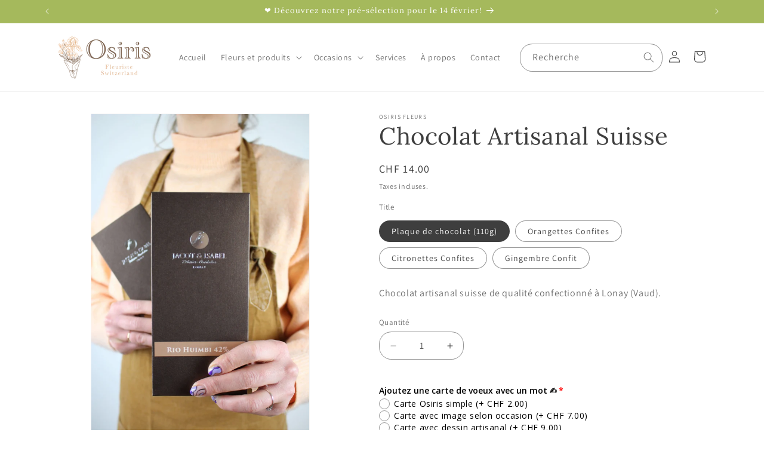

--- FILE ---
content_type: text/html; charset=utf-8
request_url: https://osirisfleurs.ch/products/chocolat-artisanal-suisse
body_size: 57598
content:
<!doctype html>
<html class="no-js" lang="fr">
  <head>
    <meta charset="utf-8">
    <meta http-equiv="X-UA-Compatible" content="IE=edge">
    <meta name="viewport" content="width=device-width,initial-scale=1">
    <meta name="theme-color" content="">
    <link rel="canonical" href="https://osirisfleurs.ch/products/chocolat-artisanal-suisse"><link rel="icon" type="image/png" href="//osirisfleurs.ch/cdn/shop/files/Osiris_Fleurs_Fleuriste_Lausanne_Saint_Sulpice_Bouquet_Favicon_a35800e2-91aa-4959-8e6e-4000156283a1.png?crop=center&height=32&v=1643324634&width=32"><link rel="preconnect" href="https://fonts.shopifycdn.com" crossorigin><title>
      Chocolat Artisanal Suisse - Osiris Fleurs
</title>

    
      <meta name="description" content="Découvrez nos chocolats artisanaux suisses de haute qualité, confectionnés à Lonay. Commandes possibles en livraison ou retrait en magasin.">
    

    

<meta property="og:site_name" content="Osiris Fleurs">
<meta property="og:url" content="https://osirisfleurs.ch/products/chocolat-artisanal-suisse">
<meta property="og:title" content="Chocolat Artisanal Suisse - Osiris Fleurs">
<meta property="og:type" content="product">
<meta property="og:description" content="Découvrez nos chocolats artisanaux suisses de haute qualité, confectionnés à Lonay. Commandes possibles en livraison ou retrait en magasin."><meta property="og:image" content="http://osirisfleurs.ch/cdn/shop/products/chocolat-artisanal-suisse-produits-artisanaux-osiris-fleurs-7800073.png?v=1753016238">
  <meta property="og:image:secure_url" content="https://osirisfleurs.ch/cdn/shop/products/chocolat-artisanal-suisse-produits-artisanaux-osiris-fleurs-7800073.png?v=1753016238">
  <meta property="og:image:width" content="1365">
  <meta property="og:image:height" content="2048"><meta property="og:price:amount" content="14.00">
  <meta property="og:price:currency" content="CHF"><meta name="twitter:card" content="summary_large_image">
<meta name="twitter:title" content="Chocolat Artisanal Suisse - Osiris Fleurs">
<meta name="twitter:description" content="Découvrez nos chocolats artisanaux suisses de haute qualité, confectionnés à Lonay. Commandes possibles en livraison ou retrait en magasin.">


    <script src="//osirisfleurs.ch/cdn/shop/t/3/assets/constants.js?v=58251544750838685771713557579" defer="defer"></script>
    <script src="//osirisfleurs.ch/cdn/shop/t/3/assets/pubsub.js?v=158357773527763999511713557579" defer="defer"></script>
    <script src="//osirisfleurs.ch/cdn/shop/t/3/assets/global.js?v=37284204640041572741713557579" defer="defer"></script><script src="//osirisfleurs.ch/cdn/shop/t/3/assets/animations.js?v=88693664871331136111713557578" defer="defer"></script><script>window.performance && window.performance.mark && window.performance.mark('shopify.content_for_header.start');</script><meta name="facebook-domain-verification" content="rmn5b55vq4jphqntfj9s96w6zzqb75">
<meta name="google-site-verification" content="EaW5kaBkcrQ5fAhMIrLzf1yYXFBTi7q17gXmBol9nYE">
<meta id="shopify-digital-wallet" name="shopify-digital-wallet" content="/60740436136/digital_wallets/dialog">
<link rel="alternate" hreflang="x-default" href="https://osirisfleurs.ch/products/chocolat-artisanal-suisse">
<link rel="alternate" hreflang="fr" href="https://osirisfleurs.ch/products/chocolat-artisanal-suisse">
<link rel="alternate" hreflang="en" href="https://osirisfleurs.ch/en/products/chocolat-artisanal-suisse">
<link rel="alternate" type="application/json+oembed" href="https://osirisfleurs.ch/products/chocolat-artisanal-suisse.oembed">
<script async="async" src="/checkouts/internal/preloads.js?locale=fr-CH"></script>
<script id="shopify-features" type="application/json">{"accessToken":"063110f9a4877a2680d9ac11c9dfedad","betas":["rich-media-storefront-analytics"],"domain":"osirisfleurs.ch","predictiveSearch":true,"shopId":60740436136,"locale":"fr"}</script>
<script>var Shopify = Shopify || {};
Shopify.shop = "osiris-fleurs.myshopify.com";
Shopify.locale = "fr";
Shopify.currency = {"active":"CHF","rate":"1.0"};
Shopify.country = "CH";
Shopify.theme = {"name":"Dawn 13.0.1 - Latest","id":137612165288,"schema_name":"Dawn","schema_version":"13.0.1","theme_store_id":887,"role":"main"};
Shopify.theme.handle = "null";
Shopify.theme.style = {"id":null,"handle":null};
Shopify.cdnHost = "osirisfleurs.ch/cdn";
Shopify.routes = Shopify.routes || {};
Shopify.routes.root = "/";</script>
<script type="module">!function(o){(o.Shopify=o.Shopify||{}).modules=!0}(window);</script>
<script>!function(o){function n(){var o=[];function n(){o.push(Array.prototype.slice.apply(arguments))}return n.q=o,n}var t=o.Shopify=o.Shopify||{};t.loadFeatures=n(),t.autoloadFeatures=n()}(window);</script>
<script id="shop-js-analytics" type="application/json">{"pageType":"product"}</script>
<script defer="defer" async type="module" src="//osirisfleurs.ch/cdn/shopifycloud/shop-js/modules/v2/client.init-shop-cart-sync_CfnabTz1.fr.esm.js"></script>
<script defer="defer" async type="module" src="//osirisfleurs.ch/cdn/shopifycloud/shop-js/modules/v2/chunk.common_1HJ87NEU.esm.js"></script>
<script defer="defer" async type="module" src="//osirisfleurs.ch/cdn/shopifycloud/shop-js/modules/v2/chunk.modal_BHK_cQfO.esm.js"></script>
<script type="module">
  await import("//osirisfleurs.ch/cdn/shopifycloud/shop-js/modules/v2/client.init-shop-cart-sync_CfnabTz1.fr.esm.js");
await import("//osirisfleurs.ch/cdn/shopifycloud/shop-js/modules/v2/chunk.common_1HJ87NEU.esm.js");
await import("//osirisfleurs.ch/cdn/shopifycloud/shop-js/modules/v2/chunk.modal_BHK_cQfO.esm.js");

  window.Shopify.SignInWithShop?.initShopCartSync?.({"fedCMEnabled":true,"windoidEnabled":true});

</script>
<script>(function() {
  var isLoaded = false;
  function asyncLoad() {
    if (isLoaded) return;
    isLoaded = true;
    var urls = ["https:\/\/googlereview.gropulse.com\/get_widget?shop=osiris-fleurs.myshopify.com","https:\/\/script.pop-convert.com\/new-micro\/production.pc.min.js?unique_id=osiris-fleurs.myshopify.com\u0026shop=osiris-fleurs.myshopify.com","https:\/\/cdn.s3.pop-convert.com\/pcjs.production.min.js?unique_id=osiris-fleurs.myshopify.com\u0026shop=osiris-fleurs.myshopify.com"];
    for (var i = 0; i < urls.length; i++) {
      var s = document.createElement('script');
      s.type = 'text/javascript';
      s.async = true;
      s.src = urls[i];
      var x = document.getElementsByTagName('script')[0];
      x.parentNode.insertBefore(s, x);
    }
  };
  if(window.attachEvent) {
    window.attachEvent('onload', asyncLoad);
  } else {
    window.addEventListener('load', asyncLoad, false);
  }
})();</script>
<script id="__st">var __st={"a":60740436136,"offset":3600,"reqid":"59f8ed16-e8be-4a47-927f-221a3132eb16-1769563878","pageurl":"osirisfleurs.ch\/products\/chocolat-artisanal-suisse","u":"fd27d82a0d6d","p":"product","rtyp":"product","rid":7324058058920};</script>
<script>window.ShopifyPaypalV4VisibilityTracking = true;</script>
<script id="captcha-bootstrap">!function(){'use strict';const t='contact',e='account',n='new_comment',o=[[t,t],['blogs',n],['comments',n],[t,'customer']],c=[[e,'customer_login'],[e,'guest_login'],[e,'recover_customer_password'],[e,'create_customer']],r=t=>t.map((([t,e])=>`form[action*='/${t}']:not([data-nocaptcha='true']) input[name='form_type'][value='${e}']`)).join(','),a=t=>()=>t?[...document.querySelectorAll(t)].map((t=>t.form)):[];function s(){const t=[...o],e=r(t);return a(e)}const i='password',u='form_key',d=['recaptcha-v3-token','g-recaptcha-response','h-captcha-response',i],f=()=>{try{return window.sessionStorage}catch{return}},m='__shopify_v',_=t=>t.elements[u];function p(t,e,n=!1){try{const o=window.sessionStorage,c=JSON.parse(o.getItem(e)),{data:r}=function(t){const{data:e,action:n}=t;return t[m]||n?{data:e,action:n}:{data:t,action:n}}(c);for(const[e,n]of Object.entries(r))t.elements[e]&&(t.elements[e].value=n);n&&o.removeItem(e)}catch(o){console.error('form repopulation failed',{error:o})}}const l='form_type',E='cptcha';function T(t){t.dataset[E]=!0}const w=window,h=w.document,L='Shopify',v='ce_forms',y='captcha';let A=!1;((t,e)=>{const n=(g='f06e6c50-85a8-45c8-87d0-21a2b65856fe',I='https://cdn.shopify.com/shopifycloud/storefront-forms-hcaptcha/ce_storefront_forms_captcha_hcaptcha.v1.5.2.iife.js',D={infoText:'Protégé par hCaptcha',privacyText:'Confidentialité',termsText:'Conditions'},(t,e,n)=>{const o=w[L][v],c=o.bindForm;if(c)return c(t,g,e,D).then(n);var r;o.q.push([[t,g,e,D],n]),r=I,A||(h.body.append(Object.assign(h.createElement('script'),{id:'captcha-provider',async:!0,src:r})),A=!0)});var g,I,D;w[L]=w[L]||{},w[L][v]=w[L][v]||{},w[L][v].q=[],w[L][y]=w[L][y]||{},w[L][y].protect=function(t,e){n(t,void 0,e),T(t)},Object.freeze(w[L][y]),function(t,e,n,w,h,L){const[v,y,A,g]=function(t,e,n){const i=e?o:[],u=t?c:[],d=[...i,...u],f=r(d),m=r(i),_=r(d.filter((([t,e])=>n.includes(e))));return[a(f),a(m),a(_),s()]}(w,h,L),I=t=>{const e=t.target;return e instanceof HTMLFormElement?e:e&&e.form},D=t=>v().includes(t);t.addEventListener('submit',(t=>{const e=I(t);if(!e)return;const n=D(e)&&!e.dataset.hcaptchaBound&&!e.dataset.recaptchaBound,o=_(e),c=g().includes(e)&&(!o||!o.value);(n||c)&&t.preventDefault(),c&&!n&&(function(t){try{if(!f())return;!function(t){const e=f();if(!e)return;const n=_(t);if(!n)return;const o=n.value;o&&e.removeItem(o)}(t);const e=Array.from(Array(32),(()=>Math.random().toString(36)[2])).join('');!function(t,e){_(t)||t.append(Object.assign(document.createElement('input'),{type:'hidden',name:u})),t.elements[u].value=e}(t,e),function(t,e){const n=f();if(!n)return;const o=[...t.querySelectorAll(`input[type='${i}']`)].map((({name:t})=>t)),c=[...d,...o],r={};for(const[a,s]of new FormData(t).entries())c.includes(a)||(r[a]=s);n.setItem(e,JSON.stringify({[m]:1,action:t.action,data:r}))}(t,e)}catch(e){console.error('failed to persist form',e)}}(e),e.submit())}));const S=(t,e)=>{t&&!t.dataset[E]&&(n(t,e.some((e=>e===t))),T(t))};for(const o of['focusin','change'])t.addEventListener(o,(t=>{const e=I(t);D(e)&&S(e,y())}));const B=e.get('form_key'),M=e.get(l),P=B&&M;t.addEventListener('DOMContentLoaded',(()=>{const t=y();if(P)for(const e of t)e.elements[l].value===M&&p(e,B);[...new Set([...A(),...v().filter((t=>'true'===t.dataset.shopifyCaptcha))])].forEach((e=>S(e,t)))}))}(h,new URLSearchParams(w.location.search),n,t,e,['guest_login'])})(!0,!0)}();</script>
<script integrity="sha256-4kQ18oKyAcykRKYeNunJcIwy7WH5gtpwJnB7kiuLZ1E=" data-source-attribution="shopify.loadfeatures" defer="defer" src="//osirisfleurs.ch/cdn/shopifycloud/storefront/assets/storefront/load_feature-a0a9edcb.js" crossorigin="anonymous"></script>
<script data-source-attribution="shopify.dynamic_checkout.dynamic.init">var Shopify=Shopify||{};Shopify.PaymentButton=Shopify.PaymentButton||{isStorefrontPortableWallets:!0,init:function(){window.Shopify.PaymentButton.init=function(){};var t=document.createElement("script");t.src="https://osirisfleurs.ch/cdn/shopifycloud/portable-wallets/latest/portable-wallets.fr.js",t.type="module",document.head.appendChild(t)}};
</script>
<script data-source-attribution="shopify.dynamic_checkout.buyer_consent">
  function portableWalletsHideBuyerConsent(e){var t=document.getElementById("shopify-buyer-consent"),n=document.getElementById("shopify-subscription-policy-button");t&&n&&(t.classList.add("hidden"),t.setAttribute("aria-hidden","true"),n.removeEventListener("click",e))}function portableWalletsShowBuyerConsent(e){var t=document.getElementById("shopify-buyer-consent"),n=document.getElementById("shopify-subscription-policy-button");t&&n&&(t.classList.remove("hidden"),t.removeAttribute("aria-hidden"),n.addEventListener("click",e))}window.Shopify?.PaymentButton&&(window.Shopify.PaymentButton.hideBuyerConsent=portableWalletsHideBuyerConsent,window.Shopify.PaymentButton.showBuyerConsent=portableWalletsShowBuyerConsent);
</script>
<script data-source-attribution="shopify.dynamic_checkout.cart.bootstrap">document.addEventListener("DOMContentLoaded",(function(){function t(){return document.querySelector("shopify-accelerated-checkout-cart, shopify-accelerated-checkout")}if(t())Shopify.PaymentButton.init();else{new MutationObserver((function(e,n){t()&&(Shopify.PaymentButton.init(),n.disconnect())})).observe(document.body,{childList:!0,subtree:!0})}}));
</script>
<script id='scb4127' type='text/javascript' async='' src='https://osirisfleurs.ch/cdn/shopifycloud/privacy-banner/storefront-banner.js'></script><link id="shopify-accelerated-checkout-styles" rel="stylesheet" media="screen" href="https://osirisfleurs.ch/cdn/shopifycloud/portable-wallets/latest/accelerated-checkout-backwards-compat.css" crossorigin="anonymous">
<style id="shopify-accelerated-checkout-cart">
        #shopify-buyer-consent {
  margin-top: 1em;
  display: inline-block;
  width: 100%;
}

#shopify-buyer-consent.hidden {
  display: none;
}

#shopify-subscription-policy-button {
  background: none;
  border: none;
  padding: 0;
  text-decoration: underline;
  font-size: inherit;
  cursor: pointer;
}

#shopify-subscription-policy-button::before {
  box-shadow: none;
}

      </style>
<script id="sections-script" data-sections="header" defer="defer" src="//osirisfleurs.ch/cdn/shop/t/3/compiled_assets/scripts.js?v=1102"></script>
<script>window.performance && window.performance.mark && window.performance.mark('shopify.content_for_header.end');</script>


    <style data-shopify>
      @font-face {
  font-family: Assistant;
  font-weight: 400;
  font-style: normal;
  font-display: swap;
  src: url("//osirisfleurs.ch/cdn/fonts/assistant/assistant_n4.9120912a469cad1cc292572851508ca49d12e768.woff2") format("woff2"),
       url("//osirisfleurs.ch/cdn/fonts/assistant/assistant_n4.6e9875ce64e0fefcd3f4446b7ec9036b3ddd2985.woff") format("woff");
}

      @font-face {
  font-family: Assistant;
  font-weight: 700;
  font-style: normal;
  font-display: swap;
  src: url("//osirisfleurs.ch/cdn/fonts/assistant/assistant_n7.bf44452348ec8b8efa3aa3068825305886b1c83c.woff2") format("woff2"),
       url("//osirisfleurs.ch/cdn/fonts/assistant/assistant_n7.0c887fee83f6b3bda822f1150b912c72da0f7b64.woff") format("woff");
}

      
      
      @font-face {
  font-family: Lora;
  font-weight: 400;
  font-style: normal;
  font-display: swap;
  src: url("//osirisfleurs.ch/cdn/fonts/lora/lora_n4.9a60cb39eff3bfbc472bac5b3c5c4d7c878f0a8d.woff2") format("woff2"),
       url("//osirisfleurs.ch/cdn/fonts/lora/lora_n4.4d935d2630ceaf34d2e494106075f8d9f1257d25.woff") format("woff");
}


      
        :root,
        .color-background-1 {
          --color-background: 255,255,255;
        
          --gradient-background: #ffffff;
        

        

        --color-foreground: 62,62,62;
        --color-background-contrast: 191,191,191;
        --color-shadow: 37,37,37;
        --color-button: 165,185,92;
        --color-button-text: 255,255,255;
        --color-secondary-button: 255,255,255;
        --color-secondary-button-text: 35,35,35;
        --color-link: 35,35,35;
        --color-badge-foreground: 62,62,62;
        --color-badge-background: 255,255,255;
        --color-badge-border: 62,62,62;
        --payment-terms-background-color: rgb(255 255 255);
      }
      
        
        .color-background-2 {
          --color-background: 0,0,0;
        
          --gradient-background: #000000;
        

        

        --color-foreground: 255,255,255;
        --color-background-contrast: 128,128,128;
        --color-shadow: 37,37,37;
        --color-button: 177,195,115;
        --color-button-text: 255,255,255;
        --color-secondary-button: 0,0,0;
        --color-secondary-button-text: 245,245,245;
        --color-link: 245,245,245;
        --color-badge-foreground: 255,255,255;
        --color-badge-background: 0,0,0;
        --color-badge-border: 255,255,255;
        --payment-terms-background-color: rgb(0 0 0);
      }
      
        
        .color-inverse {
          --color-background: 245,245,245;
        
          --gradient-background: #f5f5f5;
        

        

        --color-foreground: 0,0,0;
        --color-background-contrast: 181,181,181;
        --color-shadow: 37,37,37;
        --color-button: 22,134,0;
        --color-button-text: 255,255,255;
        --color-secondary-button: 245,245,245;
        --color-secondary-button-text: 0,0,0;
        --color-link: 0,0,0;
        --color-badge-foreground: 0,0,0;
        --color-badge-background: 245,245,245;
        --color-badge-border: 0,0,0;
        --payment-terms-background-color: rgb(245 245 245);
      }
      
        
        .color-accent-1 {
          --color-background: 255,255,255;
        
          --gradient-background: #ffffff;
        

        

        --color-foreground: 112,112,112;
        --color-background-contrast: 191,191,191;
        --color-shadow: 37,37,37;
        --color-button: 255,255,255;
        --color-button-text: 22,134,0;
        --color-secondary-button: 255,255,255;
        --color-secondary-button-text: 255,255,255;
        --color-link: 255,255,255;
        --color-badge-foreground: 112,112,112;
        --color-badge-background: 255,255,255;
        --color-badge-border: 112,112,112;
        --payment-terms-background-color: rgb(255 255 255);
      }
      
        
        .color-accent-2 {
          --color-background: 165,185,92;
        
          --gradient-background: #a5b95c;
        

        

        --color-foreground: 255,255,255;
        --color-background-contrast: 92,105,45;
        --color-shadow: 37,37,37;
        --color-button: 255,255,255;
        --color-button-text: 94,94,94;
        --color-secondary-button: 165,185,92;
        --color-secondary-button-text: 255,255,255;
        --color-link: 255,255,255;
        --color-badge-foreground: 255,255,255;
        --color-badge-background: 165,185,92;
        --color-badge-border: 255,255,255;
        --payment-terms-background-color: rgb(165 185 92);
      }
      

      body, .color-background-1, .color-background-2, .color-inverse, .color-accent-1, .color-accent-2 {
        color: rgba(var(--color-foreground), 0.75);
        background-color: rgb(var(--color-background));
      }

      :root {
        --font-body-family: Assistant, sans-serif;
        --font-body-style: normal;
        --font-body-weight: 400;
        --font-body-weight-bold: 700;

        --font-heading-family: Lora, serif;
        --font-heading-style: normal;
        --font-heading-weight: 400;

        --font-body-scale: 1.0;
        --font-heading-scale: 1.0;

        --media-padding: px;
        --media-border-opacity: 0.05;
        --media-border-width: 1px;
        --media-radius: 0px;
        --media-shadow-opacity: 0.0;
        --media-shadow-horizontal-offset: 0px;
        --media-shadow-vertical-offset: 0px;
        --media-shadow-blur-radius: 0px;
        --media-shadow-visible: 0;

        --page-width: 120rem;
        --page-width-margin: 0rem;

        --product-card-image-padding: 0.0rem;
        --product-card-corner-radius: 0.0rem;
        --product-card-text-alignment: left;
        --product-card-border-width: 0.0rem;
        --product-card-border-opacity: 0.0;
        --product-card-shadow-opacity: 0.1;
        --product-card-shadow-visible: 1;
        --product-card-shadow-horizontal-offset: 0.0rem;
        --product-card-shadow-vertical-offset: 0.0rem;
        --product-card-shadow-blur-radius: 0.0rem;

        --collection-card-image-padding: 0.0rem;
        --collection-card-corner-radius: 0.0rem;
        --collection-card-text-alignment: left;
        --collection-card-border-width: 0.0rem;
        --collection-card-border-opacity: 0.0;
        --collection-card-shadow-opacity: 0.1;
        --collection-card-shadow-visible: 1;
        --collection-card-shadow-horizontal-offset: 0.0rem;
        --collection-card-shadow-vertical-offset: 0.0rem;
        --collection-card-shadow-blur-radius: 0.0rem;

        --blog-card-image-padding: 0.0rem;
        --blog-card-corner-radius: 0.0rem;
        --blog-card-text-alignment: left;
        --blog-card-border-width: 0.0rem;
        --blog-card-border-opacity: 0.0;
        --blog-card-shadow-opacity: 0.1;
        --blog-card-shadow-visible: 1;
        --blog-card-shadow-horizontal-offset: 0.0rem;
        --blog-card-shadow-vertical-offset: 0.0rem;
        --blog-card-shadow-blur-radius: 0.0rem;

        --badge-corner-radius: 4.0rem;

        --popup-border-width: 1px;
        --popup-border-opacity: 0.1;
        --popup-corner-radius: 0px;
        --popup-shadow-opacity: 0.0;
        --popup-shadow-horizontal-offset: 0px;
        --popup-shadow-vertical-offset: 0px;
        --popup-shadow-blur-radius: 0px;

        --drawer-border-width: 1px;
        --drawer-border-opacity: 0.1;
        --drawer-shadow-opacity: 0.0;
        --drawer-shadow-horizontal-offset: 0px;
        --drawer-shadow-vertical-offset: 0px;
        --drawer-shadow-blur-radius: 0px;

        --spacing-sections-desktop: 0px;
        --spacing-sections-mobile: 0px;

        --grid-desktop-vertical-spacing: 8px;
        --grid-desktop-horizontal-spacing: 8px;
        --grid-mobile-vertical-spacing: 4px;
        --grid-mobile-horizontal-spacing: 4px;

        --text-boxes-border-opacity: 0.0;
        --text-boxes-border-width: 0px;
        --text-boxes-radius: 0px;
        --text-boxes-shadow-opacity: 0.0;
        --text-boxes-shadow-visible: 0;
        --text-boxes-shadow-horizontal-offset: 0px;
        --text-boxes-shadow-vertical-offset: 0px;
        --text-boxes-shadow-blur-radius: 0px;

        --buttons-radius: 0px;
        --buttons-radius-outset: 0px;
        --buttons-border-width: 1px;
        --buttons-border-opacity: 1.0;
        --buttons-shadow-opacity: 0.0;
        --buttons-shadow-visible: 0;
        --buttons-shadow-horizontal-offset: 0px;
        --buttons-shadow-vertical-offset: 0px;
        --buttons-shadow-blur-radius: 0px;
        --buttons-border-offset: 0px;

        --inputs-radius: 0px;
        --inputs-border-width: 1px;
        --inputs-border-opacity: 0.55;
        --inputs-shadow-opacity: 0.0;
        --inputs-shadow-horizontal-offset: 0px;
        --inputs-margin-offset: 0px;
        --inputs-shadow-vertical-offset: 0px;
        --inputs-shadow-blur-radius: 0px;
        --inputs-radius-outset: 0px;

        --variant-pills-radius: 40px;
        --variant-pills-border-width: 1px;
        --variant-pills-border-opacity: 0.55;
        --variant-pills-shadow-opacity: 0.0;
        --variant-pills-shadow-horizontal-offset: 0px;
        --variant-pills-shadow-vertical-offset: 0px;
        --variant-pills-shadow-blur-radius: 0px;
      }

      *,
      *::before,
      *::after {
        box-sizing: inherit;
      }

      html {
        box-sizing: border-box;
        font-size: calc(var(--font-body-scale) * 62.5%);
        height: 100%;
      }

      body {
        display: grid;
        grid-template-rows: auto auto 1fr auto;
        grid-template-columns: 100%;
        min-height: 100%;
        margin: 0;
        font-size: 1.5rem;
        letter-spacing: 0.06rem;
        line-height: calc(1 + 0.8 / var(--font-body-scale));
        font-family: var(--font-body-family);
        font-style: var(--font-body-style);
        font-weight: var(--font-body-weight);
      }

      @media screen and (min-width: 750px) {
        body {
          font-size: 1.6rem;
        }
      }
    </style>

    <link href="//osirisfleurs.ch/cdn/shop/t/3/assets/base.css?v=93405971894151239851713557578" rel="stylesheet" type="text/css" media="all" />
<link rel="preload" as="font" href="//osirisfleurs.ch/cdn/fonts/assistant/assistant_n4.9120912a469cad1cc292572851508ca49d12e768.woff2" type="font/woff2" crossorigin><link rel="preload" as="font" href="//osirisfleurs.ch/cdn/fonts/lora/lora_n4.9a60cb39eff3bfbc472bac5b3c5c4d7c878f0a8d.woff2" type="font/woff2" crossorigin><link href="//osirisfleurs.ch/cdn/shop/t/3/assets/component-localization-form.css?v=124545717069420038221713557578" rel="stylesheet" type="text/css" media="all" />
      <script src="//osirisfleurs.ch/cdn/shop/t/3/assets/localization-form.js?v=169565320306168926741713557579" defer="defer"></script><link
        rel="stylesheet"
        href="//osirisfleurs.ch/cdn/shop/t/3/assets/component-predictive-search.css?v=118923337488134913561713557579"
        media="print"
        onload="this.media='all'"
      ><script>
      document.documentElement.className = document.documentElement.className.replace('no-js', 'js');
      if (Shopify.designMode) {
        document.documentElement.classList.add('shopify-design-mode');
      }
    </script>
  <!-- BEGIN app block: shopify://apps/tinyseo/blocks/product-json-ld-embed/0605268f-f7c4-4e95-b560-e43df7d59ae4 -->
<!-- END app block --><script src="https://cdn.shopify.com/extensions/019b92df-1966-750c-943d-a8ced4b05ac2/option-cli3-369/assets/gpomain.js" type="text/javascript" defer="defer"></script>
<script src="https://cdn.shopify.com/extensions/019a4bd6-5189-7b1b-88e6-ae4214511ca1/vite-vue3-typescript-eslint-prettier-32/assets/main.js" type="text/javascript" defer="defer"></script>
<link href="https://cdn.shopify.com/extensions/019bbb0b-29ec-790c-b453-d299194e9ee7/shopify-template-node-10/assets/carousel-style.css" rel="stylesheet" type="text/css" media="all">
<link href="https://monorail-edge.shopifysvc.com" rel="dns-prefetch">
<script>(function(){if ("sendBeacon" in navigator && "performance" in window) {try {var session_token_from_headers = performance.getEntriesByType('navigation')[0].serverTiming.find(x => x.name == '_s').description;} catch {var session_token_from_headers = undefined;}var session_cookie_matches = document.cookie.match(/_shopify_s=([^;]*)/);var session_token_from_cookie = session_cookie_matches && session_cookie_matches.length === 2 ? session_cookie_matches[1] : "";var session_token = session_token_from_headers || session_token_from_cookie || "";function handle_abandonment_event(e) {var entries = performance.getEntries().filter(function(entry) {return /monorail-edge.shopifysvc.com/.test(entry.name);});if (!window.abandonment_tracked && entries.length === 0) {window.abandonment_tracked = true;var currentMs = Date.now();var navigation_start = performance.timing.navigationStart;var payload = {shop_id: 60740436136,url: window.location.href,navigation_start,duration: currentMs - navigation_start,session_token,page_type: "product"};window.navigator.sendBeacon("https://monorail-edge.shopifysvc.com/v1/produce", JSON.stringify({schema_id: "online_store_buyer_site_abandonment/1.1",payload: payload,metadata: {event_created_at_ms: currentMs,event_sent_at_ms: currentMs}}));}}window.addEventListener('pagehide', handle_abandonment_event);}}());</script>
<script id="web-pixels-manager-setup">(function e(e,d,r,n,o){if(void 0===o&&(o={}),!Boolean(null===(a=null===(i=window.Shopify)||void 0===i?void 0:i.analytics)||void 0===a?void 0:a.replayQueue)){var i,a;window.Shopify=window.Shopify||{};var t=window.Shopify;t.analytics=t.analytics||{};var s=t.analytics;s.replayQueue=[],s.publish=function(e,d,r){return s.replayQueue.push([e,d,r]),!0};try{self.performance.mark("wpm:start")}catch(e){}var l=function(){var e={modern:/Edge?\/(1{2}[4-9]|1[2-9]\d|[2-9]\d{2}|\d{4,})\.\d+(\.\d+|)|Firefox\/(1{2}[4-9]|1[2-9]\d|[2-9]\d{2}|\d{4,})\.\d+(\.\d+|)|Chrom(ium|e)\/(9{2}|\d{3,})\.\d+(\.\d+|)|(Maci|X1{2}).+ Version\/(15\.\d+|(1[6-9]|[2-9]\d|\d{3,})\.\d+)([,.]\d+|)( \(\w+\)|)( Mobile\/\w+|) Safari\/|Chrome.+OPR\/(9{2}|\d{3,})\.\d+\.\d+|(CPU[ +]OS|iPhone[ +]OS|CPU[ +]iPhone|CPU IPhone OS|CPU iPad OS)[ +]+(15[._]\d+|(1[6-9]|[2-9]\d|\d{3,})[._]\d+)([._]\d+|)|Android:?[ /-](13[3-9]|1[4-9]\d|[2-9]\d{2}|\d{4,})(\.\d+|)(\.\d+|)|Android.+Firefox\/(13[5-9]|1[4-9]\d|[2-9]\d{2}|\d{4,})\.\d+(\.\d+|)|Android.+Chrom(ium|e)\/(13[3-9]|1[4-9]\d|[2-9]\d{2}|\d{4,})\.\d+(\.\d+|)|SamsungBrowser\/([2-9]\d|\d{3,})\.\d+/,legacy:/Edge?\/(1[6-9]|[2-9]\d|\d{3,})\.\d+(\.\d+|)|Firefox\/(5[4-9]|[6-9]\d|\d{3,})\.\d+(\.\d+|)|Chrom(ium|e)\/(5[1-9]|[6-9]\d|\d{3,})\.\d+(\.\d+|)([\d.]+$|.*Safari\/(?![\d.]+ Edge\/[\d.]+$))|(Maci|X1{2}).+ Version\/(10\.\d+|(1[1-9]|[2-9]\d|\d{3,})\.\d+)([,.]\d+|)( \(\w+\)|)( Mobile\/\w+|) Safari\/|Chrome.+OPR\/(3[89]|[4-9]\d|\d{3,})\.\d+\.\d+|(CPU[ +]OS|iPhone[ +]OS|CPU[ +]iPhone|CPU IPhone OS|CPU iPad OS)[ +]+(10[._]\d+|(1[1-9]|[2-9]\d|\d{3,})[._]\d+)([._]\d+|)|Android:?[ /-](13[3-9]|1[4-9]\d|[2-9]\d{2}|\d{4,})(\.\d+|)(\.\d+|)|Mobile Safari.+OPR\/([89]\d|\d{3,})\.\d+\.\d+|Android.+Firefox\/(13[5-9]|1[4-9]\d|[2-9]\d{2}|\d{4,})\.\d+(\.\d+|)|Android.+Chrom(ium|e)\/(13[3-9]|1[4-9]\d|[2-9]\d{2}|\d{4,})\.\d+(\.\d+|)|Android.+(UC? ?Browser|UCWEB|U3)[ /]?(15\.([5-9]|\d{2,})|(1[6-9]|[2-9]\d|\d{3,})\.\d+)\.\d+|SamsungBrowser\/(5\.\d+|([6-9]|\d{2,})\.\d+)|Android.+MQ{2}Browser\/(14(\.(9|\d{2,})|)|(1[5-9]|[2-9]\d|\d{3,})(\.\d+|))(\.\d+|)|K[Aa][Ii]OS\/(3\.\d+|([4-9]|\d{2,})\.\d+)(\.\d+|)/},d=e.modern,r=e.legacy,n=navigator.userAgent;return n.match(d)?"modern":n.match(r)?"legacy":"unknown"}(),u="modern"===l?"modern":"legacy",c=(null!=n?n:{modern:"",legacy:""})[u],f=function(e){return[e.baseUrl,"/wpm","/b",e.hashVersion,"modern"===e.buildTarget?"m":"l",".js"].join("")}({baseUrl:d,hashVersion:r,buildTarget:u}),m=function(e){var d=e.version,r=e.bundleTarget,n=e.surface,o=e.pageUrl,i=e.monorailEndpoint;return{emit:function(e){var a=e.status,t=e.errorMsg,s=(new Date).getTime(),l=JSON.stringify({metadata:{event_sent_at_ms:s},events:[{schema_id:"web_pixels_manager_load/3.1",payload:{version:d,bundle_target:r,page_url:o,status:a,surface:n,error_msg:t},metadata:{event_created_at_ms:s}}]});if(!i)return console&&console.warn&&console.warn("[Web Pixels Manager] No Monorail endpoint provided, skipping logging."),!1;try{return self.navigator.sendBeacon.bind(self.navigator)(i,l)}catch(e){}var u=new XMLHttpRequest;try{return u.open("POST",i,!0),u.setRequestHeader("Content-Type","text/plain"),u.send(l),!0}catch(e){return console&&console.warn&&console.warn("[Web Pixels Manager] Got an unhandled error while logging to Monorail."),!1}}}}({version:r,bundleTarget:l,surface:e.surface,pageUrl:self.location.href,monorailEndpoint:e.monorailEndpoint});try{o.browserTarget=l,function(e){var d=e.src,r=e.async,n=void 0===r||r,o=e.onload,i=e.onerror,a=e.sri,t=e.scriptDataAttributes,s=void 0===t?{}:t,l=document.createElement("script"),u=document.querySelector("head"),c=document.querySelector("body");if(l.async=n,l.src=d,a&&(l.integrity=a,l.crossOrigin="anonymous"),s)for(var f in s)if(Object.prototype.hasOwnProperty.call(s,f))try{l.dataset[f]=s[f]}catch(e){}if(o&&l.addEventListener("load",o),i&&l.addEventListener("error",i),u)u.appendChild(l);else{if(!c)throw new Error("Did not find a head or body element to append the script");c.appendChild(l)}}({src:f,async:!0,onload:function(){if(!function(){var e,d;return Boolean(null===(d=null===(e=window.Shopify)||void 0===e?void 0:e.analytics)||void 0===d?void 0:d.initialized)}()){var d=window.webPixelsManager.init(e)||void 0;if(d){var r=window.Shopify.analytics;r.replayQueue.forEach((function(e){var r=e[0],n=e[1],o=e[2];d.publishCustomEvent(r,n,o)})),r.replayQueue=[],r.publish=d.publishCustomEvent,r.visitor=d.visitor,r.initialized=!0}}},onerror:function(){return m.emit({status:"failed",errorMsg:"".concat(f," has failed to load")})},sri:function(e){var d=/^sha384-[A-Za-z0-9+/=]+$/;return"string"==typeof e&&d.test(e)}(c)?c:"",scriptDataAttributes:o}),m.emit({status:"loading"})}catch(e){m.emit({status:"failed",errorMsg:(null==e?void 0:e.message)||"Unknown error"})}}})({shopId: 60740436136,storefrontBaseUrl: "https://osirisfleurs.ch",extensionsBaseUrl: "https://extensions.shopifycdn.com/cdn/shopifycloud/web-pixels-manager",monorailEndpoint: "https://monorail-edge.shopifysvc.com/unstable/produce_batch",surface: "storefront-renderer",enabledBetaFlags: ["2dca8a86"],webPixelsConfigList: [{"id":"571605160","configuration":"{\"config\":\"{\\\"pixel_id\\\":\\\"G-R1C7JZ3BFG\\\",\\\"google_tag_ids\\\":[\\\"G-R1C7JZ3BFG\\\",\\\"AW-10872008500\\\",\\\"GT-MR53BWD\\\"],\\\"target_country\\\":\\\"CH\\\",\\\"gtag_events\\\":[{\\\"type\\\":\\\"begin_checkout\\\",\\\"action_label\\\":[\\\"G-R1C7JZ3BFG\\\",\\\"AW-10872008500\\\/kIjkCKP08aoDELTelsAo\\\"]},{\\\"type\\\":\\\"search\\\",\\\"action_label\\\":[\\\"G-R1C7JZ3BFG\\\",\\\"AW-10872008500\\\/2GJkCKb08aoDELTelsAo\\\"]},{\\\"type\\\":\\\"view_item\\\",\\\"action_label\\\":[\\\"G-R1C7JZ3BFG\\\",\\\"AW-10872008500\\\/07TPCJ308aoDELTelsAo\\\",\\\"MC-VJ66W8G2NF\\\"]},{\\\"type\\\":\\\"purchase\\\",\\\"action_label\\\":[\\\"G-R1C7JZ3BFG\\\",\\\"AW-10872008500\\\/nnQ2CJr08aoDELTelsAo\\\",\\\"MC-VJ66W8G2NF\\\"]},{\\\"type\\\":\\\"page_view\\\",\\\"action_label\\\":[\\\"G-R1C7JZ3BFG\\\",\\\"AW-10872008500\\\/8ZSRCJf08aoDELTelsAo\\\",\\\"MC-VJ66W8G2NF\\\"]},{\\\"type\\\":\\\"add_payment_info\\\",\\\"action_label\\\":[\\\"G-R1C7JZ3BFG\\\",\\\"AW-10872008500\\\/BsfZCKn08aoDELTelsAo\\\"]},{\\\"type\\\":\\\"add_to_cart\\\",\\\"action_label\\\":[\\\"G-R1C7JZ3BFG\\\",\\\"AW-10872008500\\\/-y_eCKD08aoDELTelsAo\\\"]}],\\\"enable_monitoring_mode\\\":false}\"}","eventPayloadVersion":"v1","runtimeContext":"OPEN","scriptVersion":"b2a88bafab3e21179ed38636efcd8a93","type":"APP","apiClientId":1780363,"privacyPurposes":[],"dataSharingAdjustments":{"protectedCustomerApprovalScopes":["read_customer_address","read_customer_email","read_customer_name","read_customer_personal_data","read_customer_phone"]}},{"id":"201064616","configuration":"{\"pixel_id\":\"391291272330537\",\"pixel_type\":\"facebook_pixel\",\"metaapp_system_user_token\":\"-\"}","eventPayloadVersion":"v1","runtimeContext":"OPEN","scriptVersion":"ca16bc87fe92b6042fbaa3acc2fbdaa6","type":"APP","apiClientId":2329312,"privacyPurposes":["ANALYTICS","MARKETING","SALE_OF_DATA"],"dataSharingAdjustments":{"protectedCustomerApprovalScopes":["read_customer_address","read_customer_email","read_customer_name","read_customer_personal_data","read_customer_phone"]}},{"id":"shopify-app-pixel","configuration":"{}","eventPayloadVersion":"v1","runtimeContext":"STRICT","scriptVersion":"0450","apiClientId":"shopify-pixel","type":"APP","privacyPurposes":["ANALYTICS","MARKETING"]},{"id":"shopify-custom-pixel","eventPayloadVersion":"v1","runtimeContext":"LAX","scriptVersion":"0450","apiClientId":"shopify-pixel","type":"CUSTOM","privacyPurposes":["ANALYTICS","MARKETING"]}],isMerchantRequest: false,initData: {"shop":{"name":"Osiris Fleurs","paymentSettings":{"currencyCode":"CHF"},"myshopifyDomain":"osiris-fleurs.myshopify.com","countryCode":"CH","storefrontUrl":"https:\/\/osirisfleurs.ch"},"customer":null,"cart":null,"checkout":null,"productVariants":[{"price":{"amount":14.0,"currencyCode":"CHF"},"product":{"title":"Chocolat Artisanal Suisse","vendor":"Osiris Fleurs","id":"7324058058920","untranslatedTitle":"Chocolat Artisanal Suisse","url":"\/products\/chocolat-artisanal-suisse","type":"Produits artisanaux"},"id":"41900136202408","image":{"src":"\/\/osirisfleurs.ch\/cdn\/shop\/products\/chocolat-artisanal-suisse-produits-artisanaux-osiris-fleurs-9506220.jpg?v=1753016237"},"sku":"","title":"Plaque de chocolat (110g)","untranslatedTitle":"Plaque de chocolat (110g)"},{"price":{"amount":14.0,"currencyCode":"CHF"},"product":{"title":"Chocolat Artisanal Suisse","vendor":"Osiris Fleurs","id":"7324058058920","untranslatedTitle":"Chocolat Artisanal Suisse","url":"\/products\/chocolat-artisanal-suisse","type":"Produits artisanaux"},"id":"41900136235176","image":{"src":"\/\/osirisfleurs.ch\/cdn\/shop\/products\/chocolat-artisanal-suisse-produits-artisanaux-osiris-fleurs-5218360.jpg?v=1753016237"},"sku":"","title":"Orangettes Confites","untranslatedTitle":"Orangettes Confites"},{"price":{"amount":14.0,"currencyCode":"CHF"},"product":{"title":"Chocolat Artisanal Suisse","vendor":"Osiris Fleurs","id":"7324058058920","untranslatedTitle":"Chocolat Artisanal Suisse","url":"\/products\/chocolat-artisanal-suisse","type":"Produits artisanaux"},"id":"41900136267944","image":{"src":"\/\/osirisfleurs.ch\/cdn\/shop\/products\/chocolat-artisanal-suisse-produits-artisanaux-osiris-fleurs-7800073.png?v=1753016238"},"sku":"","title":"Citronettes Confites","untranslatedTitle":"Citronettes Confites"},{"price":{"amount":16.0,"currencyCode":"CHF"},"product":{"title":"Chocolat Artisanal Suisse","vendor":"Osiris Fleurs","id":"7324058058920","untranslatedTitle":"Chocolat Artisanal Suisse","url":"\/products\/chocolat-artisanal-suisse","type":"Produits artisanaux"},"id":"55516316795260","image":{"src":"\/\/osirisfleurs.ch\/cdn\/shop\/products\/chocolat-artisanal-suisse-produits-artisanaux-osiris-fleurs-7800073.png?v=1753016238"},"sku":null,"title":"Gingembre Confit","untranslatedTitle":"Gingembre Confit"}],"purchasingCompany":null},},"https://osirisfleurs.ch/cdn","fcfee988w5aeb613cpc8e4bc33m6693e112",{"modern":"","legacy":""},{"shopId":"60740436136","storefrontBaseUrl":"https:\/\/osirisfleurs.ch","extensionBaseUrl":"https:\/\/extensions.shopifycdn.com\/cdn\/shopifycloud\/web-pixels-manager","surface":"storefront-renderer","enabledBetaFlags":"[\"2dca8a86\"]","isMerchantRequest":"false","hashVersion":"fcfee988w5aeb613cpc8e4bc33m6693e112","publish":"custom","events":"[[\"page_viewed\",{}],[\"product_viewed\",{\"productVariant\":{\"price\":{\"amount\":14.0,\"currencyCode\":\"CHF\"},\"product\":{\"title\":\"Chocolat Artisanal Suisse\",\"vendor\":\"Osiris Fleurs\",\"id\":\"7324058058920\",\"untranslatedTitle\":\"Chocolat Artisanal Suisse\",\"url\":\"\/products\/chocolat-artisanal-suisse\",\"type\":\"Produits artisanaux\"},\"id\":\"41900136202408\",\"image\":{\"src\":\"\/\/osirisfleurs.ch\/cdn\/shop\/products\/chocolat-artisanal-suisse-produits-artisanaux-osiris-fleurs-9506220.jpg?v=1753016237\"},\"sku\":\"\",\"title\":\"Plaque de chocolat (110g)\",\"untranslatedTitle\":\"Plaque de chocolat (110g)\"}}]]"});</script><script>
  window.ShopifyAnalytics = window.ShopifyAnalytics || {};
  window.ShopifyAnalytics.meta = window.ShopifyAnalytics.meta || {};
  window.ShopifyAnalytics.meta.currency = 'CHF';
  var meta = {"product":{"id":7324058058920,"gid":"gid:\/\/shopify\/Product\/7324058058920","vendor":"Osiris Fleurs","type":"Produits artisanaux","handle":"chocolat-artisanal-suisse","variants":[{"id":41900136202408,"price":1400,"name":"Chocolat Artisanal Suisse - Plaque de chocolat (110g)","public_title":"Plaque de chocolat (110g)","sku":""},{"id":41900136235176,"price":1400,"name":"Chocolat Artisanal Suisse - Orangettes Confites","public_title":"Orangettes Confites","sku":""},{"id":41900136267944,"price":1400,"name":"Chocolat Artisanal Suisse - Citronettes Confites","public_title":"Citronettes Confites","sku":""},{"id":55516316795260,"price":1600,"name":"Chocolat Artisanal Suisse - Gingembre Confit","public_title":"Gingembre Confit","sku":null}],"remote":false},"page":{"pageType":"product","resourceType":"product","resourceId":7324058058920,"requestId":"59f8ed16-e8be-4a47-927f-221a3132eb16-1769563878"}};
  for (var attr in meta) {
    window.ShopifyAnalytics.meta[attr] = meta[attr];
  }
</script>
<script class="analytics">
  (function () {
    var customDocumentWrite = function(content) {
      var jquery = null;

      if (window.jQuery) {
        jquery = window.jQuery;
      } else if (window.Checkout && window.Checkout.$) {
        jquery = window.Checkout.$;
      }

      if (jquery) {
        jquery('body').append(content);
      }
    };

    var hasLoggedConversion = function(token) {
      if (token) {
        return document.cookie.indexOf('loggedConversion=' + token) !== -1;
      }
      return false;
    }

    var setCookieIfConversion = function(token) {
      if (token) {
        var twoMonthsFromNow = new Date(Date.now());
        twoMonthsFromNow.setMonth(twoMonthsFromNow.getMonth() + 2);

        document.cookie = 'loggedConversion=' + token + '; expires=' + twoMonthsFromNow;
      }
    }

    var trekkie = window.ShopifyAnalytics.lib = window.trekkie = window.trekkie || [];
    if (trekkie.integrations) {
      return;
    }
    trekkie.methods = [
      'identify',
      'page',
      'ready',
      'track',
      'trackForm',
      'trackLink'
    ];
    trekkie.factory = function(method) {
      return function() {
        var args = Array.prototype.slice.call(arguments);
        args.unshift(method);
        trekkie.push(args);
        return trekkie;
      };
    };
    for (var i = 0; i < trekkie.methods.length; i++) {
      var key = trekkie.methods[i];
      trekkie[key] = trekkie.factory(key);
    }
    trekkie.load = function(config) {
      trekkie.config = config || {};
      trekkie.config.initialDocumentCookie = document.cookie;
      var first = document.getElementsByTagName('script')[0];
      var script = document.createElement('script');
      script.type = 'text/javascript';
      script.onerror = function(e) {
        var scriptFallback = document.createElement('script');
        scriptFallback.type = 'text/javascript';
        scriptFallback.onerror = function(error) {
                var Monorail = {
      produce: function produce(monorailDomain, schemaId, payload) {
        var currentMs = new Date().getTime();
        var event = {
          schema_id: schemaId,
          payload: payload,
          metadata: {
            event_created_at_ms: currentMs,
            event_sent_at_ms: currentMs
          }
        };
        return Monorail.sendRequest("https://" + monorailDomain + "/v1/produce", JSON.stringify(event));
      },
      sendRequest: function sendRequest(endpointUrl, payload) {
        // Try the sendBeacon API
        if (window && window.navigator && typeof window.navigator.sendBeacon === 'function' && typeof window.Blob === 'function' && !Monorail.isIos12()) {
          var blobData = new window.Blob([payload], {
            type: 'text/plain'
          });

          if (window.navigator.sendBeacon(endpointUrl, blobData)) {
            return true;
          } // sendBeacon was not successful

        } // XHR beacon

        var xhr = new XMLHttpRequest();

        try {
          xhr.open('POST', endpointUrl);
          xhr.setRequestHeader('Content-Type', 'text/plain');
          xhr.send(payload);
        } catch (e) {
          console.log(e);
        }

        return false;
      },
      isIos12: function isIos12() {
        return window.navigator.userAgent.lastIndexOf('iPhone; CPU iPhone OS 12_') !== -1 || window.navigator.userAgent.lastIndexOf('iPad; CPU OS 12_') !== -1;
      }
    };
    Monorail.produce('monorail-edge.shopifysvc.com',
      'trekkie_storefront_load_errors/1.1',
      {shop_id: 60740436136,
      theme_id: 137612165288,
      app_name: "storefront",
      context_url: window.location.href,
      source_url: "//osirisfleurs.ch/cdn/s/trekkie.storefront.a804e9514e4efded663580eddd6991fcc12b5451.min.js"});

        };
        scriptFallback.async = true;
        scriptFallback.src = '//osirisfleurs.ch/cdn/s/trekkie.storefront.a804e9514e4efded663580eddd6991fcc12b5451.min.js';
        first.parentNode.insertBefore(scriptFallback, first);
      };
      script.async = true;
      script.src = '//osirisfleurs.ch/cdn/s/trekkie.storefront.a804e9514e4efded663580eddd6991fcc12b5451.min.js';
      first.parentNode.insertBefore(script, first);
    };
    trekkie.load(
      {"Trekkie":{"appName":"storefront","development":false,"defaultAttributes":{"shopId":60740436136,"isMerchantRequest":null,"themeId":137612165288,"themeCityHash":"8878633549722190293","contentLanguage":"fr","currency":"CHF","eventMetadataId":"f6f82eed-323e-4e4d-8bbe-a1866fc500ba"},"isServerSideCookieWritingEnabled":true,"monorailRegion":"shop_domain","enabledBetaFlags":["65f19447","b5387b81"]},"Session Attribution":{},"S2S":{"facebookCapiEnabled":true,"source":"trekkie-storefront-renderer","apiClientId":580111}}
    );

    var loaded = false;
    trekkie.ready(function() {
      if (loaded) return;
      loaded = true;

      window.ShopifyAnalytics.lib = window.trekkie;

      var originalDocumentWrite = document.write;
      document.write = customDocumentWrite;
      try { window.ShopifyAnalytics.merchantGoogleAnalytics.call(this); } catch(error) {};
      document.write = originalDocumentWrite;

      window.ShopifyAnalytics.lib.page(null,{"pageType":"product","resourceType":"product","resourceId":7324058058920,"requestId":"59f8ed16-e8be-4a47-927f-221a3132eb16-1769563878","shopifyEmitted":true});

      var match = window.location.pathname.match(/checkouts\/(.+)\/(thank_you|post_purchase)/)
      var token = match? match[1]: undefined;
      if (!hasLoggedConversion(token)) {
        setCookieIfConversion(token);
        window.ShopifyAnalytics.lib.track("Viewed Product",{"currency":"CHF","variantId":41900136202408,"productId":7324058058920,"productGid":"gid:\/\/shopify\/Product\/7324058058920","name":"Chocolat Artisanal Suisse - Plaque de chocolat (110g)","price":"14.00","sku":"","brand":"Osiris Fleurs","variant":"Plaque de chocolat (110g)","category":"Produits artisanaux","nonInteraction":true,"remote":false},undefined,undefined,{"shopifyEmitted":true});
      window.ShopifyAnalytics.lib.track("monorail:\/\/trekkie_storefront_viewed_product\/1.1",{"currency":"CHF","variantId":41900136202408,"productId":7324058058920,"productGid":"gid:\/\/shopify\/Product\/7324058058920","name":"Chocolat Artisanal Suisse - Plaque de chocolat (110g)","price":"14.00","sku":"","brand":"Osiris Fleurs","variant":"Plaque de chocolat (110g)","category":"Produits artisanaux","nonInteraction":true,"remote":false,"referer":"https:\/\/osirisfleurs.ch\/products\/chocolat-artisanal-suisse"});
      }
    });


        var eventsListenerScript = document.createElement('script');
        eventsListenerScript.async = true;
        eventsListenerScript.src = "//osirisfleurs.ch/cdn/shopifycloud/storefront/assets/shop_events_listener-3da45d37.js";
        document.getElementsByTagName('head')[0].appendChild(eventsListenerScript);

})();</script>
  <script>
  if (!window.ga || (window.ga && typeof window.ga !== 'function')) {
    window.ga = function ga() {
      (window.ga.q = window.ga.q || []).push(arguments);
      if (window.Shopify && window.Shopify.analytics && typeof window.Shopify.analytics.publish === 'function') {
        window.Shopify.analytics.publish("ga_stub_called", {}, {sendTo: "google_osp_migration"});
      }
      console.error("Shopify's Google Analytics stub called with:", Array.from(arguments), "\nSee https://help.shopify.com/manual/promoting-marketing/pixels/pixel-migration#google for more information.");
    };
    if (window.Shopify && window.Shopify.analytics && typeof window.Shopify.analytics.publish === 'function') {
      window.Shopify.analytics.publish("ga_stub_initialized", {}, {sendTo: "google_osp_migration"});
    }
  }
</script>
<script
  defer
  src="https://osirisfleurs.ch/cdn/shopifycloud/perf-kit/shopify-perf-kit-3.0.4.min.js"
  data-application="storefront-renderer"
  data-shop-id="60740436136"
  data-render-region="gcp-us-east1"
  data-page-type="product"
  data-theme-instance-id="137612165288"
  data-theme-name="Dawn"
  data-theme-version="13.0.1"
  data-monorail-region="shop_domain"
  data-resource-timing-sampling-rate="10"
  data-shs="true"
  data-shs-beacon="true"
  data-shs-export-with-fetch="true"
  data-shs-logs-sample-rate="1"
  data-shs-beacon-endpoint="https://osirisfleurs.ch/api/collect"
></script>
</head>

  <body class="gradient animate--hover-default">
    <a class="skip-to-content-link button visually-hidden" href="#MainContent">
      Ignorer et passer au contenu
    </a><!-- BEGIN sections: header-group -->
<div id="shopify-section-sections--17114403340456__announcement-bar" class="shopify-section shopify-section-group-header-group announcement-bar-section"><link href="//osirisfleurs.ch/cdn/shop/t/3/assets/component-slideshow.css?v=107725913939919748051713557579" rel="stylesheet" type="text/css" media="all" />
<link href="//osirisfleurs.ch/cdn/shop/t/3/assets/component-slider.css?v=142503135496229589681713557579" rel="stylesheet" type="text/css" media="all" />

  <link href="//osirisfleurs.ch/cdn/shop/t/3/assets/component-list-social.css?v=35792976012981934991713557578" rel="stylesheet" type="text/css" media="all" />


<div
  class="utility-bar color-accent-2 gradient utility-bar--bottom-border"
  
>
  <div class="page-width utility-bar__grid"><slideshow-component
        class="announcement-bar"
        role="region"
        aria-roledescription="Carrousel"
        aria-label="Barre d’annonces"
      >
        <div class="announcement-bar-slider slider-buttons">
          <button
            type="button"
            class="slider-button slider-button--prev"
            name="previous"
            aria-label="Annonce précédente"
            aria-controls="Slider-sections--17114403340456__announcement-bar"
          >
            <svg aria-hidden="true" focusable="false" class="icon icon-caret" viewBox="0 0 10 6">
  <path fill-rule="evenodd" clip-rule="evenodd" d="M9.354.646a.5.5 0 00-.708 0L5 4.293 1.354.646a.5.5 0 00-.708.708l4 4a.5.5 0 00.708 0l4-4a.5.5 0 000-.708z" fill="currentColor">
</svg>

          </button>
          <div
            class="grid grid--1-col slider slider--everywhere"
            id="Slider-sections--17114403340456__announcement-bar"
            aria-live="polite"
            aria-atomic="true"
            data-autoplay="true"
            data-speed="4"
          ><div
                class="slideshow__slide slider__slide grid__item grid--1-col"
                id="Slide-sections--17114403340456__announcement-bar-1"
                
                role="group"
                aria-roledescription="Annonce"
                aria-label="1 de 2"
                tabindex="-1"
              >
                <div
                  class="announcement-bar__announcement"
                  role="region"
                  aria-label="Annonce"
                  
                ><a
                        href="/collections/amour"
                        class="announcement-bar__link link link--text focus-inset animate-arrow"
                      ><p class="announcement-bar__message h5">
                      <span>❤️ Découvrez notre pré-sélection pour le 14 février!</span><svg
  viewBox="0 0 14 10"
  fill="none"
  aria-hidden="true"
  focusable="false"
  class="icon icon-arrow"
  xmlns="http://www.w3.org/2000/svg"
>
  <path fill-rule="evenodd" clip-rule="evenodd" d="M8.537.808a.5.5 0 01.817-.162l4 4a.5.5 0 010 .708l-4 4a.5.5 0 11-.708-.708L11.793 5.5H1a.5.5 0 010-1h10.793L8.646 1.354a.5.5 0 01-.109-.546z" fill="currentColor">
</svg>

</p></a></div>
              </div><div
                class="slideshow__slide slider__slide grid__item grid--1-col"
                id="Slide-sections--17114403340456__announcement-bar-2"
                
                role="group"
                aria-roledescription="Annonce"
                aria-label="2 de 2"
                tabindex="-1"
              >
                <div
                  class="announcement-bar__announcement"
                  role="region"
                  aria-label="Annonce"
                  
                ><p class="announcement-bar__message h5">
                      <span>Toute l&#39;équipe d&#39;Osiris Fleurs vous souhaite de joyeuses fêtes et une excellente année 2026!</span></p></div>
              </div></div>
          <button
            type="button"
            class="slider-button slider-button--next"
            name="next"
            aria-label="Annonce suivante"
            aria-controls="Slider-sections--17114403340456__announcement-bar"
          >
            <svg aria-hidden="true" focusable="false" class="icon icon-caret" viewBox="0 0 10 6">
  <path fill-rule="evenodd" clip-rule="evenodd" d="M9.354.646a.5.5 0 00-.708 0L5 4.293 1.354.646a.5.5 0 00-.708.708l4 4a.5.5 0 00.708 0l4-4a.5.5 0 000-.708z" fill="currentColor">
</svg>

          </button>
        </div>
      </slideshow-component><div class="localization-wrapper">
</div>
  </div>
</div>


</div><div id="shopify-section-sections--17114403340456__header" class="shopify-section shopify-section-group-header-group section-header"><link rel="stylesheet" href="//osirisfleurs.ch/cdn/shop/t/3/assets/component-list-menu.css?v=151968516119678728991713557578" media="print" onload="this.media='all'">
<link rel="stylesheet" href="//osirisfleurs.ch/cdn/shop/t/3/assets/component-search.css?v=44400296428808189171725573319" media="print" onload="this.media='all'">
<link rel="stylesheet" href="//osirisfleurs.ch/cdn/shop/t/3/assets/component-menu-drawer.css?v=85170387104997277661713557578" media="print" onload="this.media='all'">
<link rel="stylesheet" href="//osirisfleurs.ch/cdn/shop/t/3/assets/component-cart-notification.css?v=54116361853792938221713557578" media="print" onload="this.media='all'">
<link rel="stylesheet" href="//osirisfleurs.ch/cdn/shop/t/3/assets/component-cart-items.css?v=136978088507021421401713557578" media="print" onload="this.media='all'"><link rel="stylesheet" href="//osirisfleurs.ch/cdn/shop/t/3/assets/component-price.css?v=70172745017360139101713557579" media="print" onload="this.media='all'"><noscript><link href="//osirisfleurs.ch/cdn/shop/t/3/assets/component-list-menu.css?v=151968516119678728991713557578" rel="stylesheet" type="text/css" media="all" /></noscript>
<noscript><link href="//osirisfleurs.ch/cdn/shop/t/3/assets/component-search.css?v=44400296428808189171725573319" rel="stylesheet" type="text/css" media="all" /></noscript>
<noscript><link href="//osirisfleurs.ch/cdn/shop/t/3/assets/component-menu-drawer.css?v=85170387104997277661713557578" rel="stylesheet" type="text/css" media="all" /></noscript>
<noscript><link href="//osirisfleurs.ch/cdn/shop/t/3/assets/component-cart-notification.css?v=54116361853792938221713557578" rel="stylesheet" type="text/css" media="all" /></noscript>
<noscript><link href="//osirisfleurs.ch/cdn/shop/t/3/assets/component-cart-items.css?v=136978088507021421401713557578" rel="stylesheet" type="text/css" media="all" /></noscript>

<style>
  header-drawer {
    justify-self: start;
    margin-left: -1.2rem;
  }@media screen and (min-width: 990px) {
      header-drawer {
        display: none;
      }
    }.menu-drawer-container {
    display: flex;
  }

  .list-menu {
    list-style: none;
    padding: 0;
    margin: 0;
  }

  .list-menu--inline {
    display: inline-flex;
    flex-wrap: wrap;
  }

  summary.list-menu__item {
    padding-right: 2.7rem;
  }

  .list-menu__item {
    display: flex;
    align-items: center;
    line-height: calc(1 + 0.3 / var(--font-body-scale));
  }

  .list-menu__item--link {
    text-decoration: none;
    padding-bottom: 1rem;
    padding-top: 1rem;
    line-height: calc(1 + 0.8 / var(--font-body-scale));
  }

  @media screen and (min-width: 750px) {
    .list-menu__item--link {
      padding-bottom: 0.5rem;
      padding-top: 0.5rem;
    }
  }
</style><style data-shopify>.header {
    padding: 2px 3rem 2px 3rem;
  }

  .section-header {
    position: sticky; /* This is for fixing a Safari z-index issue. PR #2147 */
    margin-bottom: 0px;
  }

  @media screen and (min-width: 750px) {
    .section-header {
      margin-bottom: 0px;
    }
  }

  @media screen and (min-width: 990px) {
    .header {
      padding-top: 4px;
      padding-bottom: 4px;
    }
  }</style><script src="//osirisfleurs.ch/cdn/shop/t/3/assets/details-disclosure.js?v=13653116266235556501713557579" defer="defer"></script>
<script src="//osirisfleurs.ch/cdn/shop/t/3/assets/details-modal.js?v=25581673532751508451713557579" defer="defer"></script>
<script src="//osirisfleurs.ch/cdn/shop/t/3/assets/cart-notification.js?v=133508293167896966491713557578" defer="defer"></script>
<script src="//osirisfleurs.ch/cdn/shop/t/3/assets/search-form.js?v=133129549252120666541713557579" defer="defer"></script><svg xmlns="http://www.w3.org/2000/svg" class="hidden">
  <symbol id="icon-search" viewbox="0 0 18 19" fill="none">
    <path fill-rule="evenodd" clip-rule="evenodd" d="M11.03 11.68A5.784 5.784 0 112.85 3.5a5.784 5.784 0 018.18 8.18zm.26 1.12a6.78 6.78 0 11.72-.7l5.4 5.4a.5.5 0 11-.71.7l-5.41-5.4z" fill="currentColor"/>
  </symbol>

  <symbol id="icon-reset" class="icon icon-close"  fill="none" viewBox="0 0 18 18" stroke="currentColor">
    <circle r="8.5" cy="9" cx="9" stroke-opacity="0.2"/>
    <path d="M6.82972 6.82915L1.17193 1.17097" stroke-linecap="round" stroke-linejoin="round" transform="translate(5 5)"/>
    <path d="M1.22896 6.88502L6.77288 1.11523" stroke-linecap="round" stroke-linejoin="round" transform="translate(5 5)"/>
  </symbol>

  <symbol id="icon-close" class="icon icon-close" fill="none" viewBox="0 0 18 17">
    <path d="M.865 15.978a.5.5 0 00.707.707l7.433-7.431 7.579 7.282a.501.501 0 00.846-.37.5.5 0 00-.153-.351L9.712 8.546l7.417-7.416a.5.5 0 10-.707-.708L8.991 7.853 1.413.573a.5.5 0 10-.693.72l7.563 7.268-7.418 7.417z" fill="currentColor">
  </symbol>
</svg><sticky-header data-sticky-type="on-scroll-up" class="header-wrapper color-background-1 gradient header-wrapper--border-bottom"><header class="header header--middle-left header--mobile-center page-width header--has-menu header--has-social header--has-account">

<header-drawer data-breakpoint="tablet">
  <details id="Details-menu-drawer-container" class="menu-drawer-container">
    <summary
      class="header__icon header__icon--menu header__icon--summary link focus-inset"
      aria-label="Menu"
    >
      <span>
        <svg
  xmlns="http://www.w3.org/2000/svg"
  aria-hidden="true"
  focusable="false"
  class="icon icon-hamburger"
  fill="none"
  viewBox="0 0 18 16"
>
  <path d="M1 .5a.5.5 0 100 1h15.71a.5.5 0 000-1H1zM.5 8a.5.5 0 01.5-.5h15.71a.5.5 0 010 1H1A.5.5 0 01.5 8zm0 7a.5.5 0 01.5-.5h15.71a.5.5 0 010 1H1a.5.5 0 01-.5-.5z" fill="currentColor">
</svg>

        <svg
  xmlns="http://www.w3.org/2000/svg"
  aria-hidden="true"
  focusable="false"
  class="icon icon-close"
  fill="none"
  viewBox="0 0 18 17"
>
  <path d="M.865 15.978a.5.5 0 00.707.707l7.433-7.431 7.579 7.282a.501.501 0 00.846-.37.5.5 0 00-.153-.351L9.712 8.546l7.417-7.416a.5.5 0 10-.707-.708L8.991 7.853 1.413.573a.5.5 0 10-.693.72l7.563 7.268-7.418 7.417z" fill="currentColor">
</svg>

      </span>
    </summary>
    <div id="menu-drawer" class="gradient menu-drawer motion-reduce color-background-1">
      <div class="menu-drawer__inner-container">
        <div class="menu-drawer__navigation-container">
          <nav class="menu-drawer__navigation">
            <ul class="menu-drawer__menu has-submenu list-menu" role="list"><li><a
                      id="HeaderDrawer-accueil"
                      href="/"
                      class="menu-drawer__menu-item list-menu__item link link--text focus-inset"
                      
                    >
                      Accueil
                    </a></li><li><details id="Details-menu-drawer-menu-item-2">
                      <summary
                        id="HeaderDrawer-fleurs-et-produits"
                        class="menu-drawer__menu-item list-menu__item link link--text focus-inset"
                      >
                        Fleurs et produits
                        <svg
  viewBox="0 0 14 10"
  fill="none"
  aria-hidden="true"
  focusable="false"
  class="icon icon-arrow"
  xmlns="http://www.w3.org/2000/svg"
>
  <path fill-rule="evenodd" clip-rule="evenodd" d="M8.537.808a.5.5 0 01.817-.162l4 4a.5.5 0 010 .708l-4 4a.5.5 0 11-.708-.708L11.793 5.5H1a.5.5 0 010-1h10.793L8.646 1.354a.5.5 0 01-.109-.546z" fill="currentColor">
</svg>

                        <svg aria-hidden="true" focusable="false" class="icon icon-caret" viewBox="0 0 10 6">
  <path fill-rule="evenodd" clip-rule="evenodd" d="M9.354.646a.5.5 0 00-.708 0L5 4.293 1.354.646a.5.5 0 00-.708.708l4 4a.5.5 0 00.708 0l4-4a.5.5 0 000-.708z" fill="currentColor">
</svg>

                      </summary>
                      <div
                        id="link-fleurs-et-produits"
                        class="menu-drawer__submenu has-submenu gradient motion-reduce"
                        tabindex="-1"
                      >
                        <div class="menu-drawer__inner-submenu">
                          <button class="menu-drawer__close-button link link--text focus-inset" aria-expanded="true">
                            <svg
  viewBox="0 0 14 10"
  fill="none"
  aria-hidden="true"
  focusable="false"
  class="icon icon-arrow"
  xmlns="http://www.w3.org/2000/svg"
>
  <path fill-rule="evenodd" clip-rule="evenodd" d="M8.537.808a.5.5 0 01.817-.162l4 4a.5.5 0 010 .708l-4 4a.5.5 0 11-.708-.708L11.793 5.5H1a.5.5 0 010-1h10.793L8.646 1.354a.5.5 0 01-.109-.546z" fill="currentColor">
</svg>

                            Fleurs et produits
                          </button>
                          <ul class="menu-drawer__menu list-menu" role="list" tabindex="-1"><li><a
                                    id="HeaderDrawer-fleurs-et-produits-bouquets"
                                    href="/collections/bouquets"
                                    class="menu-drawer__menu-item link link--text list-menu__item focus-inset"
                                    
                                  >
                                    Bouquets
                                  </a></li><li><a
                                    id="HeaderDrawer-fleurs-et-produits-arrangements-floraux"
                                    href="/collections/arrangements-floraux"
                                    class="menu-drawer__menu-item link link--text list-menu__item focus-inset"
                                    
                                  >
                                    Arrangements floraux
                                  </a></li><li><a
                                    id="HeaderDrawer-fleurs-et-produits-orchidees-et-plantes"
                                    href="/collections/orchidees-et-plantes"
                                    class="menu-drawer__menu-item link link--text list-menu__item focus-inset"
                                    
                                  >
                                    Orchidées et plantes
                                  </a></li><li><a
                                    id="HeaderDrawer-fleurs-et-produits-fleurs-de-saison"
                                    href="/collections/fleurs-de-saison"
                                    class="menu-drawer__menu-item link link--text list-menu__item focus-inset"
                                    
                                  >
                                    Fleurs de saison
                                  </a></li><li><a
                                    id="HeaderDrawer-fleurs-et-produits-fleurs-sechees"
                                    href="/collections/fleurs-sechees"
                                    class="menu-drawer__menu-item link link--text list-menu__item focus-inset"
                                    
                                  >
                                    Fleurs séchées
                                  </a></li><li><a
                                    id="HeaderDrawer-fleurs-et-produits-cadeaux"
                                    href="/collections/cadeaux"
                                    class="menu-drawer__menu-item link link--text list-menu__item focus-inset"
                                    
                                  >
                                    Cadeaux
                                  </a></li><li><a
                                    id="HeaderDrawer-fleurs-et-produits-produits-artisanaux"
                                    href="/collections/produits-artisanaux-1"
                                    class="menu-drawer__menu-item link link--text list-menu__item focus-inset"
                                    
                                  >
                                    Produits artisanaux
                                  </a></li><li><a
                                    id="HeaderDrawer-fleurs-et-produits-voir-tous-les-produits"
                                    href="/collections/all"
                                    class="menu-drawer__menu-item link link--text list-menu__item focus-inset"
                                    
                                  >
                                    Voir tous les produits
                                  </a></li></ul>
                        </div>
                      </div>
                    </details></li><li><details id="Details-menu-drawer-menu-item-3">
                      <summary
                        id="HeaderDrawer-occasions"
                        class="menu-drawer__menu-item list-menu__item link link--text focus-inset"
                      >
                        Occasions
                        <svg
  viewBox="0 0 14 10"
  fill="none"
  aria-hidden="true"
  focusable="false"
  class="icon icon-arrow"
  xmlns="http://www.w3.org/2000/svg"
>
  <path fill-rule="evenodd" clip-rule="evenodd" d="M8.537.808a.5.5 0 01.817-.162l4 4a.5.5 0 010 .708l-4 4a.5.5 0 11-.708-.708L11.793 5.5H1a.5.5 0 010-1h10.793L8.646 1.354a.5.5 0 01-.109-.546z" fill="currentColor">
</svg>

                        <svg aria-hidden="true" focusable="false" class="icon icon-caret" viewBox="0 0 10 6">
  <path fill-rule="evenodd" clip-rule="evenodd" d="M9.354.646a.5.5 0 00-.708 0L5 4.293 1.354.646a.5.5 0 00-.708.708l4 4a.5.5 0 00.708 0l4-4a.5.5 0 000-.708z" fill="currentColor">
</svg>

                      </summary>
                      <div
                        id="link-occasions"
                        class="menu-drawer__submenu has-submenu gradient motion-reduce"
                        tabindex="-1"
                      >
                        <div class="menu-drawer__inner-submenu">
                          <button class="menu-drawer__close-button link link--text focus-inset" aria-expanded="true">
                            <svg
  viewBox="0 0 14 10"
  fill="none"
  aria-hidden="true"
  focusable="false"
  class="icon icon-arrow"
  xmlns="http://www.w3.org/2000/svg"
>
  <path fill-rule="evenodd" clip-rule="evenodd" d="M8.537.808a.5.5 0 01.817-.162l4 4a.5.5 0 010 .708l-4 4a.5.5 0 11-.708-.708L11.793 5.5H1a.5.5 0 010-1h10.793L8.646 1.354a.5.5 0 01-.109-.546z" fill="currentColor">
</svg>

                            Occasions
                          </button>
                          <ul class="menu-drawer__menu list-menu" role="list" tabindex="-1"><li><a
                                    id="HeaderDrawer-occasions-cadeaux"
                                    href="/collections/cadeaux"
                                    class="menu-drawer__menu-item link link--text list-menu__item focus-inset"
                                    
                                  >
                                    Cadeaux
                                  </a></li><li><a
                                    id="HeaderDrawer-occasions-naissance"
                                    href="/collections/naissance"
                                    class="menu-drawer__menu-item link link--text list-menu__item focus-inset"
                                    
                                  >
                                    Naissance
                                  </a></li><li><a
                                    id="HeaderDrawer-occasions-deuil-condoleances"
                                    href="/collections/deuil"
                                    class="menu-drawer__menu-item link link--text list-menu__item focus-inset"
                                    
                                  >
                                    Deuil - Condoléances
                                  </a></li><li><a
                                    id="HeaderDrawer-occasions-noel"
                                    href="/collections/noel"
                                    class="menu-drawer__menu-item link link--text list-menu__item focus-inset"
                                    
                                  >
                                    Noël
                                  </a></li><li><a
                                    id="HeaderDrawer-occasions-saint-valentin"
                                    href="/collections/amour"
                                    class="menu-drawer__menu-item link link--text list-menu__item focus-inset"
                                    
                                  >
                                    Saint Valentin
                                  </a></li><li><a
                                    id="HeaderDrawer-occasions-fete-des-meres"
                                    href="/collections/fete-des-meres"
                                    class="menu-drawer__menu-item link link--text list-menu__item focus-inset"
                                    
                                  >
                                    Fête des mères
                                  </a></li><li><a
                                    id="HeaderDrawer-occasions-toutes-les-occasions"
                                    href="/collections"
                                    class="menu-drawer__menu-item link link--text list-menu__item focus-inset"
                                    
                                  >
                                    Toutes les occasions
                                  </a></li></ul>
                        </div>
                      </div>
                    </details></li><li><a
                      id="HeaderDrawer-services"
                      href="/pages/services"
                      class="menu-drawer__menu-item list-menu__item link link--text focus-inset"
                      
                    >
                      Services
                    </a></li><li><a
                      id="HeaderDrawer-a-propos"
                      href="/pages/a-propos"
                      class="menu-drawer__menu-item list-menu__item link link--text focus-inset"
                      
                    >
                      À propos
                    </a></li><li><a
                      id="HeaderDrawer-contact"
                      href="/pages/contact"
                      class="menu-drawer__menu-item list-menu__item link link--text focus-inset"
                      
                    >
                      Contact
                    </a></li></ul>
          </nav>
          <div class="menu-drawer__utility-links"><a
                href="https://account.osirisfleurs.ch?locale=fr&region_country=CH"
                class="menu-drawer__account link focus-inset h5 medium-hide large-up-hide"
              >
                <svg
  xmlns="http://www.w3.org/2000/svg"
  aria-hidden="true"
  focusable="false"
  class="icon icon-account"
  fill="none"
  viewBox="0 0 18 19"
>
  <path fill-rule="evenodd" clip-rule="evenodd" d="M6 4.5a3 3 0 116 0 3 3 0 01-6 0zm3-4a4 4 0 100 8 4 4 0 000-8zm5.58 12.15c1.12.82 1.83 2.24 1.91 4.85H1.51c.08-2.6.79-4.03 1.9-4.85C4.66 11.75 6.5 11.5 9 11.5s4.35.26 5.58 1.15zM9 10.5c-2.5 0-4.65.24-6.17 1.35C1.27 12.98.5 14.93.5 18v.5h17V18c0-3.07-.77-5.02-2.33-6.15-1.52-1.1-3.67-1.35-6.17-1.35z" fill="currentColor">
</svg>

Connexion</a><div class="menu-drawer__localization header-localization">
<noscript><form method="post" action="/localization" id="HeaderLanguageMobileFormNoScriptDrawer" accept-charset="UTF-8" class="localization-form" enctype="multipart/form-data"><input type="hidden" name="form_type" value="localization" /><input type="hidden" name="utf8" value="✓" /><input type="hidden" name="_method" value="put" /><input type="hidden" name="return_to" value="/products/chocolat-artisanal-suisse" /><div class="localization-form__select">
                        <div class="visually-hidden" id="HeaderLanguageMobileLabelNoScriptDrawer">
                          Langue
                        </div>
                        <select
                          class="localization-selector link"
                          name="locale_code"
                          aria-labelledby="HeaderLanguageMobileLabelNoScriptDrawer"
                        ><option
                              value="fr"
                              lang="fr"
                                selected
                              
                            >
                              Français
                            </option><option
                              value="en"
                              lang="en"
                            >
                              English
                            </option></select>
                        <svg aria-hidden="true" focusable="false" class="icon icon-caret" viewBox="0 0 10 6">
  <path fill-rule="evenodd" clip-rule="evenodd" d="M9.354.646a.5.5 0 00-.708 0L5 4.293 1.354.646a.5.5 0 00-.708.708l4 4a.5.5 0 00.708 0l4-4a.5.5 0 000-.708z" fill="currentColor">
</svg>

                      </div>
                      <button class="button button--tertiary">Mettre à jour la langue</button></form></noscript>

                  <localization-form class="no-js-hidden"><form method="post" action="/localization" id="HeaderLanguageMobileForm" accept-charset="UTF-8" class="localization-form" enctype="multipart/form-data"><input type="hidden" name="form_type" value="localization" /><input type="hidden" name="utf8" value="✓" /><input type="hidden" name="_method" value="put" /><input type="hidden" name="return_to" value="/products/chocolat-artisanal-suisse" /><div>
                        <div class="visually-hidden" id="HeaderLanguageMobileLabel">
                          Langue
                        </div><div class="disclosure">
  <button
    type="button"
    class="disclosure__button localization-form__select localization-selector link link--text caption-large"
    aria-expanded="false"
    aria-controls="HeaderLanguageMobileList"
    aria-describedby="HeaderLanguageMobileLabel"
  >
    <span>Français</span>
    <svg aria-hidden="true" focusable="false" class="icon icon-caret" viewBox="0 0 10 6">
  <path fill-rule="evenodd" clip-rule="evenodd" d="M9.354.646a.5.5 0 00-.708 0L5 4.293 1.354.646a.5.5 0 00-.708.708l4 4a.5.5 0 00.708 0l4-4a.5.5 0 000-.708z" fill="currentColor">
</svg>

  </button>
  <div class="disclosure__list-wrapper" hidden>
    <ul id="HeaderLanguageMobileList" role="list" class="disclosure__list list-unstyled"><li class="disclosure__item" tabindex="-1">
          <a
            class="link link--text disclosure__link caption-large focus-inset"
            href="#"
            hreflang="fr"
            lang="fr"
            
              aria-current="true"
            
            data-value="fr"
          >
            <span
              
            ><svg
  class="icon icon-checkmark"
  aria-hidden="true"
  focusable="false"
  xmlns="http://www.w3.org/2000/svg"
  viewBox="0 0 12 9"
  fill="none"
>
  <path fill-rule="evenodd" clip-rule="evenodd" d="M11.35.643a.5.5 0 01.006.707l-6.77 6.886a.5.5 0 01-.719-.006L.638 4.845a.5.5 0 11.724-.69l2.872 3.011 6.41-6.517a.5.5 0 01.707-.006h-.001z" fill="currentColor"/>
</svg>
</span>
            <span>
              Français
            </span>
          </a>
        </li><li class="disclosure__item" tabindex="-1">
          <a
            class="link link--text disclosure__link caption-large focus-inset"
            href="#"
            hreflang="en"
            lang="en"
            
            data-value="en"
          >
            <span
              
                class="visibility-hidden"
              
            ><svg
  class="icon icon-checkmark"
  aria-hidden="true"
  focusable="false"
  xmlns="http://www.w3.org/2000/svg"
  viewBox="0 0 12 9"
  fill="none"
>
  <path fill-rule="evenodd" clip-rule="evenodd" d="M11.35.643a.5.5 0 01.006.707l-6.77 6.886a.5.5 0 01-.719-.006L.638 4.845a.5.5 0 11.724-.69l2.872 3.011 6.41-6.517a.5.5 0 01.707-.006h-.001z" fill="currentColor"/>
</svg>
</span>
            <span>
              English
            </span>
          </a>
        </li></ul>
  </div>
</div>
<input type="hidden" name="locale_code" value="fr">
</div></form></localization-form></div><ul class="list list-social list-unstyled" role="list"><li class="list-social__item">
                  <a href="https://www.facebook.com/Osiris-Fleurs-972387636148809" class="list-social__link link"><svg aria-hidden="true" focusable="false" class="icon icon-facebook" viewBox="0 0 20 20">
  <path fill="currentColor" d="M18 10.049C18 5.603 14.419 2 10 2c-4.419 0-8 3.603-8 8.049C2 14.067 4.925 17.396 8.75 18v-5.624H6.719v-2.328h2.03V8.275c0-2.017 1.195-3.132 3.023-3.132.874 0 1.79.158 1.79.158v1.98h-1.009c-.994 0-1.303.621-1.303 1.258v1.51h2.219l-.355 2.326H11.25V18c3.825-.604 6.75-3.933 6.75-7.951Z"/>
</svg>
<span class="visually-hidden">Facebook</span>
                  </a>
                </li><li class="list-social__item">
                  <a href="https://instagram.com/osirisfleurs/" class="list-social__link link"><svg aria-hidden="true" focusable="false" class="icon icon-instagram" viewBox="0 0 20 20">
  <path fill="currentColor" fill-rule="evenodd" d="M13.23 3.492c-.84-.037-1.096-.046-3.23-.046-2.144 0-2.39.01-3.238.055-.776.027-1.195.164-1.487.273a2.43 2.43 0 0 0-.912.593 2.486 2.486 0 0 0-.602.922c-.11.282-.238.702-.274 1.486-.046.84-.046 1.095-.046 3.23 0 2.134.01 2.39.046 3.229.004.51.097 1.016.274 1.495.145.365.319.639.602.913.282.282.538.456.92.602.474.176.974.268 1.479.273.848.046 1.103.046 3.238.046 2.134 0 2.39-.01 3.23-.046.784-.036 1.203-.164 1.486-.273.374-.146.648-.329.921-.602.283-.283.447-.548.602-.922.177-.476.27-.979.274-1.486.037-.84.046-1.095.046-3.23 0-2.134-.01-2.39-.055-3.229-.027-.784-.164-1.204-.274-1.495a2.43 2.43 0 0 0-.593-.913 2.604 2.604 0 0 0-.92-.602c-.284-.11-.703-.237-1.488-.273ZM6.697 2.05c.857-.036 1.131-.045 3.302-.045 1.1-.014 2.202.001 3.302.045.664.014 1.321.14 1.943.374a3.968 3.968 0 0 1 1.414.922c.41.397.728.88.93 1.414.23.622.354 1.279.365 1.942C18 7.56 18 7.824 18 10.005c0 2.17-.01 2.444-.046 3.292-.036.858-.173 1.442-.374 1.943-.2.53-.474.976-.92 1.423a3.896 3.896 0 0 1-1.415.922c-.51.191-1.095.337-1.943.374-.857.036-1.122.045-3.302.045-2.171 0-2.445-.009-3.302-.055-.849-.027-1.432-.164-1.943-.364a4.152 4.152 0 0 1-1.414-.922 4.128 4.128 0 0 1-.93-1.423c-.183-.51-.329-1.085-.365-1.943C2.009 12.45 2 12.167 2 10.004c0-2.161 0-2.435.055-3.302.027-.848.164-1.432.365-1.942a4.44 4.44 0 0 1 .92-1.414 4.18 4.18 0 0 1 1.415-.93c.51-.183 1.094-.33 1.943-.366Zm.427 4.806a4.105 4.105 0 1 1 5.805 5.805 4.105 4.105 0 0 1-5.805-5.805Zm1.882 5.371a2.668 2.668 0 1 0 2.042-4.93 2.668 2.668 0 0 0-2.042 4.93Zm5.922-5.942a.958.958 0 1 1-1.355-1.355.958.958 0 0 1 1.355 1.355Z" clip-rule="evenodd"/>
</svg>
<span class="visually-hidden">Instagram</span>
                  </a>
                </li></ul>
          </div>
        </div>
      </div>
    </div>
  </details>
</header-drawer>
<a href="/" class="header__heading-link link link--text focus-inset"><div class="header__heading-logo-wrapper">
                
                <img src="//osirisfleurs.ch/cdn/shop/files/logo_osiris_fleurs_fleuriste_suisse_romande_lausanne_st_sulpice_eb1f99f2-3de8-48f6-bbc5-dbdbb3bc74a5.png?v=1758061669&amp;width=600" alt="Osiris Fleurs" srcset="//osirisfleurs.ch/cdn/shop/files/logo_osiris_fleurs_fleuriste_suisse_romande_lausanne_st_sulpice_eb1f99f2-3de8-48f6-bbc5-dbdbb3bc74a5.png?v=1758061669&amp;width=170 170w, //osirisfleurs.ch/cdn/shop/files/logo_osiris_fleurs_fleuriste_suisse_romande_lausanne_st_sulpice_eb1f99f2-3de8-48f6-bbc5-dbdbb3bc74a5.png?v=1758061669&amp;width=255 255w, //osirisfleurs.ch/cdn/shop/files/logo_osiris_fleurs_fleuriste_suisse_romande_lausanne_st_sulpice_eb1f99f2-3de8-48f6-bbc5-dbdbb3bc74a5.png?v=1758061669&amp;width=340 340w" width="170" height="91.27049180327869" loading="eager" class="header__heading-logo motion-reduce" sizes="(max-width: 340px) 50vw, 170px">
              </div></a>

<nav class="header__inline-menu">
  <ul class="list-menu list-menu--inline" role="list"><li><a
            id="HeaderMenu-accueil"
            href="/"
            class="header__menu-item list-menu__item link link--text focus-inset"
            
          >
            <span
            >Accueil</span>
          </a></li><li><header-menu>
            <details id="Details-HeaderMenu-2">
              <summary
                id="HeaderMenu-fleurs-et-produits"
                class="header__menu-item list-menu__item link focus-inset"
              >
                <span
                >Fleurs et produits</span>
                <svg aria-hidden="true" focusable="false" class="icon icon-caret" viewBox="0 0 10 6">
  <path fill-rule="evenodd" clip-rule="evenodd" d="M9.354.646a.5.5 0 00-.708 0L5 4.293 1.354.646a.5.5 0 00-.708.708l4 4a.5.5 0 00.708 0l4-4a.5.5 0 000-.708z" fill="currentColor">
</svg>

              </summary>
              <ul
                id="HeaderMenu-MenuList-2"
                class="header__submenu list-menu list-menu--disclosure color-background-1 gradient caption-large motion-reduce global-settings-popup"
                role="list"
                tabindex="-1"
              ><li><a
                        id="HeaderMenu-fleurs-et-produits-bouquets"
                        href="/collections/bouquets"
                        class="header__menu-item list-menu__item link link--text focus-inset caption-large"
                        
                      >
                        Bouquets
                      </a></li><li><a
                        id="HeaderMenu-fleurs-et-produits-arrangements-floraux"
                        href="/collections/arrangements-floraux"
                        class="header__menu-item list-menu__item link link--text focus-inset caption-large"
                        
                      >
                        Arrangements floraux
                      </a></li><li><a
                        id="HeaderMenu-fleurs-et-produits-orchidees-et-plantes"
                        href="/collections/orchidees-et-plantes"
                        class="header__menu-item list-menu__item link link--text focus-inset caption-large"
                        
                      >
                        Orchidées et plantes
                      </a></li><li><a
                        id="HeaderMenu-fleurs-et-produits-fleurs-de-saison"
                        href="/collections/fleurs-de-saison"
                        class="header__menu-item list-menu__item link link--text focus-inset caption-large"
                        
                      >
                        Fleurs de saison
                      </a></li><li><a
                        id="HeaderMenu-fleurs-et-produits-fleurs-sechees"
                        href="/collections/fleurs-sechees"
                        class="header__menu-item list-menu__item link link--text focus-inset caption-large"
                        
                      >
                        Fleurs séchées
                      </a></li><li><a
                        id="HeaderMenu-fleurs-et-produits-cadeaux"
                        href="/collections/cadeaux"
                        class="header__menu-item list-menu__item link link--text focus-inset caption-large"
                        
                      >
                        Cadeaux
                      </a></li><li><a
                        id="HeaderMenu-fleurs-et-produits-produits-artisanaux"
                        href="/collections/produits-artisanaux-1"
                        class="header__menu-item list-menu__item link link--text focus-inset caption-large"
                        
                      >
                        Produits artisanaux
                      </a></li><li><a
                        id="HeaderMenu-fleurs-et-produits-voir-tous-les-produits"
                        href="/collections/all"
                        class="header__menu-item list-menu__item link link--text focus-inset caption-large"
                        
                      >
                        Voir tous les produits
                      </a></li></ul>
            </details>
          </header-menu></li><li><header-menu>
            <details id="Details-HeaderMenu-3">
              <summary
                id="HeaderMenu-occasions"
                class="header__menu-item list-menu__item link focus-inset"
              >
                <span
                >Occasions</span>
                <svg aria-hidden="true" focusable="false" class="icon icon-caret" viewBox="0 0 10 6">
  <path fill-rule="evenodd" clip-rule="evenodd" d="M9.354.646a.5.5 0 00-.708 0L5 4.293 1.354.646a.5.5 0 00-.708.708l4 4a.5.5 0 00.708 0l4-4a.5.5 0 000-.708z" fill="currentColor">
</svg>

              </summary>
              <ul
                id="HeaderMenu-MenuList-3"
                class="header__submenu list-menu list-menu--disclosure color-background-1 gradient caption-large motion-reduce global-settings-popup"
                role="list"
                tabindex="-1"
              ><li><a
                        id="HeaderMenu-occasions-cadeaux"
                        href="/collections/cadeaux"
                        class="header__menu-item list-menu__item link link--text focus-inset caption-large"
                        
                      >
                        Cadeaux
                      </a></li><li><a
                        id="HeaderMenu-occasions-naissance"
                        href="/collections/naissance"
                        class="header__menu-item list-menu__item link link--text focus-inset caption-large"
                        
                      >
                        Naissance
                      </a></li><li><a
                        id="HeaderMenu-occasions-deuil-condoleances"
                        href="/collections/deuil"
                        class="header__menu-item list-menu__item link link--text focus-inset caption-large"
                        
                      >
                        Deuil - Condoléances
                      </a></li><li><a
                        id="HeaderMenu-occasions-noel"
                        href="/collections/noel"
                        class="header__menu-item list-menu__item link link--text focus-inset caption-large"
                        
                      >
                        Noël
                      </a></li><li><a
                        id="HeaderMenu-occasions-saint-valentin"
                        href="/collections/amour"
                        class="header__menu-item list-menu__item link link--text focus-inset caption-large"
                        
                      >
                        Saint Valentin
                      </a></li><li><a
                        id="HeaderMenu-occasions-fete-des-meres"
                        href="/collections/fete-des-meres"
                        class="header__menu-item list-menu__item link link--text focus-inset caption-large"
                        
                      >
                        Fête des mères
                      </a></li><li><a
                        id="HeaderMenu-occasions-toutes-les-occasions"
                        href="/collections"
                        class="header__menu-item list-menu__item link link--text focus-inset caption-large"
                        
                      >
                        Toutes les occasions
                      </a></li></ul>
            </details>
          </header-menu></li><li><a
            id="HeaderMenu-services"
            href="/pages/services"
            class="header__menu-item list-menu__item link link--text focus-inset"
            
          >
            <span
            >Services</span>
          </a></li><li><a
            id="HeaderMenu-a-propos"
            href="/pages/a-propos"
            class="header__menu-item list-menu__item link link--text focus-inset"
            
          >
            <span
            >À propos</span>
          </a></li><li><a
            id="HeaderMenu-contact"
            href="/pages/contact"
            class="header__menu-item list-menu__item link link--text focus-inset"
            
          >
            <span
            >Contact</span>
          </a></li></ul>
</nav>

<div class="header__icons">
      <div class="desktop-localization-wrapper">
</div>

      
      <style>
        :root {
            --inputs-radius: 20px !important;
        }

        .mobile-search {
          display: none;
        }

        .desktop-search {
          display: block;
        }

        @media only screen and (min-width: 769px) {
          predictive-search[open] .predictive-search {
                position: absolute;
                min-width: 768px;
                left: -768px;
                transform: translateX(50%);
          }          
        }

        @media only screen and (max-width: 768px) {
          .mobile-search {
            display: block;
          }

          .desktop-search {
            display: none;
          }
        }
      </style>
      <div class="mobile-search">
        

<details-modal class="header__search">
  <details>
    <summary
      class="header__icon header__icon--search header__icon--summary link focus-inset modal__toggle"
      aria-haspopup="dialog"
      aria-label="Recherche"
    >
      <span>
        <svg class="modal__toggle-open icon icon-search" aria-hidden="true" focusable="false">
          <use href="#icon-search">
        </svg>
        <svg class="modal__toggle-close icon icon-close" aria-hidden="true" focusable="false">
          <use href="#icon-close">
        </svg>
      </span>
    </summary>
    <div
      class="search-modal modal__content gradient"
      role="dialog"
      aria-modal="true"
      aria-label="Recherche"
    >
      <div class="modal-overlay"></div>
      <div
        class="search-modal__content search-modal__content-bottom"
        tabindex="-1"
      ><predictive-search class="search-modal__form" data-loading-text="Chargement en cours..."><form action="/search" method="get" role="search" class="search search-modal__form">
          <div class="field">
            <input
              class="search__input field__input"
              id="Search-In-Modal"
              type="search"
              name="q"
              value=""
              placeholder="Recherche"role="combobox"
                aria-expanded="false"
                aria-owns="predictive-search-results"
                aria-controls="predictive-search-results"
                aria-haspopup="listbox"
                aria-autocomplete="list"
                autocorrect="off"
                autocomplete="off"
                autocapitalize="off"
                spellcheck="false">
            <label class="field__label" for="Search-In-Modal">Recherche</label>
            <input type="hidden" name="options[prefix]" value="last">
            <button
              type="reset"
              class="reset__button field__button hidden"
              aria-label="Effacer le terme de recherche"
            >
              <svg class="icon icon-close" aria-hidden="true" focusable="false">
                <use xlink:href="#icon-reset">
              </svg>
            </button>
            <button class="search__button field__button" aria-label="Recherche">
              <svg class="icon icon-search" aria-hidden="true" focusable="false">
                <use href="#icon-search">
              </svg>
            </button>
          </div><div class="predictive-search predictive-search--header" tabindex="-1" data-predictive-search>

<link href="//osirisfleurs.ch/cdn/shop/t/3/assets/component-loading-spinner.css?v=116724955567955766481713557578" rel="stylesheet" type="text/css" media="all" />

<div class="predictive-search__loading-state">
  <svg
    aria-hidden="true"
    focusable="false"
    class="spinner"
    viewBox="0 0 66 66"
    xmlns="http://www.w3.org/2000/svg"
  >
    <circle class="path" fill="none" stroke-width="6" cx="33" cy="33" r="30"></circle>
  </svg>
</div>
</div>

            <span class="predictive-search-status visually-hidden" role="status" aria-hidden="true"></span></form></predictive-search><button
          type="button"
          class="search-modal__close-button modal__close-button link link--text focus-inset"
          aria-label="Fermer"
        >
          <svg class="icon icon-close" aria-hidden="true" focusable="false">
            <use href="#icon-close">
          </svg>
        </button>
      </div>
    </div>
  </details>
</details-modal>

      </div>
      <div class="desktop-search"><predictive-search class="search-modal__form" data-loading-text="Chargement en cours..."><form action="/search" method="get" role="search" class="search search-modal__form">
          <div class="field">
            <input
              class="search__input field__input"
              id=""
              type="search"
              name="q"
              value=""
              placeholder="Recherche"role="combobox"
                aria-expanded="false"
                aria-owns="predictive-search-results"
                aria-controls="predictive-search-results"
                aria-haspopup="listbox"
                aria-autocomplete="list"
                autocorrect="off"
                autocomplete="off"
                autocapitalize="off"
                spellcheck="false">
            <label class="field__label" for="">Recherche</label>
            <input type="hidden" name="options[prefix]" value="last">
            <button
              type="reset"
              class="reset__button field__button hidden"
              aria-label="Effacer le terme de recherche"
            >
              <svg class="icon icon-close" aria-hidden="true" focusable="false">
                <use xlink:href="#icon-reset">
              </svg>
            </button>
            <button class="search__button field__button" aria-label="Recherche">
              <svg class="icon icon-search" aria-hidden="true" focusable="false">
                <use href="#icon-search">
              </svg>
            </button>
          </div><div class="predictive-search predictive-search--header" tabindex="-1" data-predictive-search>

<link href="//osirisfleurs.ch/cdn/shop/t/3/assets/component-loading-spinner.css?v=116724955567955766481713557578" rel="stylesheet" type="text/css" media="all" />

<div class="predictive-search__loading-state">
  <svg
    aria-hidden="true"
    focusable="false"
    class="spinner"
    viewBox="0 0 66 66"
    xmlns="http://www.w3.org/2000/svg"
  >
    <circle class="path" fill="none" stroke-width="6" cx="33" cy="33" r="30"></circle>
  </svg>
</div>
</div>

            <span class="predictive-search-status visually-hidden" role="status" aria-hidden="true"></span></form></predictive-search></div>
<!-- End search new --><a href="https://account.osirisfleurs.ch?locale=fr&region_country=CH" class="header__icon header__icon--account link focus-inset small-hide">
          <svg
  xmlns="http://www.w3.org/2000/svg"
  aria-hidden="true"
  focusable="false"
  class="icon icon-account"
  fill="none"
  viewBox="0 0 18 19"
>
  <path fill-rule="evenodd" clip-rule="evenodd" d="M6 4.5a3 3 0 116 0 3 3 0 01-6 0zm3-4a4 4 0 100 8 4 4 0 000-8zm5.58 12.15c1.12.82 1.83 2.24 1.91 4.85H1.51c.08-2.6.79-4.03 1.9-4.85C4.66 11.75 6.5 11.5 9 11.5s4.35.26 5.58 1.15zM9 10.5c-2.5 0-4.65.24-6.17 1.35C1.27 12.98.5 14.93.5 18v.5h17V18c0-3.07-.77-5.02-2.33-6.15-1.52-1.1-3.67-1.35-6.17-1.35z" fill="currentColor">
</svg>

          <span class="visually-hidden">Connexion</span>
        </a><a href="/cart" class="header__icon header__icon--cart link focus-inset" id="cart-icon-bubble"><svg
  class="icon icon-cart-empty"
  aria-hidden="true"
  focusable="false"
  xmlns="http://www.w3.org/2000/svg"
  viewBox="0 0 40 40"
  fill="none"
>
  <path d="m15.75 11.8h-3.16l-.77 11.6a5 5 0 0 0 4.99 5.34h7.38a5 5 0 0 0 4.99-5.33l-.78-11.61zm0 1h-2.22l-.71 10.67a4 4 0 0 0 3.99 4.27h7.38a4 4 0 0 0 4-4.27l-.72-10.67h-2.22v.63a4.75 4.75 0 1 1 -9.5 0zm8.5 0h-7.5v.63a3.75 3.75 0 1 0 7.5 0z" fill="currentColor" fill-rule="evenodd"/>
</svg>
<span class="visually-hidden">Panier</span></a>
    </div>
  </header>
</sticky-header>

<cart-notification>
  <div class="cart-notification-wrapper page-width">
    <div
      id="cart-notification"
      class="cart-notification focus-inset color-background-1 gradient"
      aria-modal="true"
      aria-label="Article ajouté au panier"
      role="dialog"
      tabindex="-1"
    >
      <div class="cart-notification__header">
        <div class="cart-notification__heading caption-large text-body"><svg
  class="icon icon-checkmark"
  aria-hidden="true"
  focusable="false"
  xmlns="http://www.w3.org/2000/svg"
  viewBox="0 0 12 9"
  fill="none"
>
  <path fill-rule="evenodd" clip-rule="evenodd" d="M11.35.643a.5.5 0 01.006.707l-6.77 6.886a.5.5 0 01-.719-.006L.638 4.845a.5.5 0 11.724-.69l2.872 3.011 6.41-6.517a.5.5 0 01.707-.006h-.001z" fill="currentColor"/>
</svg>
Article ajouté au panier
        </div>
        <button
          type="button"
          class="cart-notification__close modal__close-button link link--text focus-inset"
          aria-label="Fermer"
        >
          <svg class="icon icon-close" aria-hidden="true" focusable="false">
            <use href="#icon-close">
          </svg>
        </button>
      </div>
      <div id="cart-notification-product" class="cart-notification-product"></div>
      <div class="cart-notification__links">
        <a
          href="/cart"
          id="cart-notification-button"
          class="button button--secondary button--full-width"
        >Voir le panier</a>
        <form action="/cart" method="post" id="cart-notification-form">
          <button class="button button--primary button--full-width" name="checkout">
            Procéder au paiement
          </button>
        </form>
        <button type="button" class="link button-label">Continuer les achats</button>
      </div>
    </div>
  </div>
</cart-notification>
<style data-shopify>
  .cart-notification {
    display: none;
  }
</style>


<script type="application/ld+json">
  {
    "@context": "http://schema.org",
    "@type": "Organization",
    "name": "Osiris Fleurs",
    
      "logo": "https:\/\/osirisfleurs.ch\/cdn\/shop\/files\/logo_osiris_fleurs_fleuriste_suisse_romande_lausanne_st_sulpice_eb1f99f2-3de8-48f6-bbc5-dbdbb3bc74a5.png?v=1758061669\u0026width=500",
    
    "sameAs": [
      "",
      "https:\/\/www.facebook.com\/Osiris-Fleurs-972387636148809",
      "",
      "https:\/\/instagram.com\/osirisfleurs\/",
      "",
      "",
      "",
      "",
      ""
    ],
    "url": "https:\/\/osirisfleurs.ch"
  }
</script>
</div>
<!-- END sections: header-group -->

    <main id="MainContent" class="content-for-layout focus-none" role="main" tabindex="-1">
      <section id="shopify-section-template--17114403012776__main" class="shopify-section section"><section
  id="MainProduct-template--17114403012776__main"
  class="section-template--17114403012776__main-padding gradient color-background-1"
  data-section="template--17114403012776__main"
>
  <link href="//osirisfleurs.ch/cdn/shop/t/3/assets/section-main-product.css?v=133064301994206342221713557580" rel="stylesheet" type="text/css" media="all" />
  <link href="//osirisfleurs.ch/cdn/shop/t/3/assets/component-accordion.css?v=180964204318874863811713557578" rel="stylesheet" type="text/css" media="all" />
  <link href="//osirisfleurs.ch/cdn/shop/t/3/assets/component-price.css?v=70172745017360139101713557579" rel="stylesheet" type="text/css" media="all" />
  <link href="//osirisfleurs.ch/cdn/shop/t/3/assets/component-slider.css?v=142503135496229589681713557579" rel="stylesheet" type="text/css" media="all" />
  <link href="//osirisfleurs.ch/cdn/shop/t/3/assets/component-rating.css?v=179577762467860590411713557579" rel="stylesheet" type="text/css" media="all" />
  <link href="//osirisfleurs.ch/cdn/shop/t/3/assets/component-deferred-media.css?v=14096082462203297471713557578" rel="stylesheet" type="text/css" media="all" />
  
    <link href="//osirisfleurs.ch/cdn/shop/t/3/assets/component-product-variant-picker.css?v=81234103128702687341713557579" rel="stylesheet" type="text/css" media="all" />
    <link href="//osirisfleurs.ch/cdn/shop/t/3/assets/component-swatch-input.css?v=184205075229120217711713557579" rel="stylesheet" type="text/css" media="all" />
    <link href="//osirisfleurs.ch/cdn/shop/t/3/assets/component-swatch.css?v=61896725941242793861713557579" rel="stylesheet" type="text/css" media="all" />
  
<style data-shopify>.section-template--17114403012776__main-padding {
      padding-top: 27px;
      padding-bottom: 27px;
    }

    @media screen and (min-width: 750px) {
      .section-template--17114403012776__main-padding {
        padding-top: 36px;
        padding-bottom: 36px;
      }
    }</style><script src="//osirisfleurs.ch/cdn/shop/t/3/assets/product-info.js?v=125122232605238659181713557579" defer="defer"></script>
  <script src="//osirisfleurs.ch/cdn/shop/t/3/assets/product-form.js?v=133081758708377679181713557579" defer="defer"></script>

  <div class="page-width">
    <div class="product product--small product--left product--thumbnail product--mobile-hide grid grid--1-col grid--2-col-tablet">
      <div class="grid__item product__media-wrapper">
        
<media-gallery
  id="MediaGallery-template--17114403012776__main"
  role="region"
  
    class="product__column-sticky"
  
  aria-label="Visionneuse de la galerie"
  data-desktop-layout="thumbnail"
>
  <div id="GalleryStatus-template--17114403012776__main" class="visually-hidden" role="status"></div>
  <slider-component id="GalleryViewer-template--17114403012776__main" class="slider-mobile-gutter"><a class="skip-to-content-link button visually-hidden quick-add-hidden" href="#ProductInfo-template--17114403012776__main">
        Passer aux informations produits
      </a><ul
      id="Slider-Gallery-template--17114403012776__main"
      class="product__media-list contains-media grid grid--peek list-unstyled slider slider--mobile"
      role="list"
    ><li
          id="Slide-template--17114403012776__main-24666520846504"
          class="product__media-item grid__item slider__slide is-active product__media-item--variant scroll-trigger animate--fade-in"
          data-media-id="template--17114403012776__main-24666520846504"
        >

<div
  class="product-media-container media-type-image media-fit-contain global-media-settings gradient constrain-height"
  style="--ratio: 0.66650390625; --preview-ratio: 0.66650390625;"
>
  <noscript><div class="product__media media">
        <img src="//osirisfleurs.ch/cdn/shop/products/chocolat-artisanal-suisse-produits-artisanaux-osiris-fleurs-9506220.jpg?v=1753016237&amp;width=1946" alt="Chocolat Artisanal Suisse - Osiris Fleurs" srcset="//osirisfleurs.ch/cdn/shop/products/chocolat-artisanal-suisse-produits-artisanaux-osiris-fleurs-9506220.jpg?v=1753016237&amp;width=246 246w, //osirisfleurs.ch/cdn/shop/products/chocolat-artisanal-suisse-produits-artisanaux-osiris-fleurs-9506220.jpg?v=1753016237&amp;width=493 493w, //osirisfleurs.ch/cdn/shop/products/chocolat-artisanal-suisse-produits-artisanaux-osiris-fleurs-9506220.jpg?v=1753016237&amp;width=600 600w, //osirisfleurs.ch/cdn/shop/products/chocolat-artisanal-suisse-produits-artisanaux-osiris-fleurs-9506220.jpg?v=1753016237&amp;width=713 713w, //osirisfleurs.ch/cdn/shop/products/chocolat-artisanal-suisse-produits-artisanaux-osiris-fleurs-9506220.jpg?v=1753016237&amp;width=823 823w, //osirisfleurs.ch/cdn/shop/products/chocolat-artisanal-suisse-produits-artisanaux-osiris-fleurs-9506220.jpg?v=1753016237&amp;width=990 990w, //osirisfleurs.ch/cdn/shop/products/chocolat-artisanal-suisse-produits-artisanaux-osiris-fleurs-9506220.jpg?v=1753016237&amp;width=1100 1100w, //osirisfleurs.ch/cdn/shop/products/chocolat-artisanal-suisse-produits-artisanaux-osiris-fleurs-9506220.jpg?v=1753016237&amp;width=1206 1206w, //osirisfleurs.ch/cdn/shop/products/chocolat-artisanal-suisse-produits-artisanaux-osiris-fleurs-9506220.jpg?v=1753016237&amp;width=1346 1346w, //osirisfleurs.ch/cdn/shop/products/chocolat-artisanal-suisse-produits-artisanaux-osiris-fleurs-9506220.jpg?v=1753016237&amp;width=1426 1426w, //osirisfleurs.ch/cdn/shop/products/chocolat-artisanal-suisse-produits-artisanaux-osiris-fleurs-9506220.jpg?v=1753016237&amp;width=1646 1646w, //osirisfleurs.ch/cdn/shop/products/chocolat-artisanal-suisse-produits-artisanaux-osiris-fleurs-9506220.jpg?v=1753016237&amp;width=1946 1946w" width="1946" height="2920" sizes="(min-width: 1200px) 495px, (min-width: 990px) calc(45.0vw - 10rem), (min-width: 750px) calc((100vw - 11.5rem) / 2), calc(100vw / 1 - 4rem)">
      </div></noscript>

  <modal-opener class="product__modal-opener product__modal-opener--image no-js-hidden" data-modal="#ProductModal-template--17114403012776__main">
    <span class="product__media-icon motion-reduce quick-add-hidden product__media-icon--lightbox" aria-hidden="true"><svg
  aria-hidden="true"
  focusable="false"
  class="icon icon-plus"
  width="19"
  height="19"
  viewBox="0 0 19 19"
  fill="none"
  xmlns="http://www.w3.org/2000/svg"
>
  <path fill-rule="evenodd" clip-rule="evenodd" d="M4.66724 7.93978C4.66655 7.66364 4.88984 7.43922 5.16598 7.43853L10.6996 7.42464C10.9758 7.42395 11.2002 7.64724 11.2009 7.92339C11.2016 8.19953 10.9783 8.42395 10.7021 8.42464L5.16849 8.43852C4.89235 8.43922 4.66793 8.21592 4.66724 7.93978Z" fill="currentColor"/>
  <path fill-rule="evenodd" clip-rule="evenodd" d="M7.92576 4.66463C8.2019 4.66394 8.42632 4.88723 8.42702 5.16337L8.4409 10.697C8.44159 10.9732 8.2183 11.1976 7.94215 11.1983C7.66601 11.199 7.44159 10.9757 7.4409 10.6995L7.42702 5.16588C7.42633 4.88974 7.64962 4.66532 7.92576 4.66463Z" fill="currentColor"/>
  <path fill-rule="evenodd" clip-rule="evenodd" d="M12.8324 3.03011C10.1255 0.323296 5.73693 0.323296 3.03011 3.03011C0.323296 5.73693 0.323296 10.1256 3.03011 12.8324C5.73693 15.5392 10.1255 15.5392 12.8324 12.8324C15.5392 10.1256 15.5392 5.73693 12.8324 3.03011ZM2.32301 2.32301C5.42035 -0.774336 10.4421 -0.774336 13.5395 2.32301C16.6101 5.39361 16.6366 10.3556 13.619 13.4588L18.2473 18.0871C18.4426 18.2824 18.4426 18.599 18.2473 18.7943C18.0521 18.9895 17.7355 18.9895 17.5402 18.7943L12.8778 14.1318C9.76383 16.6223 5.20839 16.4249 2.32301 13.5395C-0.774335 10.4421 -0.774335 5.42035 2.32301 2.32301Z" fill="currentColor"/>
</svg>
</span>

<link href="//osirisfleurs.ch/cdn/shop/t/3/assets/component-loading-spinner.css?v=116724955567955766481713557578" rel="stylesheet" type="text/css" media="all" />

<div class="loading__spinner hidden">
  <svg
    aria-hidden="true"
    focusable="false"
    class="spinner"
    viewBox="0 0 66 66"
    xmlns="http://www.w3.org/2000/svg"
  >
    <circle class="path" fill="none" stroke-width="6" cx="33" cy="33" r="30"></circle>
  </svg>
</div>
<div class="product__media media media--transparent">
      <img src="//osirisfleurs.ch/cdn/shop/products/chocolat-artisanal-suisse-produits-artisanaux-osiris-fleurs-9506220.jpg?v=1753016237&amp;width=1946" alt="Chocolat Artisanal Suisse - Osiris Fleurs" srcset="//osirisfleurs.ch/cdn/shop/products/chocolat-artisanal-suisse-produits-artisanaux-osiris-fleurs-9506220.jpg?v=1753016237&amp;width=246 246w, //osirisfleurs.ch/cdn/shop/products/chocolat-artisanal-suisse-produits-artisanaux-osiris-fleurs-9506220.jpg?v=1753016237&amp;width=493 493w, //osirisfleurs.ch/cdn/shop/products/chocolat-artisanal-suisse-produits-artisanaux-osiris-fleurs-9506220.jpg?v=1753016237&amp;width=600 600w, //osirisfleurs.ch/cdn/shop/products/chocolat-artisanal-suisse-produits-artisanaux-osiris-fleurs-9506220.jpg?v=1753016237&amp;width=713 713w, //osirisfleurs.ch/cdn/shop/products/chocolat-artisanal-suisse-produits-artisanaux-osiris-fleurs-9506220.jpg?v=1753016237&amp;width=823 823w, //osirisfleurs.ch/cdn/shop/products/chocolat-artisanal-suisse-produits-artisanaux-osiris-fleurs-9506220.jpg?v=1753016237&amp;width=990 990w, //osirisfleurs.ch/cdn/shop/products/chocolat-artisanal-suisse-produits-artisanaux-osiris-fleurs-9506220.jpg?v=1753016237&amp;width=1100 1100w, //osirisfleurs.ch/cdn/shop/products/chocolat-artisanal-suisse-produits-artisanaux-osiris-fleurs-9506220.jpg?v=1753016237&amp;width=1206 1206w, //osirisfleurs.ch/cdn/shop/products/chocolat-artisanal-suisse-produits-artisanaux-osiris-fleurs-9506220.jpg?v=1753016237&amp;width=1346 1346w, //osirisfleurs.ch/cdn/shop/products/chocolat-artisanal-suisse-produits-artisanaux-osiris-fleurs-9506220.jpg?v=1753016237&amp;width=1426 1426w, //osirisfleurs.ch/cdn/shop/products/chocolat-artisanal-suisse-produits-artisanaux-osiris-fleurs-9506220.jpg?v=1753016237&amp;width=1646 1646w, //osirisfleurs.ch/cdn/shop/products/chocolat-artisanal-suisse-produits-artisanaux-osiris-fleurs-9506220.jpg?v=1753016237&amp;width=1946 1946w" width="1946" height="2920" class="image-magnify-lightbox" sizes="(min-width: 1200px) 495px, (min-width: 990px) calc(45.0vw - 10rem), (min-width: 750px) calc((100vw - 11.5rem) / 2), calc(100vw / 1 - 4rem)">
    </div>
    <button class="product__media-toggle quick-add-hidden product__media-zoom-lightbox" type="button" aria-haspopup="dialog" data-media-id="24666520846504">
      <span class="visually-hidden">
        Ouvrir le média 1 dans une fenêtre modale
      </span>
    </button>
  </modal-opener></div>

        </li><li
            id="Slide-template--17114403012776__main-24666518257832"
            class="product__media-item grid__item slider__slide scroll-trigger animate--fade-in"
            data-media-id="template--17114403012776__main-24666518257832"
          >

<div
  class="product-media-container media-type-image media-fit-contain global-media-settings gradient constrain-height"
  style="--ratio: 0.66650390625; --preview-ratio: 0.66650390625;"
>
  <noscript><div class="product__media media">
        <img src="//osirisfleurs.ch/cdn/shop/products/chocolat-artisanal-suisse-produits-artisanaux-osiris-fleurs-7800073.png?v=1753016238&amp;width=1946" alt="Chocolat Artisanal Suisse - Osiris Fleurs" srcset="//osirisfleurs.ch/cdn/shop/products/chocolat-artisanal-suisse-produits-artisanaux-osiris-fleurs-7800073.png?v=1753016238&amp;width=246 246w, //osirisfleurs.ch/cdn/shop/products/chocolat-artisanal-suisse-produits-artisanaux-osiris-fleurs-7800073.png?v=1753016238&amp;width=493 493w, //osirisfleurs.ch/cdn/shop/products/chocolat-artisanal-suisse-produits-artisanaux-osiris-fleurs-7800073.png?v=1753016238&amp;width=600 600w, //osirisfleurs.ch/cdn/shop/products/chocolat-artisanal-suisse-produits-artisanaux-osiris-fleurs-7800073.png?v=1753016238&amp;width=713 713w, //osirisfleurs.ch/cdn/shop/products/chocolat-artisanal-suisse-produits-artisanaux-osiris-fleurs-7800073.png?v=1753016238&amp;width=823 823w, //osirisfleurs.ch/cdn/shop/products/chocolat-artisanal-suisse-produits-artisanaux-osiris-fleurs-7800073.png?v=1753016238&amp;width=990 990w, //osirisfleurs.ch/cdn/shop/products/chocolat-artisanal-suisse-produits-artisanaux-osiris-fleurs-7800073.png?v=1753016238&amp;width=1100 1100w, //osirisfleurs.ch/cdn/shop/products/chocolat-artisanal-suisse-produits-artisanaux-osiris-fleurs-7800073.png?v=1753016238&amp;width=1206 1206w, //osirisfleurs.ch/cdn/shop/products/chocolat-artisanal-suisse-produits-artisanaux-osiris-fleurs-7800073.png?v=1753016238&amp;width=1346 1346w, //osirisfleurs.ch/cdn/shop/products/chocolat-artisanal-suisse-produits-artisanaux-osiris-fleurs-7800073.png?v=1753016238&amp;width=1426 1426w, //osirisfleurs.ch/cdn/shop/products/chocolat-artisanal-suisse-produits-artisanaux-osiris-fleurs-7800073.png?v=1753016238&amp;width=1646 1646w, //osirisfleurs.ch/cdn/shop/products/chocolat-artisanal-suisse-produits-artisanaux-osiris-fleurs-7800073.png?v=1753016238&amp;width=1946 1946w" width="1946" height="2920" loading="lazy" sizes="(min-width: 1200px) 495px, (min-width: 990px) calc(45.0vw - 10rem), (min-width: 750px) calc((100vw - 11.5rem) / 2), calc(100vw / 1 - 4rem)">
      </div></noscript>

  <modal-opener class="product__modal-opener product__modal-opener--image no-js-hidden" data-modal="#ProductModal-template--17114403012776__main">
    <span class="product__media-icon motion-reduce quick-add-hidden product__media-icon--lightbox" aria-hidden="true"><svg
  aria-hidden="true"
  focusable="false"
  class="icon icon-plus"
  width="19"
  height="19"
  viewBox="0 0 19 19"
  fill="none"
  xmlns="http://www.w3.org/2000/svg"
>
  <path fill-rule="evenodd" clip-rule="evenodd" d="M4.66724 7.93978C4.66655 7.66364 4.88984 7.43922 5.16598 7.43853L10.6996 7.42464C10.9758 7.42395 11.2002 7.64724 11.2009 7.92339C11.2016 8.19953 10.9783 8.42395 10.7021 8.42464L5.16849 8.43852C4.89235 8.43922 4.66793 8.21592 4.66724 7.93978Z" fill="currentColor"/>
  <path fill-rule="evenodd" clip-rule="evenodd" d="M7.92576 4.66463C8.2019 4.66394 8.42632 4.88723 8.42702 5.16337L8.4409 10.697C8.44159 10.9732 8.2183 11.1976 7.94215 11.1983C7.66601 11.199 7.44159 10.9757 7.4409 10.6995L7.42702 5.16588C7.42633 4.88974 7.64962 4.66532 7.92576 4.66463Z" fill="currentColor"/>
  <path fill-rule="evenodd" clip-rule="evenodd" d="M12.8324 3.03011C10.1255 0.323296 5.73693 0.323296 3.03011 3.03011C0.323296 5.73693 0.323296 10.1256 3.03011 12.8324C5.73693 15.5392 10.1255 15.5392 12.8324 12.8324C15.5392 10.1256 15.5392 5.73693 12.8324 3.03011ZM2.32301 2.32301C5.42035 -0.774336 10.4421 -0.774336 13.5395 2.32301C16.6101 5.39361 16.6366 10.3556 13.619 13.4588L18.2473 18.0871C18.4426 18.2824 18.4426 18.599 18.2473 18.7943C18.0521 18.9895 17.7355 18.9895 17.5402 18.7943L12.8778 14.1318C9.76383 16.6223 5.20839 16.4249 2.32301 13.5395C-0.774335 10.4421 -0.774335 5.42035 2.32301 2.32301Z" fill="currentColor"/>
</svg>
</span>

<link href="//osirisfleurs.ch/cdn/shop/t/3/assets/component-loading-spinner.css?v=116724955567955766481713557578" rel="stylesheet" type="text/css" media="all" />

<div class="loading__spinner hidden">
  <svg
    aria-hidden="true"
    focusable="false"
    class="spinner"
    viewBox="0 0 66 66"
    xmlns="http://www.w3.org/2000/svg"
  >
    <circle class="path" fill="none" stroke-width="6" cx="33" cy="33" r="30"></circle>
  </svg>
</div>
<div class="product__media media media--transparent">
      <img src="//osirisfleurs.ch/cdn/shop/products/chocolat-artisanal-suisse-produits-artisanaux-osiris-fleurs-7800073.png?v=1753016238&amp;width=1946" alt="Chocolat Artisanal Suisse - Osiris Fleurs" srcset="//osirisfleurs.ch/cdn/shop/products/chocolat-artisanal-suisse-produits-artisanaux-osiris-fleurs-7800073.png?v=1753016238&amp;width=246 246w, //osirisfleurs.ch/cdn/shop/products/chocolat-artisanal-suisse-produits-artisanaux-osiris-fleurs-7800073.png?v=1753016238&amp;width=493 493w, //osirisfleurs.ch/cdn/shop/products/chocolat-artisanal-suisse-produits-artisanaux-osiris-fleurs-7800073.png?v=1753016238&amp;width=600 600w, //osirisfleurs.ch/cdn/shop/products/chocolat-artisanal-suisse-produits-artisanaux-osiris-fleurs-7800073.png?v=1753016238&amp;width=713 713w, //osirisfleurs.ch/cdn/shop/products/chocolat-artisanal-suisse-produits-artisanaux-osiris-fleurs-7800073.png?v=1753016238&amp;width=823 823w, //osirisfleurs.ch/cdn/shop/products/chocolat-artisanal-suisse-produits-artisanaux-osiris-fleurs-7800073.png?v=1753016238&amp;width=990 990w, //osirisfleurs.ch/cdn/shop/products/chocolat-artisanal-suisse-produits-artisanaux-osiris-fleurs-7800073.png?v=1753016238&amp;width=1100 1100w, //osirisfleurs.ch/cdn/shop/products/chocolat-artisanal-suisse-produits-artisanaux-osiris-fleurs-7800073.png?v=1753016238&amp;width=1206 1206w, //osirisfleurs.ch/cdn/shop/products/chocolat-artisanal-suisse-produits-artisanaux-osiris-fleurs-7800073.png?v=1753016238&amp;width=1346 1346w, //osirisfleurs.ch/cdn/shop/products/chocolat-artisanal-suisse-produits-artisanaux-osiris-fleurs-7800073.png?v=1753016238&amp;width=1426 1426w, //osirisfleurs.ch/cdn/shop/products/chocolat-artisanal-suisse-produits-artisanaux-osiris-fleurs-7800073.png?v=1753016238&amp;width=1646 1646w, //osirisfleurs.ch/cdn/shop/products/chocolat-artisanal-suisse-produits-artisanaux-osiris-fleurs-7800073.png?v=1753016238&amp;width=1946 1946w" width="1946" height="2920" loading="lazy" class="image-magnify-lightbox" sizes="(min-width: 1200px) 495px, (min-width: 990px) calc(45.0vw - 10rem), (min-width: 750px) calc((100vw - 11.5rem) / 2), calc(100vw / 1 - 4rem)">
    </div>
    <button class="product__media-toggle quick-add-hidden product__media-zoom-lightbox" type="button" aria-haspopup="dialog" data-media-id="24666518257832">
      <span class="visually-hidden">
        Ouvrir le média 2 dans une fenêtre modale
      </span>
    </button>
  </modal-opener></div>

          </li><li
            id="Slide-template--17114403012776__main-24666518323368"
            class="product__media-item grid__item slider__slide scroll-trigger animate--fade-in"
            data-media-id="template--17114403012776__main-24666518323368"
          >

<div
  class="product-media-container media-type-image media-fit-contain global-media-settings gradient constrain-height"
  style="--ratio: 0.66650390625; --preview-ratio: 0.66650390625;"
>
  <noscript><div class="product__media media">
        <img src="//osirisfleurs.ch/cdn/shop/products/chocolat-artisanal-suisse-produits-artisanaux-osiris-fleurs-2010131.jpg?v=1753016237&amp;width=1946" alt="Chocolat Artisanal Suisse - Osiris Fleurs" srcset="//osirisfleurs.ch/cdn/shop/products/chocolat-artisanal-suisse-produits-artisanaux-osiris-fleurs-2010131.jpg?v=1753016237&amp;width=246 246w, //osirisfleurs.ch/cdn/shop/products/chocolat-artisanal-suisse-produits-artisanaux-osiris-fleurs-2010131.jpg?v=1753016237&amp;width=493 493w, //osirisfleurs.ch/cdn/shop/products/chocolat-artisanal-suisse-produits-artisanaux-osiris-fleurs-2010131.jpg?v=1753016237&amp;width=600 600w, //osirisfleurs.ch/cdn/shop/products/chocolat-artisanal-suisse-produits-artisanaux-osiris-fleurs-2010131.jpg?v=1753016237&amp;width=713 713w, //osirisfleurs.ch/cdn/shop/products/chocolat-artisanal-suisse-produits-artisanaux-osiris-fleurs-2010131.jpg?v=1753016237&amp;width=823 823w, //osirisfleurs.ch/cdn/shop/products/chocolat-artisanal-suisse-produits-artisanaux-osiris-fleurs-2010131.jpg?v=1753016237&amp;width=990 990w, //osirisfleurs.ch/cdn/shop/products/chocolat-artisanal-suisse-produits-artisanaux-osiris-fleurs-2010131.jpg?v=1753016237&amp;width=1100 1100w, //osirisfleurs.ch/cdn/shop/products/chocolat-artisanal-suisse-produits-artisanaux-osiris-fleurs-2010131.jpg?v=1753016237&amp;width=1206 1206w, //osirisfleurs.ch/cdn/shop/products/chocolat-artisanal-suisse-produits-artisanaux-osiris-fleurs-2010131.jpg?v=1753016237&amp;width=1346 1346w, //osirisfleurs.ch/cdn/shop/products/chocolat-artisanal-suisse-produits-artisanaux-osiris-fleurs-2010131.jpg?v=1753016237&amp;width=1426 1426w, //osirisfleurs.ch/cdn/shop/products/chocolat-artisanal-suisse-produits-artisanaux-osiris-fleurs-2010131.jpg?v=1753016237&amp;width=1646 1646w, //osirisfleurs.ch/cdn/shop/products/chocolat-artisanal-suisse-produits-artisanaux-osiris-fleurs-2010131.jpg?v=1753016237&amp;width=1946 1946w" width="1946" height="2920" loading="lazy" sizes="(min-width: 1200px) 495px, (min-width: 990px) calc(45.0vw - 10rem), (min-width: 750px) calc((100vw - 11.5rem) / 2), calc(100vw / 1 - 4rem)">
      </div></noscript>

  <modal-opener class="product__modal-opener product__modal-opener--image no-js-hidden" data-modal="#ProductModal-template--17114403012776__main">
    <span class="product__media-icon motion-reduce quick-add-hidden product__media-icon--lightbox" aria-hidden="true"><svg
  aria-hidden="true"
  focusable="false"
  class="icon icon-plus"
  width="19"
  height="19"
  viewBox="0 0 19 19"
  fill="none"
  xmlns="http://www.w3.org/2000/svg"
>
  <path fill-rule="evenodd" clip-rule="evenodd" d="M4.66724 7.93978C4.66655 7.66364 4.88984 7.43922 5.16598 7.43853L10.6996 7.42464C10.9758 7.42395 11.2002 7.64724 11.2009 7.92339C11.2016 8.19953 10.9783 8.42395 10.7021 8.42464L5.16849 8.43852C4.89235 8.43922 4.66793 8.21592 4.66724 7.93978Z" fill="currentColor"/>
  <path fill-rule="evenodd" clip-rule="evenodd" d="M7.92576 4.66463C8.2019 4.66394 8.42632 4.88723 8.42702 5.16337L8.4409 10.697C8.44159 10.9732 8.2183 11.1976 7.94215 11.1983C7.66601 11.199 7.44159 10.9757 7.4409 10.6995L7.42702 5.16588C7.42633 4.88974 7.64962 4.66532 7.92576 4.66463Z" fill="currentColor"/>
  <path fill-rule="evenodd" clip-rule="evenodd" d="M12.8324 3.03011C10.1255 0.323296 5.73693 0.323296 3.03011 3.03011C0.323296 5.73693 0.323296 10.1256 3.03011 12.8324C5.73693 15.5392 10.1255 15.5392 12.8324 12.8324C15.5392 10.1256 15.5392 5.73693 12.8324 3.03011ZM2.32301 2.32301C5.42035 -0.774336 10.4421 -0.774336 13.5395 2.32301C16.6101 5.39361 16.6366 10.3556 13.619 13.4588L18.2473 18.0871C18.4426 18.2824 18.4426 18.599 18.2473 18.7943C18.0521 18.9895 17.7355 18.9895 17.5402 18.7943L12.8778 14.1318C9.76383 16.6223 5.20839 16.4249 2.32301 13.5395C-0.774335 10.4421 -0.774335 5.42035 2.32301 2.32301Z" fill="currentColor"/>
</svg>
</span>

<link href="//osirisfleurs.ch/cdn/shop/t/3/assets/component-loading-spinner.css?v=116724955567955766481713557578" rel="stylesheet" type="text/css" media="all" />

<div class="loading__spinner hidden">
  <svg
    aria-hidden="true"
    focusable="false"
    class="spinner"
    viewBox="0 0 66 66"
    xmlns="http://www.w3.org/2000/svg"
  >
    <circle class="path" fill="none" stroke-width="6" cx="33" cy="33" r="30"></circle>
  </svg>
</div>
<div class="product__media media media--transparent">
      <img src="//osirisfleurs.ch/cdn/shop/products/chocolat-artisanal-suisse-produits-artisanaux-osiris-fleurs-2010131.jpg?v=1753016237&amp;width=1946" alt="Chocolat Artisanal Suisse - Osiris Fleurs" srcset="//osirisfleurs.ch/cdn/shop/products/chocolat-artisanal-suisse-produits-artisanaux-osiris-fleurs-2010131.jpg?v=1753016237&amp;width=246 246w, //osirisfleurs.ch/cdn/shop/products/chocolat-artisanal-suisse-produits-artisanaux-osiris-fleurs-2010131.jpg?v=1753016237&amp;width=493 493w, //osirisfleurs.ch/cdn/shop/products/chocolat-artisanal-suisse-produits-artisanaux-osiris-fleurs-2010131.jpg?v=1753016237&amp;width=600 600w, //osirisfleurs.ch/cdn/shop/products/chocolat-artisanal-suisse-produits-artisanaux-osiris-fleurs-2010131.jpg?v=1753016237&amp;width=713 713w, //osirisfleurs.ch/cdn/shop/products/chocolat-artisanal-suisse-produits-artisanaux-osiris-fleurs-2010131.jpg?v=1753016237&amp;width=823 823w, //osirisfleurs.ch/cdn/shop/products/chocolat-artisanal-suisse-produits-artisanaux-osiris-fleurs-2010131.jpg?v=1753016237&amp;width=990 990w, //osirisfleurs.ch/cdn/shop/products/chocolat-artisanal-suisse-produits-artisanaux-osiris-fleurs-2010131.jpg?v=1753016237&amp;width=1100 1100w, //osirisfleurs.ch/cdn/shop/products/chocolat-artisanal-suisse-produits-artisanaux-osiris-fleurs-2010131.jpg?v=1753016237&amp;width=1206 1206w, //osirisfleurs.ch/cdn/shop/products/chocolat-artisanal-suisse-produits-artisanaux-osiris-fleurs-2010131.jpg?v=1753016237&amp;width=1346 1346w, //osirisfleurs.ch/cdn/shop/products/chocolat-artisanal-suisse-produits-artisanaux-osiris-fleurs-2010131.jpg?v=1753016237&amp;width=1426 1426w, //osirisfleurs.ch/cdn/shop/products/chocolat-artisanal-suisse-produits-artisanaux-osiris-fleurs-2010131.jpg?v=1753016237&amp;width=1646 1646w, //osirisfleurs.ch/cdn/shop/products/chocolat-artisanal-suisse-produits-artisanaux-osiris-fleurs-2010131.jpg?v=1753016237&amp;width=1946 1946w" width="1946" height="2920" loading="lazy" class="image-magnify-lightbox" sizes="(min-width: 1200px) 495px, (min-width: 990px) calc(45.0vw - 10rem), (min-width: 750px) calc((100vw - 11.5rem) / 2), calc(100vw / 1 - 4rem)">
    </div>
    <button class="product__media-toggle quick-add-hidden product__media-zoom-lightbox" type="button" aria-haspopup="dialog" data-media-id="24666518323368">
      <span class="visually-hidden">
        Ouvrir le média 3 dans une fenêtre modale
      </span>
    </button>
  </modal-opener></div>

          </li><li
            id="Slide-template--17114403012776__main-24666518290600"
            class="product__media-item grid__item slider__slide scroll-trigger animate--fade-in"
            data-media-id="template--17114403012776__main-24666518290600"
          >

<div
  class="product-media-container media-type-image media-fit-contain global-media-settings gradient constrain-height"
  style="--ratio: 0.66650390625; --preview-ratio: 0.66650390625;"
>
  <noscript><div class="product__media media">
        <img src="//osirisfleurs.ch/cdn/shop/products/chocolat-artisanal-suisse-produits-artisanaux-osiris-fleurs-3483074.jpg?v=1753016236&amp;width=1946" alt="Chocolat Artisanal Suisse - Osiris Fleurs" srcset="//osirisfleurs.ch/cdn/shop/products/chocolat-artisanal-suisse-produits-artisanaux-osiris-fleurs-3483074.jpg?v=1753016236&amp;width=246 246w, //osirisfleurs.ch/cdn/shop/products/chocolat-artisanal-suisse-produits-artisanaux-osiris-fleurs-3483074.jpg?v=1753016236&amp;width=493 493w, //osirisfleurs.ch/cdn/shop/products/chocolat-artisanal-suisse-produits-artisanaux-osiris-fleurs-3483074.jpg?v=1753016236&amp;width=600 600w, //osirisfleurs.ch/cdn/shop/products/chocolat-artisanal-suisse-produits-artisanaux-osiris-fleurs-3483074.jpg?v=1753016236&amp;width=713 713w, //osirisfleurs.ch/cdn/shop/products/chocolat-artisanal-suisse-produits-artisanaux-osiris-fleurs-3483074.jpg?v=1753016236&amp;width=823 823w, //osirisfleurs.ch/cdn/shop/products/chocolat-artisanal-suisse-produits-artisanaux-osiris-fleurs-3483074.jpg?v=1753016236&amp;width=990 990w, //osirisfleurs.ch/cdn/shop/products/chocolat-artisanal-suisse-produits-artisanaux-osiris-fleurs-3483074.jpg?v=1753016236&amp;width=1100 1100w, //osirisfleurs.ch/cdn/shop/products/chocolat-artisanal-suisse-produits-artisanaux-osiris-fleurs-3483074.jpg?v=1753016236&amp;width=1206 1206w, //osirisfleurs.ch/cdn/shop/products/chocolat-artisanal-suisse-produits-artisanaux-osiris-fleurs-3483074.jpg?v=1753016236&amp;width=1346 1346w, //osirisfleurs.ch/cdn/shop/products/chocolat-artisanal-suisse-produits-artisanaux-osiris-fleurs-3483074.jpg?v=1753016236&amp;width=1426 1426w, //osirisfleurs.ch/cdn/shop/products/chocolat-artisanal-suisse-produits-artisanaux-osiris-fleurs-3483074.jpg?v=1753016236&amp;width=1646 1646w, //osirisfleurs.ch/cdn/shop/products/chocolat-artisanal-suisse-produits-artisanaux-osiris-fleurs-3483074.jpg?v=1753016236&amp;width=1946 1946w" width="1946" height="2920" loading="lazy" sizes="(min-width: 1200px) 495px, (min-width: 990px) calc(45.0vw - 10rem), (min-width: 750px) calc((100vw - 11.5rem) / 2), calc(100vw / 1 - 4rem)">
      </div></noscript>

  <modal-opener class="product__modal-opener product__modal-opener--image no-js-hidden" data-modal="#ProductModal-template--17114403012776__main">
    <span class="product__media-icon motion-reduce quick-add-hidden product__media-icon--lightbox" aria-hidden="true"><svg
  aria-hidden="true"
  focusable="false"
  class="icon icon-plus"
  width="19"
  height="19"
  viewBox="0 0 19 19"
  fill="none"
  xmlns="http://www.w3.org/2000/svg"
>
  <path fill-rule="evenodd" clip-rule="evenodd" d="M4.66724 7.93978C4.66655 7.66364 4.88984 7.43922 5.16598 7.43853L10.6996 7.42464C10.9758 7.42395 11.2002 7.64724 11.2009 7.92339C11.2016 8.19953 10.9783 8.42395 10.7021 8.42464L5.16849 8.43852C4.89235 8.43922 4.66793 8.21592 4.66724 7.93978Z" fill="currentColor"/>
  <path fill-rule="evenodd" clip-rule="evenodd" d="M7.92576 4.66463C8.2019 4.66394 8.42632 4.88723 8.42702 5.16337L8.4409 10.697C8.44159 10.9732 8.2183 11.1976 7.94215 11.1983C7.66601 11.199 7.44159 10.9757 7.4409 10.6995L7.42702 5.16588C7.42633 4.88974 7.64962 4.66532 7.92576 4.66463Z" fill="currentColor"/>
  <path fill-rule="evenodd" clip-rule="evenodd" d="M12.8324 3.03011C10.1255 0.323296 5.73693 0.323296 3.03011 3.03011C0.323296 5.73693 0.323296 10.1256 3.03011 12.8324C5.73693 15.5392 10.1255 15.5392 12.8324 12.8324C15.5392 10.1256 15.5392 5.73693 12.8324 3.03011ZM2.32301 2.32301C5.42035 -0.774336 10.4421 -0.774336 13.5395 2.32301C16.6101 5.39361 16.6366 10.3556 13.619 13.4588L18.2473 18.0871C18.4426 18.2824 18.4426 18.599 18.2473 18.7943C18.0521 18.9895 17.7355 18.9895 17.5402 18.7943L12.8778 14.1318C9.76383 16.6223 5.20839 16.4249 2.32301 13.5395C-0.774335 10.4421 -0.774335 5.42035 2.32301 2.32301Z" fill="currentColor"/>
</svg>
</span>

<link href="//osirisfleurs.ch/cdn/shop/t/3/assets/component-loading-spinner.css?v=116724955567955766481713557578" rel="stylesheet" type="text/css" media="all" />

<div class="loading__spinner hidden">
  <svg
    aria-hidden="true"
    focusable="false"
    class="spinner"
    viewBox="0 0 66 66"
    xmlns="http://www.w3.org/2000/svg"
  >
    <circle class="path" fill="none" stroke-width="6" cx="33" cy="33" r="30"></circle>
  </svg>
</div>
<div class="product__media media media--transparent">
      <img src="//osirisfleurs.ch/cdn/shop/products/chocolat-artisanal-suisse-produits-artisanaux-osiris-fleurs-3483074.jpg?v=1753016236&amp;width=1946" alt="Chocolat Artisanal Suisse - Osiris Fleurs" srcset="//osirisfleurs.ch/cdn/shop/products/chocolat-artisanal-suisse-produits-artisanaux-osiris-fleurs-3483074.jpg?v=1753016236&amp;width=246 246w, //osirisfleurs.ch/cdn/shop/products/chocolat-artisanal-suisse-produits-artisanaux-osiris-fleurs-3483074.jpg?v=1753016236&amp;width=493 493w, //osirisfleurs.ch/cdn/shop/products/chocolat-artisanal-suisse-produits-artisanaux-osiris-fleurs-3483074.jpg?v=1753016236&amp;width=600 600w, //osirisfleurs.ch/cdn/shop/products/chocolat-artisanal-suisse-produits-artisanaux-osiris-fleurs-3483074.jpg?v=1753016236&amp;width=713 713w, //osirisfleurs.ch/cdn/shop/products/chocolat-artisanal-suisse-produits-artisanaux-osiris-fleurs-3483074.jpg?v=1753016236&amp;width=823 823w, //osirisfleurs.ch/cdn/shop/products/chocolat-artisanal-suisse-produits-artisanaux-osiris-fleurs-3483074.jpg?v=1753016236&amp;width=990 990w, //osirisfleurs.ch/cdn/shop/products/chocolat-artisanal-suisse-produits-artisanaux-osiris-fleurs-3483074.jpg?v=1753016236&amp;width=1100 1100w, //osirisfleurs.ch/cdn/shop/products/chocolat-artisanal-suisse-produits-artisanaux-osiris-fleurs-3483074.jpg?v=1753016236&amp;width=1206 1206w, //osirisfleurs.ch/cdn/shop/products/chocolat-artisanal-suisse-produits-artisanaux-osiris-fleurs-3483074.jpg?v=1753016236&amp;width=1346 1346w, //osirisfleurs.ch/cdn/shop/products/chocolat-artisanal-suisse-produits-artisanaux-osiris-fleurs-3483074.jpg?v=1753016236&amp;width=1426 1426w, //osirisfleurs.ch/cdn/shop/products/chocolat-artisanal-suisse-produits-artisanaux-osiris-fleurs-3483074.jpg?v=1753016236&amp;width=1646 1646w, //osirisfleurs.ch/cdn/shop/products/chocolat-artisanal-suisse-produits-artisanaux-osiris-fleurs-3483074.jpg?v=1753016236&amp;width=1946 1946w" width="1946" height="2920" loading="lazy" class="image-magnify-lightbox" sizes="(min-width: 1200px) 495px, (min-width: 990px) calc(45.0vw - 10rem), (min-width: 750px) calc((100vw - 11.5rem) / 2), calc(100vw / 1 - 4rem)">
    </div>
    <button class="product__media-toggle quick-add-hidden product__media-zoom-lightbox" type="button" aria-haspopup="dialog" data-media-id="24666518290600">
      <span class="visually-hidden">
        Ouvrir le média 4 dans une fenêtre modale
      </span>
    </button>
  </modal-opener></div>

          </li><li
            id="Slide-template--17114403012776__main-24666518225064"
            class="product__media-item grid__item slider__slide scroll-trigger animate--fade-in"
            data-media-id="template--17114403012776__main-24666518225064"
          >

<div
  class="product-media-container media-type-image media-fit-contain global-media-settings gradient constrain-height"
  style="--ratio: 0.66650390625; --preview-ratio: 0.66650390625;"
>
  <noscript><div class="product__media media">
        <img src="//osirisfleurs.ch/cdn/shop/products/chocolat-artisanal-suisse-produits-artisanaux-osiris-fleurs-7976574.png?v=1753016237&amp;width=1946" alt="Chocolat Artisanal Suisse - Osiris Fleurs" srcset="//osirisfleurs.ch/cdn/shop/products/chocolat-artisanal-suisse-produits-artisanaux-osiris-fleurs-7976574.png?v=1753016237&amp;width=246 246w, //osirisfleurs.ch/cdn/shop/products/chocolat-artisanal-suisse-produits-artisanaux-osiris-fleurs-7976574.png?v=1753016237&amp;width=493 493w, //osirisfleurs.ch/cdn/shop/products/chocolat-artisanal-suisse-produits-artisanaux-osiris-fleurs-7976574.png?v=1753016237&amp;width=600 600w, //osirisfleurs.ch/cdn/shop/products/chocolat-artisanal-suisse-produits-artisanaux-osiris-fleurs-7976574.png?v=1753016237&amp;width=713 713w, //osirisfleurs.ch/cdn/shop/products/chocolat-artisanal-suisse-produits-artisanaux-osiris-fleurs-7976574.png?v=1753016237&amp;width=823 823w, //osirisfleurs.ch/cdn/shop/products/chocolat-artisanal-suisse-produits-artisanaux-osiris-fleurs-7976574.png?v=1753016237&amp;width=990 990w, //osirisfleurs.ch/cdn/shop/products/chocolat-artisanal-suisse-produits-artisanaux-osiris-fleurs-7976574.png?v=1753016237&amp;width=1100 1100w, //osirisfleurs.ch/cdn/shop/products/chocolat-artisanal-suisse-produits-artisanaux-osiris-fleurs-7976574.png?v=1753016237&amp;width=1206 1206w, //osirisfleurs.ch/cdn/shop/products/chocolat-artisanal-suisse-produits-artisanaux-osiris-fleurs-7976574.png?v=1753016237&amp;width=1346 1346w, //osirisfleurs.ch/cdn/shop/products/chocolat-artisanal-suisse-produits-artisanaux-osiris-fleurs-7976574.png?v=1753016237&amp;width=1426 1426w, //osirisfleurs.ch/cdn/shop/products/chocolat-artisanal-suisse-produits-artisanaux-osiris-fleurs-7976574.png?v=1753016237&amp;width=1646 1646w, //osirisfleurs.ch/cdn/shop/products/chocolat-artisanal-suisse-produits-artisanaux-osiris-fleurs-7976574.png?v=1753016237&amp;width=1946 1946w" width="1946" height="2920" loading="lazy" sizes="(min-width: 1200px) 495px, (min-width: 990px) calc(45.0vw - 10rem), (min-width: 750px) calc((100vw - 11.5rem) / 2), calc(100vw / 1 - 4rem)">
      </div></noscript>

  <modal-opener class="product__modal-opener product__modal-opener--image no-js-hidden" data-modal="#ProductModal-template--17114403012776__main">
    <span class="product__media-icon motion-reduce quick-add-hidden product__media-icon--lightbox" aria-hidden="true"><svg
  aria-hidden="true"
  focusable="false"
  class="icon icon-plus"
  width="19"
  height="19"
  viewBox="0 0 19 19"
  fill="none"
  xmlns="http://www.w3.org/2000/svg"
>
  <path fill-rule="evenodd" clip-rule="evenodd" d="M4.66724 7.93978C4.66655 7.66364 4.88984 7.43922 5.16598 7.43853L10.6996 7.42464C10.9758 7.42395 11.2002 7.64724 11.2009 7.92339C11.2016 8.19953 10.9783 8.42395 10.7021 8.42464L5.16849 8.43852C4.89235 8.43922 4.66793 8.21592 4.66724 7.93978Z" fill="currentColor"/>
  <path fill-rule="evenodd" clip-rule="evenodd" d="M7.92576 4.66463C8.2019 4.66394 8.42632 4.88723 8.42702 5.16337L8.4409 10.697C8.44159 10.9732 8.2183 11.1976 7.94215 11.1983C7.66601 11.199 7.44159 10.9757 7.4409 10.6995L7.42702 5.16588C7.42633 4.88974 7.64962 4.66532 7.92576 4.66463Z" fill="currentColor"/>
  <path fill-rule="evenodd" clip-rule="evenodd" d="M12.8324 3.03011C10.1255 0.323296 5.73693 0.323296 3.03011 3.03011C0.323296 5.73693 0.323296 10.1256 3.03011 12.8324C5.73693 15.5392 10.1255 15.5392 12.8324 12.8324C15.5392 10.1256 15.5392 5.73693 12.8324 3.03011ZM2.32301 2.32301C5.42035 -0.774336 10.4421 -0.774336 13.5395 2.32301C16.6101 5.39361 16.6366 10.3556 13.619 13.4588L18.2473 18.0871C18.4426 18.2824 18.4426 18.599 18.2473 18.7943C18.0521 18.9895 17.7355 18.9895 17.5402 18.7943L12.8778 14.1318C9.76383 16.6223 5.20839 16.4249 2.32301 13.5395C-0.774335 10.4421 -0.774335 5.42035 2.32301 2.32301Z" fill="currentColor"/>
</svg>
</span>

<link href="//osirisfleurs.ch/cdn/shop/t/3/assets/component-loading-spinner.css?v=116724955567955766481713557578" rel="stylesheet" type="text/css" media="all" />

<div class="loading__spinner hidden">
  <svg
    aria-hidden="true"
    focusable="false"
    class="spinner"
    viewBox="0 0 66 66"
    xmlns="http://www.w3.org/2000/svg"
  >
    <circle class="path" fill="none" stroke-width="6" cx="33" cy="33" r="30"></circle>
  </svg>
</div>
<div class="product__media media media--transparent">
      <img src="//osirisfleurs.ch/cdn/shop/products/chocolat-artisanal-suisse-produits-artisanaux-osiris-fleurs-7976574.png?v=1753016237&amp;width=1946" alt="Chocolat Artisanal Suisse - Osiris Fleurs" srcset="//osirisfleurs.ch/cdn/shop/products/chocolat-artisanal-suisse-produits-artisanaux-osiris-fleurs-7976574.png?v=1753016237&amp;width=246 246w, //osirisfleurs.ch/cdn/shop/products/chocolat-artisanal-suisse-produits-artisanaux-osiris-fleurs-7976574.png?v=1753016237&amp;width=493 493w, //osirisfleurs.ch/cdn/shop/products/chocolat-artisanal-suisse-produits-artisanaux-osiris-fleurs-7976574.png?v=1753016237&amp;width=600 600w, //osirisfleurs.ch/cdn/shop/products/chocolat-artisanal-suisse-produits-artisanaux-osiris-fleurs-7976574.png?v=1753016237&amp;width=713 713w, //osirisfleurs.ch/cdn/shop/products/chocolat-artisanal-suisse-produits-artisanaux-osiris-fleurs-7976574.png?v=1753016237&amp;width=823 823w, //osirisfleurs.ch/cdn/shop/products/chocolat-artisanal-suisse-produits-artisanaux-osiris-fleurs-7976574.png?v=1753016237&amp;width=990 990w, //osirisfleurs.ch/cdn/shop/products/chocolat-artisanal-suisse-produits-artisanaux-osiris-fleurs-7976574.png?v=1753016237&amp;width=1100 1100w, //osirisfleurs.ch/cdn/shop/products/chocolat-artisanal-suisse-produits-artisanaux-osiris-fleurs-7976574.png?v=1753016237&amp;width=1206 1206w, //osirisfleurs.ch/cdn/shop/products/chocolat-artisanal-suisse-produits-artisanaux-osiris-fleurs-7976574.png?v=1753016237&amp;width=1346 1346w, //osirisfleurs.ch/cdn/shop/products/chocolat-artisanal-suisse-produits-artisanaux-osiris-fleurs-7976574.png?v=1753016237&amp;width=1426 1426w, //osirisfleurs.ch/cdn/shop/products/chocolat-artisanal-suisse-produits-artisanaux-osiris-fleurs-7976574.png?v=1753016237&amp;width=1646 1646w, //osirisfleurs.ch/cdn/shop/products/chocolat-artisanal-suisse-produits-artisanaux-osiris-fleurs-7976574.png?v=1753016237&amp;width=1946 1946w" width="1946" height="2920" loading="lazy" class="image-magnify-lightbox" sizes="(min-width: 1200px) 495px, (min-width: 990px) calc(45.0vw - 10rem), (min-width: 750px) calc((100vw - 11.5rem) / 2), calc(100vw / 1 - 4rem)">
    </div>
    <button class="product__media-toggle quick-add-hidden product__media-zoom-lightbox" type="button" aria-haspopup="dialog" data-media-id="24666518225064">
      <span class="visually-hidden">
        Ouvrir le média 5 dans une fenêtre modale
      </span>
    </button>
  </modal-opener></div>

          </li><li
            id="Slide-template--17114403012776__main-24666521272488"
            class="product__media-item grid__item slider__slide product__media-item--variant scroll-trigger animate--fade-in"
            data-media-id="template--17114403012776__main-24666521272488"
          >

<div
  class="product-media-container media-type-image media-fit-contain global-media-settings gradient constrain-height"
  style="--ratio: 0.66650390625; --preview-ratio: 0.66650390625;"
>
  <noscript><div class="product__media media">
        <img src="//osirisfleurs.ch/cdn/shop/products/chocolat-artisanal-suisse-produits-artisanaux-osiris-fleurs-5218360.jpg?v=1753016237&amp;width=1946" alt="Chocolat Artisanal Suisse - Osiris Fleurs" srcset="//osirisfleurs.ch/cdn/shop/products/chocolat-artisanal-suisse-produits-artisanaux-osiris-fleurs-5218360.jpg?v=1753016237&amp;width=246 246w, //osirisfleurs.ch/cdn/shop/products/chocolat-artisanal-suisse-produits-artisanaux-osiris-fleurs-5218360.jpg?v=1753016237&amp;width=493 493w, //osirisfleurs.ch/cdn/shop/products/chocolat-artisanal-suisse-produits-artisanaux-osiris-fleurs-5218360.jpg?v=1753016237&amp;width=600 600w, //osirisfleurs.ch/cdn/shop/products/chocolat-artisanal-suisse-produits-artisanaux-osiris-fleurs-5218360.jpg?v=1753016237&amp;width=713 713w, //osirisfleurs.ch/cdn/shop/products/chocolat-artisanal-suisse-produits-artisanaux-osiris-fleurs-5218360.jpg?v=1753016237&amp;width=823 823w, //osirisfleurs.ch/cdn/shop/products/chocolat-artisanal-suisse-produits-artisanaux-osiris-fleurs-5218360.jpg?v=1753016237&amp;width=990 990w, //osirisfleurs.ch/cdn/shop/products/chocolat-artisanal-suisse-produits-artisanaux-osiris-fleurs-5218360.jpg?v=1753016237&amp;width=1100 1100w, //osirisfleurs.ch/cdn/shop/products/chocolat-artisanal-suisse-produits-artisanaux-osiris-fleurs-5218360.jpg?v=1753016237&amp;width=1206 1206w, //osirisfleurs.ch/cdn/shop/products/chocolat-artisanal-suisse-produits-artisanaux-osiris-fleurs-5218360.jpg?v=1753016237&amp;width=1346 1346w, //osirisfleurs.ch/cdn/shop/products/chocolat-artisanal-suisse-produits-artisanaux-osiris-fleurs-5218360.jpg?v=1753016237&amp;width=1426 1426w, //osirisfleurs.ch/cdn/shop/products/chocolat-artisanal-suisse-produits-artisanaux-osiris-fleurs-5218360.jpg?v=1753016237&amp;width=1646 1646w, //osirisfleurs.ch/cdn/shop/products/chocolat-artisanal-suisse-produits-artisanaux-osiris-fleurs-5218360.jpg?v=1753016237&amp;width=1946 1946w" width="1946" height="2920" loading="lazy" sizes="(min-width: 1200px) 495px, (min-width: 990px) calc(45.0vw - 10rem), (min-width: 750px) calc((100vw - 11.5rem) / 2), calc(100vw / 1 - 4rem)">
      </div></noscript>

  <modal-opener class="product__modal-opener product__modal-opener--image no-js-hidden" data-modal="#ProductModal-template--17114403012776__main">
    <span class="product__media-icon motion-reduce quick-add-hidden product__media-icon--lightbox" aria-hidden="true"><svg
  aria-hidden="true"
  focusable="false"
  class="icon icon-plus"
  width="19"
  height="19"
  viewBox="0 0 19 19"
  fill="none"
  xmlns="http://www.w3.org/2000/svg"
>
  <path fill-rule="evenodd" clip-rule="evenodd" d="M4.66724 7.93978C4.66655 7.66364 4.88984 7.43922 5.16598 7.43853L10.6996 7.42464C10.9758 7.42395 11.2002 7.64724 11.2009 7.92339C11.2016 8.19953 10.9783 8.42395 10.7021 8.42464L5.16849 8.43852C4.89235 8.43922 4.66793 8.21592 4.66724 7.93978Z" fill="currentColor"/>
  <path fill-rule="evenodd" clip-rule="evenodd" d="M7.92576 4.66463C8.2019 4.66394 8.42632 4.88723 8.42702 5.16337L8.4409 10.697C8.44159 10.9732 8.2183 11.1976 7.94215 11.1983C7.66601 11.199 7.44159 10.9757 7.4409 10.6995L7.42702 5.16588C7.42633 4.88974 7.64962 4.66532 7.92576 4.66463Z" fill="currentColor"/>
  <path fill-rule="evenodd" clip-rule="evenodd" d="M12.8324 3.03011C10.1255 0.323296 5.73693 0.323296 3.03011 3.03011C0.323296 5.73693 0.323296 10.1256 3.03011 12.8324C5.73693 15.5392 10.1255 15.5392 12.8324 12.8324C15.5392 10.1256 15.5392 5.73693 12.8324 3.03011ZM2.32301 2.32301C5.42035 -0.774336 10.4421 -0.774336 13.5395 2.32301C16.6101 5.39361 16.6366 10.3556 13.619 13.4588L18.2473 18.0871C18.4426 18.2824 18.4426 18.599 18.2473 18.7943C18.0521 18.9895 17.7355 18.9895 17.5402 18.7943L12.8778 14.1318C9.76383 16.6223 5.20839 16.4249 2.32301 13.5395C-0.774335 10.4421 -0.774335 5.42035 2.32301 2.32301Z" fill="currentColor"/>
</svg>
</span>

<link href="//osirisfleurs.ch/cdn/shop/t/3/assets/component-loading-spinner.css?v=116724955567955766481713557578" rel="stylesheet" type="text/css" media="all" />

<div class="loading__spinner hidden">
  <svg
    aria-hidden="true"
    focusable="false"
    class="spinner"
    viewBox="0 0 66 66"
    xmlns="http://www.w3.org/2000/svg"
  >
    <circle class="path" fill="none" stroke-width="6" cx="33" cy="33" r="30"></circle>
  </svg>
</div>
<div class="product__media media media--transparent">
      <img src="//osirisfleurs.ch/cdn/shop/products/chocolat-artisanal-suisse-produits-artisanaux-osiris-fleurs-5218360.jpg?v=1753016237&amp;width=1946" alt="Chocolat Artisanal Suisse - Osiris Fleurs" srcset="//osirisfleurs.ch/cdn/shop/products/chocolat-artisanal-suisse-produits-artisanaux-osiris-fleurs-5218360.jpg?v=1753016237&amp;width=246 246w, //osirisfleurs.ch/cdn/shop/products/chocolat-artisanal-suisse-produits-artisanaux-osiris-fleurs-5218360.jpg?v=1753016237&amp;width=493 493w, //osirisfleurs.ch/cdn/shop/products/chocolat-artisanal-suisse-produits-artisanaux-osiris-fleurs-5218360.jpg?v=1753016237&amp;width=600 600w, //osirisfleurs.ch/cdn/shop/products/chocolat-artisanal-suisse-produits-artisanaux-osiris-fleurs-5218360.jpg?v=1753016237&amp;width=713 713w, //osirisfleurs.ch/cdn/shop/products/chocolat-artisanal-suisse-produits-artisanaux-osiris-fleurs-5218360.jpg?v=1753016237&amp;width=823 823w, //osirisfleurs.ch/cdn/shop/products/chocolat-artisanal-suisse-produits-artisanaux-osiris-fleurs-5218360.jpg?v=1753016237&amp;width=990 990w, //osirisfleurs.ch/cdn/shop/products/chocolat-artisanal-suisse-produits-artisanaux-osiris-fleurs-5218360.jpg?v=1753016237&amp;width=1100 1100w, //osirisfleurs.ch/cdn/shop/products/chocolat-artisanal-suisse-produits-artisanaux-osiris-fleurs-5218360.jpg?v=1753016237&amp;width=1206 1206w, //osirisfleurs.ch/cdn/shop/products/chocolat-artisanal-suisse-produits-artisanaux-osiris-fleurs-5218360.jpg?v=1753016237&amp;width=1346 1346w, //osirisfleurs.ch/cdn/shop/products/chocolat-artisanal-suisse-produits-artisanaux-osiris-fleurs-5218360.jpg?v=1753016237&amp;width=1426 1426w, //osirisfleurs.ch/cdn/shop/products/chocolat-artisanal-suisse-produits-artisanaux-osiris-fleurs-5218360.jpg?v=1753016237&amp;width=1646 1646w, //osirisfleurs.ch/cdn/shop/products/chocolat-artisanal-suisse-produits-artisanaux-osiris-fleurs-5218360.jpg?v=1753016237&amp;width=1946 1946w" width="1946" height="2920" loading="lazy" class="image-magnify-lightbox" sizes="(min-width: 1200px) 495px, (min-width: 990px) calc(45.0vw - 10rem), (min-width: 750px) calc((100vw - 11.5rem) / 2), calc(100vw / 1 - 4rem)">
    </div>
    <button class="product__media-toggle quick-add-hidden product__media-zoom-lightbox" type="button" aria-haspopup="dialog" data-media-id="24666521272488">
      <span class="visually-hidden">
        Ouvrir le média 6 dans une fenêtre modale
      </span>
    </button>
  </modal-opener></div>

          </li></ul><div class="slider-buttons no-js-hidden quick-add-hidden">
        <button
          type="button"
          class="slider-button slider-button--prev"
          name="previous"
          aria-label="Faire glisser vers la gauche"
        >
          <svg aria-hidden="true" focusable="false" class="icon icon-caret" viewBox="0 0 10 6">
  <path fill-rule="evenodd" clip-rule="evenodd" d="M9.354.646a.5.5 0 00-.708 0L5 4.293 1.354.646a.5.5 0 00-.708.708l4 4a.5.5 0 00.708 0l4-4a.5.5 0 000-.708z" fill="currentColor">
</svg>

        </button>
        <div class="slider-counter caption">
          <span class="slider-counter--current">1</span>
          <span aria-hidden="true"> / </span>
          <span class="visually-hidden">de</span>
          <span class="slider-counter--total">5</span>
        </div>
        <button
          type="button"
          class="slider-button slider-button--next"
          name="next"
          aria-label="Faire glisser vers la droite"
        >
          <svg aria-hidden="true" focusable="false" class="icon icon-caret" viewBox="0 0 10 6">
  <path fill-rule="evenodd" clip-rule="evenodd" d="M9.354.646a.5.5 0 00-.708 0L5 4.293 1.354.646a.5.5 0 00-.708.708l4 4a.5.5 0 00.708 0l4-4a.5.5 0 000-.708z" fill="currentColor">
</svg>

        </button>
      </div></slider-component><slider-component
      id="GalleryThumbnails-template--17114403012776__main"
      class="thumbnail-slider slider-mobile-gutter quick-add-hidden small-hide"
    >
      <button
        type="button"
        class="slider-button slider-button--prev"
        name="previous"
        aria-label="Faire glisser vers la gauche"
        aria-controls="GalleryThumbnails-template--17114403012776__main"
        data-step="3"
      >
        <svg aria-hidden="true" focusable="false" class="icon icon-caret" viewBox="0 0 10 6">
  <path fill-rule="evenodd" clip-rule="evenodd" d="M9.354.646a.5.5 0 00-.708 0L5 4.293 1.354.646a.5.5 0 00-.708.708l4 4a.5.5 0 00.708 0l4-4a.5.5 0 000-.708z" fill="currentColor">
</svg>

      </button>
      <ul
        id="Slider-Thumbnails-template--17114403012776__main"
        class="thumbnail-list list-unstyled slider slider--mobile"
      ><li
            id="Slide-Thumbnails-template--17114403012776__main-0"
            class="thumbnail-list__item slider__slide thumbnail-list_item--variant"
            data-target="template--17114403012776__main-24666520846504"
            data-media-position="1"
          ><button
              class="thumbnail global-media-settings global-media-settings--no-shadow"
              aria-label="Charger l&#39;image 1 dans la galerie"
              aria-current="true"
              aria-controls="GalleryViewer-template--17114403012776__main"
              aria-describedby="Thumbnail-template--17114403012776__main-0
"
            >
              <img src="//osirisfleurs.ch/cdn/shop/products/chocolat-artisanal-suisse-produits-artisanaux-osiris-fleurs-9506220.jpg?v=1753016237&amp;width=416" alt="Chocolat Artisanal Suisse - Osiris Fleurs" srcset="//osirisfleurs.ch/cdn/shop/products/chocolat-artisanal-suisse-produits-artisanaux-osiris-fleurs-9506220.jpg?v=1753016237&amp;width=54 54w, //osirisfleurs.ch/cdn/shop/products/chocolat-artisanal-suisse-produits-artisanaux-osiris-fleurs-9506220.jpg?v=1753016237&amp;width=74 74w, //osirisfleurs.ch/cdn/shop/products/chocolat-artisanal-suisse-produits-artisanaux-osiris-fleurs-9506220.jpg?v=1753016237&amp;width=104 104w, //osirisfleurs.ch/cdn/shop/products/chocolat-artisanal-suisse-produits-artisanaux-osiris-fleurs-9506220.jpg?v=1753016237&amp;width=162 162w, //osirisfleurs.ch/cdn/shop/products/chocolat-artisanal-suisse-produits-artisanaux-osiris-fleurs-9506220.jpg?v=1753016237&amp;width=208 208w, //osirisfleurs.ch/cdn/shop/products/chocolat-artisanal-suisse-produits-artisanaux-osiris-fleurs-9506220.jpg?v=1753016237&amp;width=324 324w, //osirisfleurs.ch/cdn/shop/products/chocolat-artisanal-suisse-produits-artisanaux-osiris-fleurs-9506220.jpg?v=1753016237&amp;width=416 416w" width="416" height="624" loading="lazy" sizes="(min-width: 1200px) calc((495 - 4rem) / 4),
          (min-width: 990px) calc((45.0vw - 4rem) / 4),
          (min-width: 750px) calc((100vw - 15rem) / 8),
          calc((100vw - 8rem) / 3)" id="Thumbnail-template--17114403012776__main-0
">
            </button>
          </li><li
              id="Slide-Thumbnails-template--17114403012776__main-1"
              class="thumbnail-list__item slider__slide"
              data-target="template--17114403012776__main-24666518257832"
              data-media-position="2"
            ><button
                class="thumbnail global-media-settings global-media-settings--no-shadow"
                aria-label="Charger l&#39;image 2 dans la galerie"
                
                aria-controls="GalleryViewer-template--17114403012776__main"
                aria-describedby="Thumbnail-template--17114403012776__main-1
"
              >
                <img src="//osirisfleurs.ch/cdn/shop/products/chocolat-artisanal-suisse-produits-artisanaux-osiris-fleurs-7800073.png?v=1753016238&amp;width=416" alt="Chocolat Artisanal Suisse - Osiris Fleurs" srcset="//osirisfleurs.ch/cdn/shop/products/chocolat-artisanal-suisse-produits-artisanaux-osiris-fleurs-7800073.png?v=1753016238&amp;width=54 54w, //osirisfleurs.ch/cdn/shop/products/chocolat-artisanal-suisse-produits-artisanaux-osiris-fleurs-7800073.png?v=1753016238&amp;width=74 74w, //osirisfleurs.ch/cdn/shop/products/chocolat-artisanal-suisse-produits-artisanaux-osiris-fleurs-7800073.png?v=1753016238&amp;width=104 104w, //osirisfleurs.ch/cdn/shop/products/chocolat-artisanal-suisse-produits-artisanaux-osiris-fleurs-7800073.png?v=1753016238&amp;width=162 162w, //osirisfleurs.ch/cdn/shop/products/chocolat-artisanal-suisse-produits-artisanaux-osiris-fleurs-7800073.png?v=1753016238&amp;width=208 208w, //osirisfleurs.ch/cdn/shop/products/chocolat-artisanal-suisse-produits-artisanaux-osiris-fleurs-7800073.png?v=1753016238&amp;width=324 324w, //osirisfleurs.ch/cdn/shop/products/chocolat-artisanal-suisse-produits-artisanaux-osiris-fleurs-7800073.png?v=1753016238&amp;width=416 416w" width="416" height="624" loading="lazy" sizes="(min-width: 1200px) calc((495 - 4rem) / 4),
          (min-width: 990px) calc((45.0vw - 4rem) / 4),
          (min-width: 750px) calc((100vw - 15rem) / 8),
          calc((100vw - 8rem) / 3)" id="Thumbnail-template--17114403012776__main-1
">
              </button>
            </li><li
              id="Slide-Thumbnails-template--17114403012776__main-2"
              class="thumbnail-list__item slider__slide"
              data-target="template--17114403012776__main-24666518323368"
              data-media-position="3"
            ><button
                class="thumbnail global-media-settings global-media-settings--no-shadow"
                aria-label="Charger l&#39;image 3 dans la galerie"
                
                aria-controls="GalleryViewer-template--17114403012776__main"
                aria-describedby="Thumbnail-template--17114403012776__main-2
"
              >
                <img src="//osirisfleurs.ch/cdn/shop/products/chocolat-artisanal-suisse-produits-artisanaux-osiris-fleurs-2010131.jpg?v=1753016237&amp;width=416" alt="Chocolat Artisanal Suisse - Osiris Fleurs" srcset="//osirisfleurs.ch/cdn/shop/products/chocolat-artisanal-suisse-produits-artisanaux-osiris-fleurs-2010131.jpg?v=1753016237&amp;width=54 54w, //osirisfleurs.ch/cdn/shop/products/chocolat-artisanal-suisse-produits-artisanaux-osiris-fleurs-2010131.jpg?v=1753016237&amp;width=74 74w, //osirisfleurs.ch/cdn/shop/products/chocolat-artisanal-suisse-produits-artisanaux-osiris-fleurs-2010131.jpg?v=1753016237&amp;width=104 104w, //osirisfleurs.ch/cdn/shop/products/chocolat-artisanal-suisse-produits-artisanaux-osiris-fleurs-2010131.jpg?v=1753016237&amp;width=162 162w, //osirisfleurs.ch/cdn/shop/products/chocolat-artisanal-suisse-produits-artisanaux-osiris-fleurs-2010131.jpg?v=1753016237&amp;width=208 208w, //osirisfleurs.ch/cdn/shop/products/chocolat-artisanal-suisse-produits-artisanaux-osiris-fleurs-2010131.jpg?v=1753016237&amp;width=324 324w, //osirisfleurs.ch/cdn/shop/products/chocolat-artisanal-suisse-produits-artisanaux-osiris-fleurs-2010131.jpg?v=1753016237&amp;width=416 416w" width="416" height="624" loading="lazy" sizes="(min-width: 1200px) calc((495 - 4rem) / 4),
          (min-width: 990px) calc((45.0vw - 4rem) / 4),
          (min-width: 750px) calc((100vw - 15rem) / 8),
          calc((100vw - 8rem) / 3)" id="Thumbnail-template--17114403012776__main-2
">
              </button>
            </li><li
              id="Slide-Thumbnails-template--17114403012776__main-3"
              class="thumbnail-list__item slider__slide"
              data-target="template--17114403012776__main-24666518290600"
              data-media-position="4"
            ><button
                class="thumbnail global-media-settings global-media-settings--no-shadow"
                aria-label="Charger l&#39;image 4 dans la galerie"
                
                aria-controls="GalleryViewer-template--17114403012776__main"
                aria-describedby="Thumbnail-template--17114403012776__main-3
"
              >
                <img src="//osirisfleurs.ch/cdn/shop/products/chocolat-artisanal-suisse-produits-artisanaux-osiris-fleurs-3483074.jpg?v=1753016236&amp;width=416" alt="Chocolat Artisanal Suisse - Osiris Fleurs" srcset="//osirisfleurs.ch/cdn/shop/products/chocolat-artisanal-suisse-produits-artisanaux-osiris-fleurs-3483074.jpg?v=1753016236&amp;width=54 54w, //osirisfleurs.ch/cdn/shop/products/chocolat-artisanal-suisse-produits-artisanaux-osiris-fleurs-3483074.jpg?v=1753016236&amp;width=74 74w, //osirisfleurs.ch/cdn/shop/products/chocolat-artisanal-suisse-produits-artisanaux-osiris-fleurs-3483074.jpg?v=1753016236&amp;width=104 104w, //osirisfleurs.ch/cdn/shop/products/chocolat-artisanal-suisse-produits-artisanaux-osiris-fleurs-3483074.jpg?v=1753016236&amp;width=162 162w, //osirisfleurs.ch/cdn/shop/products/chocolat-artisanal-suisse-produits-artisanaux-osiris-fleurs-3483074.jpg?v=1753016236&amp;width=208 208w, //osirisfleurs.ch/cdn/shop/products/chocolat-artisanal-suisse-produits-artisanaux-osiris-fleurs-3483074.jpg?v=1753016236&amp;width=324 324w, //osirisfleurs.ch/cdn/shop/products/chocolat-artisanal-suisse-produits-artisanaux-osiris-fleurs-3483074.jpg?v=1753016236&amp;width=416 416w" width="416" height="624" loading="lazy" sizes="(min-width: 1200px) calc((495 - 4rem) / 4),
          (min-width: 990px) calc((45.0vw - 4rem) / 4),
          (min-width: 750px) calc((100vw - 15rem) / 8),
          calc((100vw - 8rem) / 3)" id="Thumbnail-template--17114403012776__main-3
">
              </button>
            </li><li
              id="Slide-Thumbnails-template--17114403012776__main-4"
              class="thumbnail-list__item slider__slide"
              data-target="template--17114403012776__main-24666518225064"
              data-media-position="5"
            ><button
                class="thumbnail global-media-settings global-media-settings--no-shadow"
                aria-label="Charger l&#39;image 5 dans la galerie"
                
                aria-controls="GalleryViewer-template--17114403012776__main"
                aria-describedby="Thumbnail-template--17114403012776__main-4
"
              >
                <img src="//osirisfleurs.ch/cdn/shop/products/chocolat-artisanal-suisse-produits-artisanaux-osiris-fleurs-7976574.png?v=1753016237&amp;width=416" alt="Chocolat Artisanal Suisse - Osiris Fleurs" srcset="//osirisfleurs.ch/cdn/shop/products/chocolat-artisanal-suisse-produits-artisanaux-osiris-fleurs-7976574.png?v=1753016237&amp;width=54 54w, //osirisfleurs.ch/cdn/shop/products/chocolat-artisanal-suisse-produits-artisanaux-osiris-fleurs-7976574.png?v=1753016237&amp;width=74 74w, //osirisfleurs.ch/cdn/shop/products/chocolat-artisanal-suisse-produits-artisanaux-osiris-fleurs-7976574.png?v=1753016237&amp;width=104 104w, //osirisfleurs.ch/cdn/shop/products/chocolat-artisanal-suisse-produits-artisanaux-osiris-fleurs-7976574.png?v=1753016237&amp;width=162 162w, //osirisfleurs.ch/cdn/shop/products/chocolat-artisanal-suisse-produits-artisanaux-osiris-fleurs-7976574.png?v=1753016237&amp;width=208 208w, //osirisfleurs.ch/cdn/shop/products/chocolat-artisanal-suisse-produits-artisanaux-osiris-fleurs-7976574.png?v=1753016237&amp;width=324 324w, //osirisfleurs.ch/cdn/shop/products/chocolat-artisanal-suisse-produits-artisanaux-osiris-fleurs-7976574.png?v=1753016237&amp;width=416 416w" width="416" height="624" loading="lazy" sizes="(min-width: 1200px) calc((495 - 4rem) / 4),
          (min-width: 990px) calc((45.0vw - 4rem) / 4),
          (min-width: 750px) calc((100vw - 15rem) / 8),
          calc((100vw - 8rem) / 3)" id="Thumbnail-template--17114403012776__main-4
">
              </button>
            </li><li
              id="Slide-Thumbnails-template--17114403012776__main-6"
              class="thumbnail-list__item slider__slide thumbnail-list_item--variant"
              data-target="template--17114403012776__main-24666521272488"
              data-media-position="6"
            ><button
                class="thumbnail global-media-settings global-media-settings--no-shadow"
                aria-label="Charger l&#39;image 6 dans la galerie"
                
                aria-controls="GalleryViewer-template--17114403012776__main"
                aria-describedby="Thumbnail-template--17114403012776__main-6
"
              >
                <img src="//osirisfleurs.ch/cdn/shop/products/chocolat-artisanal-suisse-produits-artisanaux-osiris-fleurs-5218360.jpg?v=1753016237&amp;width=416" alt="Chocolat Artisanal Suisse - Osiris Fleurs" srcset="//osirisfleurs.ch/cdn/shop/products/chocolat-artisanal-suisse-produits-artisanaux-osiris-fleurs-5218360.jpg?v=1753016237&amp;width=54 54w, //osirisfleurs.ch/cdn/shop/products/chocolat-artisanal-suisse-produits-artisanaux-osiris-fleurs-5218360.jpg?v=1753016237&amp;width=74 74w, //osirisfleurs.ch/cdn/shop/products/chocolat-artisanal-suisse-produits-artisanaux-osiris-fleurs-5218360.jpg?v=1753016237&amp;width=104 104w, //osirisfleurs.ch/cdn/shop/products/chocolat-artisanal-suisse-produits-artisanaux-osiris-fleurs-5218360.jpg?v=1753016237&amp;width=162 162w, //osirisfleurs.ch/cdn/shop/products/chocolat-artisanal-suisse-produits-artisanaux-osiris-fleurs-5218360.jpg?v=1753016237&amp;width=208 208w, //osirisfleurs.ch/cdn/shop/products/chocolat-artisanal-suisse-produits-artisanaux-osiris-fleurs-5218360.jpg?v=1753016237&amp;width=324 324w, //osirisfleurs.ch/cdn/shop/products/chocolat-artisanal-suisse-produits-artisanaux-osiris-fleurs-5218360.jpg?v=1753016237&amp;width=416 416w" width="416" height="624" loading="lazy" sizes="(min-width: 1200px) calc((495 - 4rem) / 4),
          (min-width: 990px) calc((45.0vw - 4rem) / 4),
          (min-width: 750px) calc((100vw - 15rem) / 8),
          calc((100vw - 8rem) / 3)" id="Thumbnail-template--17114403012776__main-6
">
              </button>
            </li></ul>
      <button
        type="button"
        class="slider-button slider-button--next"
        name="next"
        aria-label="Faire glisser vers la droite"
        aria-controls="GalleryThumbnails-template--17114403012776__main"
        data-step="3"
      >
        <svg aria-hidden="true" focusable="false" class="icon icon-caret" viewBox="0 0 10 6">
  <path fill-rule="evenodd" clip-rule="evenodd" d="M9.354.646a.5.5 0 00-.708 0L5 4.293 1.354.646a.5.5 0 00-.708.708l4 4a.5.5 0 00.708 0l4-4a.5.5 0 000-.708z" fill="currentColor">
</svg>

      </button>
    </slider-component></media-gallery>

      </div>
      <div class="product__info-wrapper grid__item scroll-trigger animate--slide-in">
        <product-info
          id="ProductInfo-template--17114403012776__main"
          data-section="template--17114403012776__main"
          data-url="/products/chocolat-artisanal-suisse"
          class="product__info-container product__column-sticky"
        ><p
                  class="product__text inline-richtext caption-with-letter-spacing"
                  
                >Osiris Fleurs</p><div class="product__title" >
                  <h1>Chocolat Artisanal Suisse</h1>
                  <a href="/products/chocolat-artisanal-suisse" class="product__title">
                    <h2 class="h1">
                      Chocolat Artisanal Suisse
                    </h2>
                  </a>
                </div><div class="no-js-hidden" id="price-template--17114403012776__main" role="status" >
<div
  class="
    price price--large price--show-badge"
>
  <div class="price__container"><div class="price__regular"><span class="visually-hidden visually-hidden--inline">Prix habituel</span>
        <span class="price-item price-item--regular">
          CHF 14.00
        </span></div>
    <div class="price__sale">
        <span class="visually-hidden visually-hidden--inline">Prix habituel</span>
        <span>
          <s class="price-item price-item--regular">
            
              
            
          </s>
        </span><span class="visually-hidden visually-hidden--inline">Prix promotionnel</span>
      <span class="price-item price-item--sale price-item--last">
        CHF 14.00
      </span>
    </div>
    <small class="unit-price caption hidden">
      <span class="visually-hidden">Prix unitaire</span>
      <span class="price-item price-item--last">
        <span></span>
        <span aria-hidden="true">/</span>
        <span class="visually-hidden">&nbsp;par&nbsp;</span>
        <span>
        </span>
      </span>
    </small>
  </div><span class="badge price__badge-sale color-background-1">
      En vente
    </span>

    <span class="badge price__badge-sold-out color-background-1">
      Épuisé
    </span></div>
</div><div class="product__tax caption rte">Taxes incluses.
</div>
                <div ><form method="post" action="/cart/add" id="product-form-installment-template--17114403012776__main" accept-charset="UTF-8" class="installment caption-large" enctype="multipart/form-data"><input type="hidden" name="form_type" value="product" /><input type="hidden" name="utf8" value="✓" /><input type="hidden" name="id" value="41900136202408">
                    
<input type="hidden" name="product-id" value="7324058058920" /><input type="hidden" name="section-id" value="template--17114403012776__main" /></form></div>
<variant-selects
    id="variant-selects-template--17114403012776__main"
    class="no-js-hidden"
    data-section="template--17114403012776__main"
    data-url="/products/chocolat-artisanal-suisse"
    
    
  ><fieldset class="js product-form__input product-form__input--pill">
          <legend class="form__label">Title</legend>
          

<input
      type="radio"
      id="template--17114403012776__main-1-0"
      name="Title"
      value="Plaque de chocolat (110g)"
      form="product-form-template--17114403012776__main"
      
        checked
      
      
    >
    <label for="template--17114403012776__main-1-0">
      Plaque de chocolat (110g)
    <span class="visually-hidden label-unavailable">Variante épuisée ou indisponible</span>
    </label>
<input
      type="radio"
      id="template--17114403012776__main-1-1"
      name="Title"
      value="Orangettes Confites"
      form="product-form-template--17114403012776__main"
      
      
    >
    <label for="template--17114403012776__main-1-1">
      Orangettes Confites
    <span class="visually-hidden label-unavailable">Variante épuisée ou indisponible</span>
    </label>
<input
      type="radio"
      id="template--17114403012776__main-1-2"
      name="Title"
      value="Citronettes Confites"
      form="product-form-template--17114403012776__main"
      
      
    >
    <label for="template--17114403012776__main-1-2">
      Citronettes Confites
    <span class="visually-hidden label-unavailable">Variante épuisée ou indisponible</span>
    </label>
<input
      type="radio"
      id="template--17114403012776__main-1-3"
      name="Title"
      value="Gingembre Confit"
      form="product-form-template--17114403012776__main"
      
      
    >
    <label for="template--17114403012776__main-1-3">
      Gingembre Confit
    <span class="visually-hidden label-unavailable">Variante épuisée ou indisponible</span>
    </label>
        </fieldset><script type="application/json">
      [{"id":41900136202408,"title":"Plaque de chocolat (110g)","option1":"Plaque de chocolat (110g)","option2":null,"option3":null,"sku":"","requires_shipping":true,"taxable":true,"featured_image":{"id":32297518497960,"product_id":7324058058920,"position":5,"created_at":"2022-02-06T15:33:14+01:00","updated_at":"2025-07-20T14:57:17+02:00","alt":"Chocolat Artisanal Suisse - Osiris Fleurs","width":1365,"height":2048,"src":"\/\/osirisfleurs.ch\/cdn\/shop\/products\/chocolat-artisanal-suisse-produits-artisanaux-osiris-fleurs-9506220.jpg?v=1753016237","variant_ids":[41900136202408]},"available":true,"name":"Chocolat Artisanal Suisse - Plaque de chocolat (110g)","public_title":"Plaque de chocolat (110g)","options":["Plaque de chocolat (110g)"],"price":1400,"weight":0,"compare_at_price":null,"inventory_management":null,"barcode":"","featured_media":{"alt":"Chocolat Artisanal Suisse - Osiris Fleurs","id":24666520846504,"position":5,"preview_image":{"aspect_ratio":0.667,"height":2048,"width":1365,"src":"\/\/osirisfleurs.ch\/cdn\/shop\/products\/chocolat-artisanal-suisse-produits-artisanaux-osiris-fleurs-9506220.jpg?v=1753016237"}},"requires_selling_plan":false,"selling_plan_allocations":[]},{"id":41900136235176,"title":"Orangettes Confites","option1":"Orangettes Confites","option2":null,"option3":null,"sku":"","requires_shipping":true,"taxable":true,"featured_image":{"id":32297518891176,"product_id":7324058058920,"position":6,"created_at":"2022-02-06T15:33:20+01:00","updated_at":"2025-07-20T14:57:17+02:00","alt":"Chocolat Artisanal Suisse - Osiris Fleurs","width":1365,"height":2048,"src":"\/\/osirisfleurs.ch\/cdn\/shop\/products\/chocolat-artisanal-suisse-produits-artisanaux-osiris-fleurs-5218360.jpg?v=1753016237","variant_ids":[41900136235176]},"available":true,"name":"Chocolat Artisanal Suisse - Orangettes Confites","public_title":"Orangettes Confites","options":["Orangettes Confites"],"price":1400,"weight":0,"compare_at_price":null,"inventory_management":null,"barcode":"","featured_media":{"alt":"Chocolat Artisanal Suisse - Osiris Fleurs","id":24666521272488,"position":6,"preview_image":{"aspect_ratio":0.667,"height":2048,"width":1365,"src":"\/\/osirisfleurs.ch\/cdn\/shop\/products\/chocolat-artisanal-suisse-produits-artisanaux-osiris-fleurs-5218360.jpg?v=1753016237"}},"requires_selling_plan":false,"selling_plan_allocations":[]},{"id":41900136267944,"title":"Citronettes Confites","option1":"Citronettes Confites","option2":null,"option3":null,"sku":"","requires_shipping":true,"taxable":true,"featured_image":null,"available":true,"name":"Chocolat Artisanal Suisse - Citronettes Confites","public_title":"Citronettes Confites","options":["Citronettes Confites"],"price":1400,"weight":0,"compare_at_price":null,"inventory_management":null,"barcode":"","requires_selling_plan":false,"selling_plan_allocations":[]},{"id":55516316795260,"title":"Gingembre Confit","option1":"Gingembre Confit","option2":null,"option3":null,"sku":null,"requires_shipping":true,"taxable":true,"featured_image":null,"available":true,"name":"Chocolat Artisanal Suisse - Gingembre Confit","public_title":"Gingembre Confit","options":["Gingembre Confit"],"price":1600,"weight":0,"compare_at_price":null,"inventory_management":null,"barcode":null,"requires_selling_plan":false,"selling_plan_allocations":[]}]
    </script>
  </variant-selects><noscript class="product-form__noscript-wrapper-template--17114403012776__main">
  <div class="product-form__input">
    <label class="form__label" for="Variants-template--17114403012776__main">Variantes de produits</label>
    <div class="select">
      <select
        name="id"
        id="Variants-template--17114403012776__main"
        class="select__select"
        form="product-form-template--17114403012776__main"
      ><option
            
              selected="selected"
            
            
            value="41900136202408"
          >Plaque de chocolat (110g) - CHF 14.00</option><option
            
            
            value="41900136235176"
          >Orangettes Confites - CHF 14.00</option><option
            
            
            value="41900136267944"
          >Citronettes Confites - CHF 14.00</option><option
            
            
            value="55516316795260"
          >Gingembre Confit - CHF 16.00</option></select>
      <svg aria-hidden="true" focusable="false" class="icon icon-caret" viewBox="0 0 10 6">
  <path fill-rule="evenodd" clip-rule="evenodd" d="M9.354.646a.5.5 0 00-.708 0L5 4.293 1.354.646a.5.5 0 00-.708.708l4 4a.5.5 0 00.708 0l4-4a.5.5 0 000-.708z" fill="currentColor">
</svg>

    </div>
  </div>
</noscript>

<div class="product__description rte quick-add-hidden" >
                    <p>Chocolat artisanal suisse de qualité confectionné à Lonay (Vaud).</p>
                  </div><div
                  id="Quantity-Form-template--17114403012776__main"
                  class="product-form__input product-form__quantity"
                  
                >
                  
                  

                  <label class="quantity__label form__label" for="Quantity-template--17114403012776__main">
                    Quantité
                    <span class="quantity__rules-cart no-js-hidden hidden">

<link href="//osirisfleurs.ch/cdn/shop/t/3/assets/component-loading-spinner.css?v=116724955567955766481713557578" rel="stylesheet" type="text/css" media="all" />

<div class="loading__spinner hidden">
  <svg
    aria-hidden="true"
    focusable="false"
    class="spinner"
    viewBox="0 0 66 66"
    xmlns="http://www.w3.org/2000/svg"
  >
    <circle class="path" fill="none" stroke-width="6" cx="33" cy="33" r="30"></circle>
  </svg>
</div>
<span
                        >(<span class="quantity-cart">0</span> dans le panier)</span
                      >
                    </span>
                  </label>
                  <div class="price-per-item__container">
                    <quantity-input class="quantity" data-url="/products/chocolat-artisanal-suisse" data-section="template--17114403012776__main">
                      <button class="quantity__button no-js-hidden" name="minus" type="button">
                        <span class="visually-hidden">Réduire la quantité de Chocolat Artisanal Suisse</span>
                        <svg
  xmlns="http://www.w3.org/2000/svg"
  aria-hidden="true"
  focusable="false"
  class="icon icon-minus"
  fill="none"
  viewBox="0 0 10 2"
>
  <path fill-rule="evenodd" clip-rule="evenodd" d="M.5 1C.5.7.7.5 1 .5h8a.5.5 0 110 1H1A.5.5 0 01.5 1z" fill="currentColor">
</svg>

                      </button>
                      <input
                        class="quantity__input"
                        type="number"
                        name="quantity"
                        id="Quantity-template--17114403012776__main"
                        data-cart-quantity="0"
                        data-min="1"
                        min="1"
                        
                        step="1"
                        value="1"
                        form="product-form-template--17114403012776__main"
                      >
                      <button class="quantity__button no-js-hidden" name="plus" type="button">
                        <span class="visually-hidden">Augmenter la quantité de Chocolat Artisanal Suisse</span>
                        <svg
  xmlns="http://www.w3.org/2000/svg"
  aria-hidden="true"
  focusable="false"
  class="icon icon-plus"
  fill="none"
  viewBox="0 0 10 10"
>
  <path fill-rule="evenodd" clip-rule="evenodd" d="M1 4.51a.5.5 0 000 1h3.5l.01 3.5a.5.5 0 001-.01V5.5l3.5-.01a.5.5 0 00-.01-1H5.5L5.49.99a.5.5 0 00-1 .01v3.5l-3.5.01H1z" fill="currentColor">
</svg>

                      </button>
                    </quantity-input></div>
                  <div class="quantity__rules caption no-js-hidden" id="Quantity-Rules-template--17114403012776__main"></div></div>
<div ><product-form
      class="product-form"
      data-hide-errors="false"
      data-section-id="template--17114403012776__main"
    >
      <div class="product-form__error-message-wrapper" role="alert" hidden>
        <svg
          aria-hidden="true"
          focusable="false"
          class="icon icon-error"
          viewBox="0 0 13 13"
        >
          <circle cx="6.5" cy="6.50049" r="5.5" stroke="white" stroke-width="2"/>
          <circle cx="6.5" cy="6.5" r="5.5" fill="#EB001B" stroke="#EB001B" stroke-width="0.7"/>
          <path d="M5.87413 3.52832L5.97439 7.57216H7.02713L7.12739 3.52832H5.87413ZM6.50076 9.66091C6.88091 9.66091 7.18169 9.37267 7.18169 9.00504C7.18169 8.63742 6.88091 8.34917 6.50076 8.34917C6.12061 8.34917 5.81982 8.63742 5.81982 9.00504C5.81982 9.37267 6.12061 9.66091 6.50076 9.66091Z" fill="white"/>
          <path d="M5.87413 3.17832H5.51535L5.52424 3.537L5.6245 7.58083L5.63296 7.92216H5.97439H7.02713H7.36856L7.37702 7.58083L7.47728 3.537L7.48617 3.17832H7.12739H5.87413ZM6.50076 10.0109C7.06121 10.0109 7.5317 9.57872 7.5317 9.00504C7.5317 8.43137 7.06121 7.99918 6.50076 7.99918C5.94031 7.99918 5.46982 8.43137 5.46982 9.00504C5.46982 9.57872 5.94031 10.0109 6.50076 10.0109Z" fill="white" stroke="#EB001B" stroke-width="0.7">
        </svg>
        <span class="product-form__error-message"></span>
      </div><form method="post" action="/cart/add" id="product-form-template--17114403012776__main" accept-charset="UTF-8" class="form" enctype="multipart/form-data" novalidate="novalidate" data-type="add-to-cart-form"><input type="hidden" name="form_type" value="product" /><input type="hidden" name="utf8" value="✓" /><input
          type="hidden"
          name="id"
          value="41900136202408"
          
          class="product-variant-id"
        ><div class="product-form__buttons"><button
            id="ProductSubmitButton-template--17114403012776__main"
            type="submit"
            name="add"
            class="product-form__submit button button--full-width button--primary"
            
          >
            <span>Ajouter au panier
</span>

<link href="//osirisfleurs.ch/cdn/shop/t/3/assets/component-loading-spinner.css?v=116724955567955766481713557578" rel="stylesheet" type="text/css" media="all" />

<div class="loading__spinner hidden">
  <svg
    aria-hidden="true"
    focusable="false"
    class="spinner"
    viewBox="0 0 66 66"
    xmlns="http://www.w3.org/2000/svg"
  >
    <circle class="path" fill="none" stroke-width="6" cx="33" cy="33" r="30"></circle>
  </svg>
</div>
</button></div><input type="hidden" name="product-id" value="7324058058920" /><input type="hidden" name="section-id" value="template--17114403012776__main" /></form></product-form><link href="//osirisfleurs.ch/cdn/shop/t/3/assets/component-pickup-availability.css?v=34645222959864780961713557579" rel="stylesheet" type="text/css" media="all" />
<pickup-availability
      class="product__pickup-availabilities no-js-hidden quick-add-hidden"
      
        available
      
      data-root-url="/"
      data-variant-id="41900136202408"
      data-has-only-default-variant="false"
      data-product-page-color-scheme="gradient color-background-1"
    >
      <template>
        <pickup-availability-preview class="pickup-availability-preview">
          <svg
  xmlns="http://www.w3.org/2000/svg"
  fill="none"
  aria-hidden="true"
  focusable="false"
  class="icon icon-unavailable"
  fill="none"
  viewBox="0 0 20 20"
>
  <path fill="#DE3618" stroke="#fff" d="M13.94 3.94L10 7.878l-3.94-3.94A1.499 1.499 0 103.94 6.06L7.88 10l-3.94 3.94a1.499 1.499 0 102.12 2.12L10 12.12l3.94 3.94a1.497 1.497 0 002.12 0 1.499 1.499 0 000-2.12L12.122 10l3.94-3.94a1.499 1.499 0 10-2.121-2.12z"/>
</svg>

          <div class="pickup-availability-info">
            <p class="caption-large">Impossible de charger la disponibilité du service de retrait</p>
            <button class="pickup-availability-button link link--text underlined-link">
              Actualiser
            </button>
          </div>
        </pickup-availability-preview>
      </template>
    </pickup-availability>

    <script src="//osirisfleurs.ch/cdn/shop/t/3/assets/pickup-availability.js?v=66138958121968076331713557579" defer="defer"></script></div>

                
<script src="//osirisfleurs.ch/cdn/shop/t/3/assets/share.js?v=13024540447964430191713557580" defer="defer"></script>

<share-button id="Share-template--17114403012776__main" class="share-button quick-add-hidden" >
  <button class="share-button__button hidden">
    <svg
  width="13"
  height="12"
  viewBox="0 0 13 12"
  class="icon icon-share"
  fill="none"
  xmlns="http://www.w3.org/2000/svg"
  aria-hidden="true"
  focusable="false"
>
  <path d="M1.625 8.125V10.2917C1.625 10.579 1.73914 10.8545 1.9423 11.0577C2.14547 11.2609 2.42102 11.375 2.70833 11.375H10.2917C10.579 11.375 10.8545 11.2609 11.0577 11.0577C11.2609 10.8545 11.375 10.579 11.375 10.2917V8.125" stroke="currentColor" stroke-linecap="round" stroke-linejoin="round"/>
  <path fill-rule="evenodd" clip-rule="evenodd" d="M6.14775 1.27137C6.34301 1.0761 6.65959 1.0761 6.85485 1.27137L9.56319 3.9797C9.75845 4.17496 9.75845 4.49154 9.56319 4.6868C9.36793 4.88207 9.05135 4.88207 8.85609 4.6868L6.5013 2.33203L4.14652 4.6868C3.95126 4.88207 3.63468 4.88207 3.43942 4.6868C3.24415 4.49154 3.24415 4.17496 3.43942 3.9797L6.14775 1.27137Z" fill="currentColor"/>
  <path fill-rule="evenodd" clip-rule="evenodd" d="M6.5 1.125C6.77614 1.125 7 1.34886 7 1.625V8.125C7 8.40114 6.77614 8.625 6.5 8.625C6.22386 8.625 6 8.40114 6 8.125V1.625C6 1.34886 6.22386 1.125 6.5 1.125Z" fill="currentColor"/>
</svg>

    Share
  </button>
  <details id="Details-share-template--17114403012776__main">
    <summary class="share-button__button">
      <svg
  width="13"
  height="12"
  viewBox="0 0 13 12"
  class="icon icon-share"
  fill="none"
  xmlns="http://www.w3.org/2000/svg"
  aria-hidden="true"
  focusable="false"
>
  <path d="M1.625 8.125V10.2917C1.625 10.579 1.73914 10.8545 1.9423 11.0577C2.14547 11.2609 2.42102 11.375 2.70833 11.375H10.2917C10.579 11.375 10.8545 11.2609 11.0577 11.0577C11.2609 10.8545 11.375 10.579 11.375 10.2917V8.125" stroke="currentColor" stroke-linecap="round" stroke-linejoin="round"/>
  <path fill-rule="evenodd" clip-rule="evenodd" d="M6.14775 1.27137C6.34301 1.0761 6.65959 1.0761 6.85485 1.27137L9.56319 3.9797C9.75845 4.17496 9.75845 4.49154 9.56319 4.6868C9.36793 4.88207 9.05135 4.88207 8.85609 4.6868L6.5013 2.33203L4.14652 4.6868C3.95126 4.88207 3.63468 4.88207 3.43942 4.6868C3.24415 4.49154 3.24415 4.17496 3.43942 3.9797L6.14775 1.27137Z" fill="currentColor"/>
  <path fill-rule="evenodd" clip-rule="evenodd" d="M6.5 1.125C6.77614 1.125 7 1.34886 7 1.625V8.125C7 8.40114 6.77614 8.625 6.5 8.625C6.22386 8.625 6 8.40114 6 8.125V1.625C6 1.34886 6.22386 1.125 6.5 1.125Z" fill="currentColor"/>
</svg>

      Share
    </summary>
    <div class="share-button__fallback motion-reduce">
      <div class="field">
        <span id="ShareMessage-template--17114403012776__main" class="share-button__message hidden" role="status"> </span>
        <input
          type="text"
          class="field__input"
          id="ShareUrl-template--17114403012776__main"
          value="https://osirisfleurs.ch/products/chocolat-artisanal-suisse"
          placeholder="Lien"
          onclick="this.select();"
          readonly
        >
        <label class="field__label" for="ShareUrl-template--17114403012776__main">Lien</label>
      </div>
      <button class="share-button__close hidden no-js-hidden">
        <svg
  xmlns="http://www.w3.org/2000/svg"
  aria-hidden="true"
  focusable="false"
  class="icon icon-close"
  fill="none"
  viewBox="0 0 18 17"
>
  <path d="M.865 15.978a.5.5 0 00.707.707l7.433-7.431 7.579 7.282a.501.501 0 00.846-.37.5.5 0 00-.153-.351L9.712 8.546l7.417-7.416a.5.5 0 10-.707-.708L8.991 7.853 1.413.573a.5.5 0 10-.693.72l7.563 7.268-7.418 7.417z" fill="currentColor">
</svg>

        <span class="visually-hidden">Fermer le partage</span>
      </button>
      <button class="share-button__copy no-js-hidden">
        <svg
  class="icon icon-clipboard"
  width="11"
  height="13"
  fill="none"
  xmlns="http://www.w3.org/2000/svg"
  aria-hidden="true"
  focusable="false"
  viewBox="0 0 11 13"
>
  <path fill-rule="evenodd" clip-rule="evenodd" d="M2 1a1 1 0 011-1h7a1 1 0 011 1v9a1 1 0 01-1 1V1H2zM1 2a1 1 0 00-1 1v9a1 1 0 001 1h7a1 1 0 001-1V3a1 1 0 00-1-1H1zm0 10V3h7v9H1z" fill="currentColor"/>
</svg>

        <span class="visually-hidden">Copier le lien</span>
      </button>
    </div>
  </details>
</share-button>

<a href="/products/chocolat-artisanal-suisse" class="link product__view-details animate-arrow">
            Afficher tous les détails
            <svg
  viewBox="0 0 14 10"
  fill="none"
  aria-hidden="true"
  focusable="false"
  class="icon icon-arrow"
  xmlns="http://www.w3.org/2000/svg"
>
  <path fill-rule="evenodd" clip-rule="evenodd" d="M8.537.808a.5.5 0 01.817-.162l4 4a.5.5 0 010 .708l-4 4a.5.5 0 11-.708-.708L11.793 5.5H1a.5.5 0 010-1h10.793L8.646 1.354a.5.5 0 01-.109-.546z" fill="currentColor">
</svg>

          </a>
        </product-info>
      </div></div>

    

<product-modal id="ProductModal-template--17114403012776__main" class="product-media-modal media-modal">
  <div
    class="product-media-modal__dialog color-background-1 gradient"
    role="dialog"
    aria-label="Galerie de supports multimédias"
    aria-modal="true"
    tabindex="-1"
  >
    <button
      id="ModalClose-template--17114403012776__main"
      type="button"
      class="product-media-modal__toggle"
      aria-label="Fermer"
    >
      <svg
  xmlns="http://www.w3.org/2000/svg"
  aria-hidden="true"
  focusable="false"
  class="icon icon-close"
  fill="none"
  viewBox="0 0 18 17"
>
  <path d="M.865 15.978a.5.5 0 00.707.707l7.433-7.431 7.579 7.282a.501.501 0 00.846-.37.5.5 0 00-.153-.351L9.712 8.546l7.417-7.416a.5.5 0 10-.707-.708L8.991 7.853 1.413.573a.5.5 0 10-.693.72l7.563 7.268-7.418 7.417z" fill="currentColor">
</svg>

    </button>

    <div
      class="product-media-modal__content color-background-1 gradient"
      role="document"
      aria-label="Galerie de supports multimédias"
      tabindex="0"
    >
<img
    class="global-media-settings global-media-settings--no-shadow product__media-item--variant"
    srcset="//osirisfleurs.ch/cdn/shop/products/chocolat-artisanal-suisse-produits-artisanaux-osiris-fleurs-9506220.jpg?v=1753016237&width=550 550w,//osirisfleurs.ch/cdn/shop/products/chocolat-artisanal-suisse-produits-artisanaux-osiris-fleurs-9506220.jpg?v=1753016237&width=1100 1100w,//osirisfleurs.ch/cdn/shop/products/chocolat-artisanal-suisse-produits-artisanaux-osiris-fleurs-9506220.jpg?v=1753016237 1365w"
    sizes="(min-width: 750px) calc(100vw - 22rem), 1100px"
    src="//osirisfleurs.ch/cdn/shop/products/chocolat-artisanal-suisse-produits-artisanaux-osiris-fleurs-9506220.jpg?v=1753016237&width=1445"
    alt="Chocolat Artisanal Suisse - Osiris Fleurs"
    loading="lazy"
    width="1100"
    height="1651"
    data-media-id="24666520846504"
  >
<img
    class="global-media-settings global-media-settings--no-shadow"
    srcset="//osirisfleurs.ch/cdn/shop/products/chocolat-artisanal-suisse-produits-artisanaux-osiris-fleurs-7800073.png?v=1753016238&width=550 550w,//osirisfleurs.ch/cdn/shop/products/chocolat-artisanal-suisse-produits-artisanaux-osiris-fleurs-7800073.png?v=1753016238&width=1100 1100w,//osirisfleurs.ch/cdn/shop/products/chocolat-artisanal-suisse-produits-artisanaux-osiris-fleurs-7800073.png?v=1753016238 1365w"
    sizes="(min-width: 750px) calc(100vw - 22rem), 1100px"
    src="//osirisfleurs.ch/cdn/shop/products/chocolat-artisanal-suisse-produits-artisanaux-osiris-fleurs-7800073.png?v=1753016238&width=1445"
    alt="Chocolat Artisanal Suisse - Osiris Fleurs"
    loading="lazy"
    width="1100"
    height="1651"
    data-media-id="24666518257832"
  >
<img
    class="global-media-settings global-media-settings--no-shadow"
    srcset="//osirisfleurs.ch/cdn/shop/products/chocolat-artisanal-suisse-produits-artisanaux-osiris-fleurs-2010131.jpg?v=1753016237&width=550 550w,//osirisfleurs.ch/cdn/shop/products/chocolat-artisanal-suisse-produits-artisanaux-osiris-fleurs-2010131.jpg?v=1753016237&width=1100 1100w,//osirisfleurs.ch/cdn/shop/products/chocolat-artisanal-suisse-produits-artisanaux-osiris-fleurs-2010131.jpg?v=1753016237 1365w"
    sizes="(min-width: 750px) calc(100vw - 22rem), 1100px"
    src="//osirisfleurs.ch/cdn/shop/products/chocolat-artisanal-suisse-produits-artisanaux-osiris-fleurs-2010131.jpg?v=1753016237&width=1445"
    alt="Chocolat Artisanal Suisse - Osiris Fleurs"
    loading="lazy"
    width="1100"
    height="1651"
    data-media-id="24666518323368"
  >
<img
    class="global-media-settings global-media-settings--no-shadow"
    srcset="//osirisfleurs.ch/cdn/shop/products/chocolat-artisanal-suisse-produits-artisanaux-osiris-fleurs-3483074.jpg?v=1753016236&width=550 550w,//osirisfleurs.ch/cdn/shop/products/chocolat-artisanal-suisse-produits-artisanaux-osiris-fleurs-3483074.jpg?v=1753016236&width=1100 1100w,//osirisfleurs.ch/cdn/shop/products/chocolat-artisanal-suisse-produits-artisanaux-osiris-fleurs-3483074.jpg?v=1753016236 1365w"
    sizes="(min-width: 750px) calc(100vw - 22rem), 1100px"
    src="//osirisfleurs.ch/cdn/shop/products/chocolat-artisanal-suisse-produits-artisanaux-osiris-fleurs-3483074.jpg?v=1753016236&width=1445"
    alt="Chocolat Artisanal Suisse - Osiris Fleurs"
    loading="lazy"
    width="1100"
    height="1651"
    data-media-id="24666518290600"
  >
<img
    class="global-media-settings global-media-settings--no-shadow"
    srcset="//osirisfleurs.ch/cdn/shop/products/chocolat-artisanal-suisse-produits-artisanaux-osiris-fleurs-7976574.png?v=1753016237&width=550 550w,//osirisfleurs.ch/cdn/shop/products/chocolat-artisanal-suisse-produits-artisanaux-osiris-fleurs-7976574.png?v=1753016237&width=1100 1100w,//osirisfleurs.ch/cdn/shop/products/chocolat-artisanal-suisse-produits-artisanaux-osiris-fleurs-7976574.png?v=1753016237 1365w"
    sizes="(min-width: 750px) calc(100vw - 22rem), 1100px"
    src="//osirisfleurs.ch/cdn/shop/products/chocolat-artisanal-suisse-produits-artisanaux-osiris-fleurs-7976574.png?v=1753016237&width=1445"
    alt="Chocolat Artisanal Suisse - Osiris Fleurs"
    loading="lazy"
    width="1100"
    height="1651"
    data-media-id="24666518225064"
  >
<img
    class="global-media-settings global-media-settings--no-shadow product__media-item--variant"
    srcset="//osirisfleurs.ch/cdn/shop/products/chocolat-artisanal-suisse-produits-artisanaux-osiris-fleurs-5218360.jpg?v=1753016237&width=550 550w,//osirisfleurs.ch/cdn/shop/products/chocolat-artisanal-suisse-produits-artisanaux-osiris-fleurs-5218360.jpg?v=1753016237&width=1100 1100w,//osirisfleurs.ch/cdn/shop/products/chocolat-artisanal-suisse-produits-artisanaux-osiris-fleurs-5218360.jpg?v=1753016237 1365w"
    sizes="(min-width: 750px) calc(100vw - 22rem), 1100px"
    src="//osirisfleurs.ch/cdn/shop/products/chocolat-artisanal-suisse-produits-artisanaux-osiris-fleurs-5218360.jpg?v=1753016237&width=1445"
    alt="Chocolat Artisanal Suisse - Osiris Fleurs"
    loading="lazy"
    width="1100"
    height="1651"
    data-media-id="24666521272488"
  ></div>
  </div>
</product-modal>


    
<script src="//osirisfleurs.ch/cdn/shop/t/3/assets/product-modal.js?v=116616134454508949461713557579" defer="defer"></script>
      <script src="//osirisfleurs.ch/cdn/shop/t/3/assets/media-gallery.js?v=48911661624497674881713557579" defer="defer"></script><script>
      document.addEventListener('DOMContentLoaded', function () {
        function isIE() {
          const ua = window.navigator.userAgent;
          const msie = ua.indexOf('MSIE ');
          const trident = ua.indexOf('Trident/');

          return msie > 0 || trident > 0;
        }

        if (!isIE()) return;
        const hiddenInput = document.querySelector('#product-form-template--17114403012776__main input[name="id"]');
        const noScriptInputWrapper = document.createElement('div');
        const variantPicker = document.querySelector('variant-selects[data-section="template--17114403012776__main"]');
        noScriptInputWrapper.innerHTML = document.querySelector(
          '.product-form__noscript-wrapper-template--17114403012776__main'
        ).textContent;
        variantPicker.outerHTML = noScriptInputWrapper.outerHTML;

        document.querySelector('#Variants-template--17114403012776__main').addEventListener('change', function (event) {
          hiddenInput.value = event.currentTarget.value;
        });
      });
    </script><script type="application/ld+json">
      {
        "@context": "http://schema.org/",
        "@type": "Product",
        "name": "Chocolat Artisanal Suisse",
        "url": "https:\/\/osirisfleurs.ch\/products\/chocolat-artisanal-suisse",
        "image": [
            "https:\/\/osirisfleurs.ch\/cdn\/shop\/products\/chocolat-artisanal-suisse-produits-artisanaux-osiris-fleurs-9506220.jpg?v=1753016237\u0026width=1920"
          ],
        "description": "Chocolat artisanal suisse de qualité confectionné à Lonay (Vaud).",
        
        "brand": {
          "@type": "Brand",
          "name": "Osiris Fleurs"
        },
        "offers": [{
              "@type" : "Offer","availability" : "http://schema.org/InStock",
              "price" : 14.0,
              "priceCurrency" : "CHF",
              "url" : "https:\/\/osirisfleurs.ch\/products\/chocolat-artisanal-suisse?variant=41900136202408"
            },
{
              "@type" : "Offer","availability" : "http://schema.org/InStock",
              "price" : 14.0,
              "priceCurrency" : "CHF",
              "url" : "https:\/\/osirisfleurs.ch\/products\/chocolat-artisanal-suisse?variant=41900136235176"
            },
{
              "@type" : "Offer","availability" : "http://schema.org/InStock",
              "price" : 14.0,
              "priceCurrency" : "CHF",
              "url" : "https:\/\/osirisfleurs.ch\/products\/chocolat-artisanal-suisse?variant=41900136267944"
            },
{
              "@type" : "Offer","availability" : "http://schema.org/InStock",
              "price" : 16.0,
              "priceCurrency" : "CHF",
              "url" : "https:\/\/osirisfleurs.ch\/products\/chocolat-artisanal-suisse?variant=55516316795260"
            }
]
      }
    </script>
  </div>
</section>


</section><section id="shopify-section-template--17114403012776__rich_text_iJthPF" class="shopify-section section"><link href="//osirisfleurs.ch/cdn/shop/t/3/assets/section-rich-text.css?v=155250126305810049721713557580" rel="stylesheet" type="text/css" media="all" />
<style data-shopify>.section-template--17114403012776__rich_text_iJthPF-padding {
    padding-top: 30px;
    padding-bottom: 30px;
  }

  @media screen and (min-width: 750px) {
    .section-template--17114403012776__rich_text_iJthPF-padding {
      padding-top: 40px;
      padding-bottom: 40px;
    }
  }</style><div class="isolate">
  <div class="rich-text content-container color-background-1 gradient rich-text--full-width content-container--full-width section-template--17114403012776__rich_text_iJthPF-padding">
    <div class="rich-text__wrapper rich-text__wrapper--left page-width">
      <div class="rich-text__blocks left"><h2
                class="rich-text__heading rte inline-richtext h1 scroll-trigger animate--slide-in"
                
                
                  data-cascade
                  style="--animation-order: 1;"
                
              >
                Nos clients vous en parlent
              </h2></div>
    </div>
  </div>
</div>


</section><section id="shopify-section-template--17114403012776__1713569288d82bb93d" class="shopify-section section"><div class="page-width scroll-trigger animate--slide-in"><div id="shopify-block-AMXJiTWtHSTFGRlF1V__gropulse_google_reviews_carousel_style_gmK7wY" class="shopify-block shopify-app-block">






<link href="https://cdn.shopify.com/extensions/019bbb0b-29ec-790c-b453-d299194e9ee7/shopify-template-node-10/assets/common.min.css" rel="stylesheet" type="text/css">
<script src="https://cdn.shopify.com/extensions/019bbb0b-29ec-790c-b453-d299194e9ee7/shopify-template-node-10/assets/widget_script.js" defer></script>

<style></style>
<style>
  :root{
  }
  
</style>

<div>
  <div class="ht-google-place-review-section section section-padding" data-theme="light">
    <div class="ht-container">
      <div class="ht-row">
        <div class="ht-col-lg-8">
          <!-- BEGIN app snippet: widget_header -->

<div class="ht-google-place-wrapper" data-theme="light">
<!-- HT Google Place Title Start -->

<!-- HT Google Place Title End -->



</div><!-- END app snippet -->

          <div class="ht-google-place-review-wrapper">
            <div
              class="ht-slider random-slider auto-slide"
              data-slide-speed="5"
            >
              <div class="ht-slide-container">
                
                  
                  

                  <div
                    class="ht-google-place-review-item ht-slider-item"
                  >
                    <div
                      class="ht-google-place-review ht-google-place-review-style-1"
                    >
                      <div class="ht-google-place-review-inner">
                          <div class="ht-google-place-review-thumbnail">
                          <img
                            src="https://lh3.googleusercontent.com/a/ACg8ocLShLnTQ_LYAqPx6NagWfOghCT40R2FmxwwjMzgDL70bdLDNg=s128-c0x00000000-cc-rp-mo"
                            alt="Alina Kravets"
                            width="auto"
                            height="auto"
                            loading="lazy"
                          >
                        </div>

                        <div class="ht-google-place-review-content">
                          <div class="ht-google-place-review-name">
                            <a
                              target="_blank"
                              href="https://www.google.com/maps/contrib/108446805055549178913/reviews"
                            >Alina Kravets</a>
                          </div>
                          <div class="ht-google-place-review-avg-rating">
                            <span class="ht-google-place-review-avg-rating-star">
                              <div
                                class="ht-google-place-rating-star"
                                data-rating="5"
                              ></div>
                            </span>
                          </div>

                          <span class="ht-google-place-review-date">il y a une semaine</span>
                        </div>

                        <div class="ht-google-place-review-summery">
                          <p class="ht-text-wrap" data-length="200">
                            <span class="ht-text">J’ai été enchantée par la qualité des fleurs et l’accueil chaleureux du personnel.
Les bouquets sont élégantes et fraîches, et le choix est varié pour toutes les occasions.
Merci pour cette belle expérience, je reviendrai sans hésitation😍😍</span>
                            <button
                              class="ht-text-toggle-btn"
                              data-show-more="Voir plus"
                              data-show-less="Voir moins"
                            >
                              Voir plus
                            </button>
                          </p>
                        </div>
                      </div>
                    </div>
                  </div>
                
                  
                  

                  <div
                    class="ht-google-place-review-item ht-slider-item"
                  >
                    <div
                      class="ht-google-place-review ht-google-place-review-style-1"
                    >
                      <div class="ht-google-place-review-inner">
                          <div class="ht-google-place-review-thumbnail">
                          <img
                            src="https://lh3.googleusercontent.com/a/ACg8ocJvSSD39OPZci00WQF3u3DHYFM-b-fCpH7MEOKAdISDAdSV5A=s128-c0x00000000-cc-rp-mo"
                            alt="Cristina Lamas Barreiro"
                            width="auto"
                            height="auto"
                            loading="lazy"
                          >
                        </div>

                        <div class="ht-google-place-review-content">
                          <div class="ht-google-place-review-name">
                            <a
                              target="_blank"
                              href="https://www.google.com/maps/contrib/115455244849708759435/reviews"
                            >Cristina Lamas Barreiro</a>
                          </div>
                          <div class="ht-google-place-review-avg-rating">
                            <span class="ht-google-place-review-avg-rating-star">
                              <div
                                class="ht-google-place-rating-star"
                                data-rating="5"
                              ></div>
                            </span>
                          </div>

                          <span class="ht-google-place-review-date">il y a 2 mois</span>
                        </div>

                        <div class="ht-google-place-review-summery">
                          <p class="ht-text-wrap" data-length="200">
                            <span class="ht-text">C'est la première fois que je commande chez vous (achat online) et l'ornement de Noël envoyé est magnifique. Félicitations et un grand merci.</span>
                            <button
                              class="ht-text-toggle-btn"
                              data-show-more="Voir plus"
                              data-show-less="Voir moins"
                            >
                              Voir plus
                            </button>
                          </p>
                        </div>
                      </div>
                    </div>
                  </div>
                
                  
                  

                  <div
                    class="ht-google-place-review-item ht-slider-item"
                  >
                    <div
                      class="ht-google-place-review ht-google-place-review-style-1"
                    >
                      <div class="ht-google-place-review-inner">
                          <div class="ht-google-place-review-thumbnail">
                          <img
                            src="https://lh3.googleusercontent.com/a/ACg8ocJCfIX4tKbhiXy_a8RqM360hrSsSSgwlc0NuFc5hKK3_I58jw=s128-c0x00000000-cc-rp-mo"
                            alt="Danièle Kissling"
                            width="auto"
                            height="auto"
                            loading="lazy"
                          >
                        </div>

                        <div class="ht-google-place-review-content">
                          <div class="ht-google-place-review-name">
                            <a
                              target="_blank"
                              href="https://www.google.com/maps/contrib/106966868276625572418/reviews"
                            >Danièle Kissling</a>
                          </div>
                          <div class="ht-google-place-review-avg-rating">
                            <span class="ht-google-place-review-avg-rating-star">
                              <div
                                class="ht-google-place-rating-star"
                                data-rating="5"
                              ></div>
                            </span>
                          </div>

                          <span class="ht-google-place-review-date">il y a 6 mois</span>
                        </div>

                        <div class="ht-google-place-review-summery">
                          <p class="ht-text-wrap" data-length="200">
                            <span class="ht-text">Ma commande de belles roses blanches, à livrer le jour suivant a eu lieu comme prévu, la destinataire a apprécié ce très beau bouquet. J'ai découvert cette belle boutique sur Internet, les prix sont absolument corrects et je donne toujours la préférence à un fleuriste dans la région du destinataire.
Je ne peux que recommander Osiris Fleurs. Merci!</span>
                            <button
                              class="ht-text-toggle-btn"
                              data-show-more="Voir plus"
                              data-show-less="Voir moins"
                            >
                              Voir plus
                            </button>
                          </p>
                        </div>
                      </div>
                    </div>
                  </div>
                
                  
                  

                  <div
                    class="ht-google-place-review-item ht-slider-item"
                  >
                    <div
                      class="ht-google-place-review ht-google-place-review-style-1"
                    >
                      <div class="ht-google-place-review-inner">
                          <div class="ht-google-place-review-thumbnail">
                          <img
                            src="https://lh3.googleusercontent.com/a/ACg8ocLK6vSz50ucNQrkB9FIk1wL-Om7TzE2Y1viFOXfRtujOLV7JQ=s128-c0x00000000-cc-rp-mo"
                            alt="Nathalie Dubuis Quinteros"
                            width="auto"
                            height="auto"
                            loading="lazy"
                          >
                        </div>

                        <div class="ht-google-place-review-content">
                          <div class="ht-google-place-review-name">
                            <a
                              target="_blank"
                              href="https://www.google.com/maps/contrib/103293684960274057408/reviews"
                            >Nathalie Dubuis Quinteros</a>
                          </div>
                          <div class="ht-google-place-review-avg-rating">
                            <span class="ht-google-place-review-avg-rating-star">
                              <div
                                class="ht-google-place-rating-star"
                                data-rating="5"
                              ></div>
                            </span>
                          </div>

                          <span class="ht-google-place-review-date">il y a 4 mois</span>
                        </div>

                        <div class="ht-google-place-review-summery">
                          <p class="ht-text-wrap" data-length="200">
                            <span class="ht-text">Pour les bouquets, une super adresse ! Mais, ce que je préfère, c est les ateliers floraux ! Merci à l'équipe pour le soin offert à chaque participante, ce fut une expérience géniale que je conseille fortement !</span>
                            <button
                              class="ht-text-toggle-btn"
                              data-show-more="Voir plus"
                              data-show-less="Voir moins"
                            >
                              Voir plus
                            </button>
                          </p>
                        </div>
                      </div>
                    </div>
                  </div>
                
                  
                  

                  <div
                    class="ht-google-place-review-item ht-slider-item"
                  >
                    <div
                      class="ht-google-place-review ht-google-place-review-style-1"
                    >
                      <div class="ht-google-place-review-inner">
                          <div class="ht-google-place-review-thumbnail">
                          <img
                            src="https://lh3.googleusercontent.com/a/ACg8ocIof8CQ_tD4k2yJGr-PoZsm1UDtmL9Lo8lh8iovmJY4vkZw2Q=s128-c0x00000000-cc-rp-mo"
                            alt="Ash San"
                            width="auto"
                            height="auto"
                            loading="lazy"
                          >
                        </div>

                        <div class="ht-google-place-review-content">
                          <div class="ht-google-place-review-name">
                            <a
                              target="_blank"
                              href="https://www.google.com/maps/contrib/103077926513780134648/reviews"
                            >Ash San</a>
                          </div>
                          <div class="ht-google-place-review-avg-rating">
                            <span class="ht-google-place-review-avg-rating-star">
                              <div
                                class="ht-google-place-rating-star"
                                data-rating="5"
                              ></div>
                            </span>
                          </div>

                          <span class="ht-google-place-review-date">il y a 9 mois</span>
                        </div>

                        <div class="ht-google-place-review-summery">
                          <p class="ht-text-wrap" data-length="200">
                            <span class="ht-text">La fleuriste de mon village est absolument remarquable ! Son accueil chaleureux et son professionnalisme sont exceptionnels. À chaque visite, je suis impressionné par la qualité des fleurs qu'elle propose, fraîches et magnifiquement arrangées. De plus, sa patience et son écoute sont remarquables, particulièrement envers les enfants. Peu importe le budget que l'on souhaite allouer, elle prend toujours le temps de comprendre nos besoins et de nous conseiller au mieux. Un grand merci à toute l'équipe pour leur service excellent ! Bravo et continuez ainsi !
Famille Zaghian.</span>
                            <button
                              class="ht-text-toggle-btn"
                              data-show-more="Voir plus"
                              data-show-less="Voir moins"
                            >
                              Voir plus
                            </button>
                          </p>
                        </div>
                      </div>
                    </div>
                  </div>
                
              </div>

              <div class="ht-gpr-arrow-more-btn-wrap">
                <div class="ht-slider-arrow">
                  <button type="button" class="ht-slide-btn ht-gpr-prev">
                    <img
                      src="https://cdn.shopify.com/extensions/019bbb0b-29ec-790c-b453-d299194e9ee7/shopify-template-node-10/assets/simple_left.svg"
                      alt="simple-left"
                      width="auto"
                      height="auto"
                      loading="lazy"
                    >
                  </button>
                  <button type="button" class="ht-slide-btn ht-gpr-next">
                    <img
                      src="https://cdn.shopify.com/extensions/019bbb0b-29ec-790c-b453-d299194e9ee7/shopify-template-node-10/assets/simple_right.svg"
                      alt="simple-right"
                      width="auto"
                      height="auto"
                      loading="lazy"
                    >
                  </button>
                </div>
                <!-- BEGIN app snippet: read_all_reviews_btn --><div class="ht-google-map-button-area" data-theme="dark">
  <a
    target="_blank"
    href="https://www.google.com/maps/search/?api=1&query=Google&query_place_id=ChIJF7vW3O8wjEcRgmKe42i5AD4"
    class="ht-btn ht-btn-radius"
  >Tous les avis</a>
</div>
<!-- END app snippet -->
              </div>
            </div>
          </div>
        </div>
      </div>
    </div>
  </div>
</div>


</div>
</div>


</section><section id="shopify-section-template--17114403012776__related-products" class="shopify-section section"><link href="//osirisfleurs.ch/cdn/shop/t/3/assets/component-card.css?v=170127402091165654191713557578" rel="stylesheet" type="text/css" media="all" />
<link href="//osirisfleurs.ch/cdn/shop/t/3/assets/component-price.css?v=70172745017360139101713557579" rel="stylesheet" type="text/css" media="all" />
<link href="//osirisfleurs.ch/cdn/shop/t/3/assets/section-related-products.css?v=80324771040738084201713557580" rel="stylesheet" type="text/css" media="all" />

<style data-shopify>.section-template--17114403012776__related-products-padding {
    padding-top: 27px;
    padding-bottom: 21px;
  }

  @media screen and (min-width: 750px) {
    .section-template--17114403012776__related-products-padding {
      padding-top: 36px;
      padding-bottom: 28px;
    }
  }</style><div class="color-background-1 gradient no-js-hidden">
  <product-recommendations
    class="related-products page-width section-template--17114403012776__related-products-padding isolate scroll-trigger animate--slide-in"
    data-url="/recommendations/products?section_id=template--17114403012776__related-products&product_id=7324058058920&limit=8"
  >
    
  </product-recommendations>
  </div>


</section>
    </main>

    <!-- BEGIN sections: footer-group -->
<div id="shopify-section-sections--17114403307688__footer" class="shopify-section shopify-section-group-footer-group">
<link href="//osirisfleurs.ch/cdn/shop/t/3/assets/section-footer.css?v=72619989355558646551713557580" rel="stylesheet" type="text/css" media="all" />
<link href="//osirisfleurs.ch/cdn/shop/t/3/assets/component-newsletter.css?v=4727253280200485261713557578" rel="stylesheet" type="text/css" media="all" />
<link href="//osirisfleurs.ch/cdn/shop/t/3/assets/component-list-menu.css?v=151968516119678728991713557578" rel="stylesheet" type="text/css" media="all" />
<link href="//osirisfleurs.ch/cdn/shop/t/3/assets/component-list-payment.css?v=69253961410771838501713557578" rel="stylesheet" type="text/css" media="all" />
<link href="//osirisfleurs.ch/cdn/shop/t/3/assets/component-list-social.css?v=35792976012981934991713557578" rel="stylesheet" type="text/css" media="all" />
<style data-shopify>.footer {
    margin-top: 0px;
  }

  .section-sections--17114403307688__footer-padding {
    padding-top: 27px;
    padding-bottom: 27px;
  }

  @media screen and (min-width: 750px) {
    .footer {
      margin-top: 0px;
    }

    .section-sections--17114403307688__footer-padding {
      padding-top: 36px;
      padding-bottom: 36px;
    }
  }</style><footer class="footer color-background-2 gradient section-sections--17114403307688__footer-padding"><div class="footer__content-top page-width"><div
            class="footer__blocks-wrapper grid grid--1-col grid--2-col grid--4-col-tablet  scroll-trigger animate--slide-in"
            
              data-cascade
            
          ><div
                class="footer-block grid__item scroll-trigger animate--slide-in"
                
                
                  data-cascade
                  style="--animation-order: 1;"
                
              ><h2 class="footer-block__heading inline-richtext">Osiris Fleurs</h2><div class="footer-block__details-content rte">
                      <p>Rue du Centre 58<br/>1025 Saint-Sulpice <br/>Vaud, Suisse</p><p>079 842 90 29 - 079 309 43 27</p><p><a href="mailto:contact@osirisfleurs.ch" target="_blank" title="mailto:contact@osirisfleurs.ch">contact@osirisfleurs.ch</a></p><p><strong>Horaires d'ouverture – 7j/7</strong><br/>Lundi à vendredi : 8h30–12h30 / 14h30–18h30<br/>Samedi : 8h30–12h30 / 13h30–17h00<br/>Dimanche : 9h00–12h00<br/><br/><a href="/pages/contact" title="Contact">Plus d'infos ici</a></p>
                    </div></div><div
                class="footer-block grid__item footer-block--menu scroll-trigger animate--slide-in"
                
                
                  data-cascade
                  style="--animation-order: 2;"
                
              ><h2 class="footer-block__heading inline-richtext">Commandez vos fleurs en livraison</h2><ul class="footer-block__details-content list-unstyled"><li>
                            <a
                              href="/collections/arrangements-floraux"
                              class="link link--text list-menu__item list-menu__item--link"
                            >
                              Arrangements
                            </a>
                          </li><li>
                            <a
                              href="/collections/bouquets"
                              class="link link--text list-menu__item list-menu__item--link"
                            >
                              Bouquets
                            </a>
                          </li><li>
                            <a
                              href="/collections/fleurs-sechees"
                              class="link link--text list-menu__item list-menu__item--link"
                            >
                              Fleurs séchées
                            </a>
                          </li><li>
                            <a
                              href="/collections/cadeaux"
                              class="link link--text list-menu__item list-menu__item--link"
                            >
                              Cadeaux
                            </a>
                          </li><li>
                            <a
                              href="/collections/plantes"
                              class="link link--text list-menu__item list-menu__item--link"
                            >
                              Plantes
                            </a>
                          </li><li>
                            <a
                              href="/collections/frontpage"
                              class="link link--text list-menu__item list-menu__item--link"
                            >
                              Meilleures ventes
                            </a>
                          </li></ul></div><div
                class="footer-block grid__item footer-block--menu scroll-trigger animate--slide-in"
                
                
                  data-cascade
                  style="--animation-order: 3;"
                
              ><h2 class="footer-block__heading inline-richtext">Découvrir Osiris Fleurs</h2><ul class="footer-block__details-content list-unstyled"><li>
                            <a
                              href="/pages/services"
                              class="link link--text list-menu__item list-menu__item--link"
                            >
                              Services
                            </a>
                          </li><li>
                            <a
                              href="/pages/a-propos"
                              class="link link--text list-menu__item list-menu__item--link"
                            >
                              À propos
                            </a>
                          </li><li>
                            <a
                              href="/pages/contact"
                              class="link link--text list-menu__item list-menu__item--link"
                            >
                              Contact
                            </a>
                          </li></ul></div></div><div
          class="footer-block--newsletter scroll-trigger animate--slide-in"
          
            data-cascade
          
        ><div class="footer-block__newsletter"><h2 class="footer-block__heading inline-richtext">Abonnez-vous</h2><form method="post" action="/contact#ContactFooter" id="ContactFooter" accept-charset="UTF-8" class="footer__newsletter newsletter-form"><input type="hidden" name="form_type" value="customer" /><input type="hidden" name="utf8" value="✓" /><input type="hidden" name="contact[tags]" value="newsletter">
                <div class="newsletter-form__field-wrapper">
                  <div class="field">
                    <input
                      id="NewsletterForm--sections--17114403307688__footer"
                      type="email"
                      name="contact[email]"
                      class="field__input"
                      value=""
                      aria-required="true"
                      autocorrect="off"
                      autocapitalize="off"
                      autocomplete="email"
                      
                      placeholder="E-mail"
                      required
                    >
                    <label class="field__label" for="NewsletterForm--sections--17114403307688__footer">
                      E-mail
                    </label>
                    <button
                      type="submit"
                      class="newsletter-form__button field__button"
                      name="commit"
                      id="Subscribe"
                      aria-label="S&#39;inscrire"
                    >
                      <svg
  viewBox="0 0 14 10"
  fill="none"
  aria-hidden="true"
  focusable="false"
  class="icon icon-arrow"
  xmlns="http://www.w3.org/2000/svg"
>
  <path fill-rule="evenodd" clip-rule="evenodd" d="M8.537.808a.5.5 0 01.817-.162l4 4a.5.5 0 010 .708l-4 4a.5.5 0 11-.708-.708L11.793 5.5H1a.5.5 0 010-1h10.793L8.646 1.354a.5.5 0 01-.109-.546z" fill="currentColor">
</svg>

                    </button>
                  </div></div></form></div>

<ul class="list-unstyled list-social footer__list-social" role="list"><li class="list-social__item">
      <a href="https://www.facebook.com/Osiris-Fleurs-972387636148809" class="link list-social__link"><svg aria-hidden="true" focusable="false" class="icon icon-facebook" viewBox="0 0 20 20">
  <path fill="currentColor" d="M18 10.049C18 5.603 14.419 2 10 2c-4.419 0-8 3.603-8 8.049C2 14.067 4.925 17.396 8.75 18v-5.624H6.719v-2.328h2.03V8.275c0-2.017 1.195-3.132 3.023-3.132.874 0 1.79.158 1.79.158v1.98h-1.009c-.994 0-1.303.621-1.303 1.258v1.51h2.219l-.355 2.326H11.25V18c3.825-.604 6.75-3.933 6.75-7.951Z"/>
</svg>
<span class="visually-hidden">Facebook</span>
      </a>
    </li><li class="list-social__item">
      <a href="https://instagram.com/osirisfleurs/" class="link list-social__link"><svg aria-hidden="true" focusable="false" class="icon icon-instagram" viewBox="0 0 20 20">
  <path fill="currentColor" fill-rule="evenodd" d="M13.23 3.492c-.84-.037-1.096-.046-3.23-.046-2.144 0-2.39.01-3.238.055-.776.027-1.195.164-1.487.273a2.43 2.43 0 0 0-.912.593 2.486 2.486 0 0 0-.602.922c-.11.282-.238.702-.274 1.486-.046.84-.046 1.095-.046 3.23 0 2.134.01 2.39.046 3.229.004.51.097 1.016.274 1.495.145.365.319.639.602.913.282.282.538.456.92.602.474.176.974.268 1.479.273.848.046 1.103.046 3.238.046 2.134 0 2.39-.01 3.23-.046.784-.036 1.203-.164 1.486-.273.374-.146.648-.329.921-.602.283-.283.447-.548.602-.922.177-.476.27-.979.274-1.486.037-.84.046-1.095.046-3.23 0-2.134-.01-2.39-.055-3.229-.027-.784-.164-1.204-.274-1.495a2.43 2.43 0 0 0-.593-.913 2.604 2.604 0 0 0-.92-.602c-.284-.11-.703-.237-1.488-.273ZM6.697 2.05c.857-.036 1.131-.045 3.302-.045 1.1-.014 2.202.001 3.302.045.664.014 1.321.14 1.943.374a3.968 3.968 0 0 1 1.414.922c.41.397.728.88.93 1.414.23.622.354 1.279.365 1.942C18 7.56 18 7.824 18 10.005c0 2.17-.01 2.444-.046 3.292-.036.858-.173 1.442-.374 1.943-.2.53-.474.976-.92 1.423a3.896 3.896 0 0 1-1.415.922c-.51.191-1.095.337-1.943.374-.857.036-1.122.045-3.302.045-2.171 0-2.445-.009-3.302-.055-.849-.027-1.432-.164-1.943-.364a4.152 4.152 0 0 1-1.414-.922 4.128 4.128 0 0 1-.93-1.423c-.183-.51-.329-1.085-.365-1.943C2.009 12.45 2 12.167 2 10.004c0-2.161 0-2.435.055-3.302.027-.848.164-1.432.365-1.942a4.44 4.44 0 0 1 .92-1.414 4.18 4.18 0 0 1 1.415-.93c.51-.183 1.094-.33 1.943-.366Zm.427 4.806a4.105 4.105 0 1 1 5.805 5.805 4.105 4.105 0 0 1-5.805-5.805Zm1.882 5.371a2.668 2.668 0 1 0 2.042-4.93 2.668 2.668 0 0 0-2.042 4.93Zm5.922-5.942a.958.958 0 1 1-1.355-1.355.958.958 0 0 1 1.355 1.355Z" clip-rule="evenodd"/>
</svg>
<span class="visually-hidden">Instagram</span>
      </a>
    </li></ul>
</div>
      </div><div
    class="footer__content-bottom scroll-trigger animate--slide-in"
    
      data-cascade
    
  >
    <div class="footer__content-bottom-wrapper page-width">
      <div class="footer__column footer__localization isolate"><noscript><form method="post" action="/localization" id="FooterLanguageFormNoScript" accept-charset="UTF-8" class="localization-form" enctype="multipart/form-data"><input type="hidden" name="form_type" value="localization" /><input type="hidden" name="utf8" value="✓" /><input type="hidden" name="_method" value="put" /><input type="hidden" name="return_to" value="/products/chocolat-artisanal-suisse" /><div class="localization-form__select">
                <h2 class="visually-hidden" id="FooterLanguageLabelNoScript">
                  Langue
                </h2>
                <select
                  class="localization-selector link"
                  name="locale_code"
                  aria-labelledby="FooterLanguageLabelNoScript"
                ><option
                      value="fr"
                      lang="fr"
                        selected
                      
                    >
                      Français
                    </option><option
                      value="en"
                      lang="en"
                    >
                      English
                    </option></select>
                <svg aria-hidden="true" focusable="false" class="icon icon-caret" viewBox="0 0 10 6">
  <path fill-rule="evenodd" clip-rule="evenodd" d="M9.354.646a.5.5 0 00-.708 0L5 4.293 1.354.646a.5.5 0 00-.708.708l4 4a.5.5 0 00.708 0l4-4a.5.5 0 000-.708z" fill="currentColor">
</svg>

              </div>
              <button class="button button--tertiary">Mettre à jour la langue</button></form></noscript>

          <localization-form><form method="post" action="/localization" id="FooterLanguageForm" accept-charset="UTF-8" class="localization-form" enctype="multipart/form-data"><input type="hidden" name="form_type" value="localization" /><input type="hidden" name="utf8" value="✓" /><input type="hidden" name="_method" value="put" /><input type="hidden" name="return_to" value="/products/chocolat-artisanal-suisse" /><div class="no-js-hidden">
                <h2 class="caption-large text-body" id="FooterLanguageLabel">
                  Langue
                </h2><div class="disclosure">
  <button
    type="button"
    class="disclosure__button localization-form__select localization-selector link link--text caption-large"
    aria-expanded="false"
    aria-controls="FooterLanguageList"
    aria-describedby="FooterLanguageLabel"
  >
    <span>Français</span>
    <svg aria-hidden="true" focusable="false" class="icon icon-caret" viewBox="0 0 10 6">
  <path fill-rule="evenodd" clip-rule="evenodd" d="M9.354.646a.5.5 0 00-.708 0L5 4.293 1.354.646a.5.5 0 00-.708.708l4 4a.5.5 0 00.708 0l4-4a.5.5 0 000-.708z" fill="currentColor">
</svg>

  </button>
  <div class="disclosure__list-wrapper" hidden>
    <ul id="FooterLanguageList" role="list" class="disclosure__list list-unstyled"><li class="disclosure__item" tabindex="-1">
          <a
            class="link link--text disclosure__link caption-large focus-inset"
            href="#"
            hreflang="fr"
            lang="fr"
            
              aria-current="true"
            
            data-value="fr"
          >
            <span
              
            ><svg
  class="icon icon-checkmark"
  aria-hidden="true"
  focusable="false"
  xmlns="http://www.w3.org/2000/svg"
  viewBox="0 0 12 9"
  fill="none"
>
  <path fill-rule="evenodd" clip-rule="evenodd" d="M11.35.643a.5.5 0 01.006.707l-6.77 6.886a.5.5 0 01-.719-.006L.638 4.845a.5.5 0 11.724-.69l2.872 3.011 6.41-6.517a.5.5 0 01.707-.006h-.001z" fill="currentColor"/>
</svg>
</span>
            <span>
              Français
            </span>
          </a>
        </li><li class="disclosure__item" tabindex="-1">
          <a
            class="link link--text disclosure__link caption-large focus-inset"
            href="#"
            hreflang="en"
            lang="en"
            
            data-value="en"
          >
            <span
              
                class="visibility-hidden"
              
            ><svg
  class="icon icon-checkmark"
  aria-hidden="true"
  focusable="false"
  xmlns="http://www.w3.org/2000/svg"
  viewBox="0 0 12 9"
  fill="none"
>
  <path fill-rule="evenodd" clip-rule="evenodd" d="M11.35.643a.5.5 0 01.006.707l-6.77 6.886a.5.5 0 01-.719-.006L.638 4.845a.5.5 0 11.724-.69l2.872 3.011 6.41-6.517a.5.5 0 01.707-.006h-.001z" fill="currentColor"/>
</svg>
</span>
            <span>
              English
            </span>
          </a>
        </li></ul>
  </div>
</div>
<input type="hidden" name="locale_code" value="fr">
</div></form></localization-form></div>
      <div class="footer__column footer__column--info"><div class="footer__payment">
            <span class="visually-hidden">Moyens de paiement</span>
            <ul class="list list-payment" role="list">
              
                
                
                <li class="list-payment__item">
                  <svg class="icon icon--full-color" viewBox="0 0 38 24" xmlns="http://www.w3.org/2000/svg" role="img" width="38" height="24" aria-labelledby="pi-twint"><title id="pi-twint">Twint</title><path d="M3 0h32a3 3 0 0 1 3 3v17.97a3 3 0 0 1-3 3H3a3 3 0 0 1-3-3V3a3 3 0 0 1 3-3z" fill="#000"/><path fill="#fff" d="M11.822 14.477a.49.49 0 0 1-.22.383L7.31 17.337a.49.49 0 0 1-.442 0L2.576 14.86a.49.49 0 0 1-.22-.383V9.522a.49.49 0 0 1 .22-.382l4.292-2.478a.49.49 0 0 1 .442 0l4.291 2.478a.49.49 0 0 1 .221.382v4.955zM35.645 9.88H31.8v.913h1.378v3.923h1.088v-3.923h1.379v-.914.001zm-17.452-.001h-3.845v.913h1.379v3.923h1.088v-3.923h1.378v-.914.001zm11.12-.154c-1.209 0-1.882.771-1.882 1.887v3.103h1.075V11.59c0-.486.289-.86.819-.86s.815.444.815.86v3.127h1.075v-3.103c0-1.116-.696-1.887-1.904-1.887h.002v-.002zm-4.061.154h1.08v4.836h-1.08V9.879zm-3.644 1.915l.036.215 1.009 2.706h.44l1.375-4.837h-1.063l-.655 2.541-.039.272-.053-.272-.875-2.54h-.35l-.876 2.54-.053.272-.039-.272-.654-2.54h-1.064l1.375 4.836h.44l1.01-2.706.036-.215"/><path fill="#ff4800" d="M9.324 12.012l-1.118 1.64-.573-.878.662-.988c.123-.177.385-.66.082-1.321a1.377 1.377 0 0 0-1.248-.796 1.377 1.377 0 0 0-1.247.796 1.27 1.27 0 0 0 .076 1.3l.674.995.495.716.75 1.145a.428.428 0 0 0 .334.19c.2 0 .322-.179.338-.201l1.754-2.597h-.979zm-2.202.042s-.293-.444-.483-.754a.556.556 0 0 1-.072-.275c0-.305.25-.556.555-.556s.556.251.556.556a.556.556 0 0 1-.072.275c-.187.31-.479.754-.479.754h-.005z"/><path fill="#007ce2" d="M6.046 13.6l-1.099-1.544s-.293-.446-.483-.756a.553.553 0 0 1-.074-.276c0-.304.25-.553.553-.553h.004a.582.582 0 0 1 .161.022l.389-.71a1.376 1.376 0 0 0-1.793.681 1.27 1.27 0 0 0 .076 1.301l1.92 2.847c.016.025.139.204.343.204a.427.427 0 0 0 .337-.2l.58-.884-.498-.734-.417.602z"/></svg>
                </li>
                <li class="list-payment__item">
                  <svg class="icon icon--full-color" viewBox="0 0 38 24" xmlns="http://www.w3.org/2000/svg" role="img" width="38" height="24" aria-labelledby="pi-visa"><title id="pi-visa">Visa</title><path opacity=".07" d="M35 0H3C1.3 0 0 1.3 0 3v18c0 1.7 1.4 3 3 3h32c1.7 0 3-1.3 3-3V3c0-1.7-1.4-3-3-3z"/><path fill="#fff" d="M35 1c1.1 0 2 .9 2 2v18c0 1.1-.9 2-2 2H3c-1.1 0-2-.9-2-2V3c0-1.1.9-2 2-2h32"/><path d="M28.3 10.1H28c-.4 1-.7 1.5-1 3h1.9c-.3-1.5-.3-2.2-.6-3zm2.9 5.9h-1.7c-.1 0-.1 0-.2-.1l-.2-.9-.1-.2h-2.4c-.1 0-.2 0-.2.2l-.3.9c0 .1-.1.1-.1.1h-2.1l.2-.5L27 8.7c0-.5.3-.7.8-.7h1.5c.1 0 .2 0 .2.2l1.4 6.5c.1.4.2.7.2 1.1.1.1.1.1.1.2zm-13.4-.3l.4-1.8c.1 0 .2.1.2.1.7.3 1.4.5 2.1.4.2 0 .5-.1.7-.2.5-.2.5-.7.1-1.1-.2-.2-.5-.3-.8-.5-.4-.2-.8-.4-1.1-.7-1.2-1-.8-2.4-.1-3.1.6-.4.9-.8 1.7-.8 1.2 0 2.5 0 3.1.2h.1c-.1.6-.2 1.1-.4 1.7-.5-.2-1-.4-1.5-.4-.3 0-.6 0-.9.1-.2 0-.3.1-.4.2-.2.2-.2.5 0 .7l.5.4c.4.2.8.4 1.1.6.5.3 1 .8 1.1 1.4.2.9-.1 1.7-.9 2.3-.5.4-.7.6-1.4.6-1.4 0-2.5.1-3.4-.2-.1.2-.1.2-.2.1zm-3.5.3c.1-.7.1-.7.2-1 .5-2.2 1-4.5 1.4-6.7.1-.2.1-.3.3-.3H18c-.2 1.2-.4 2.1-.7 3.2-.3 1.5-.6 3-1 4.5 0 .2-.1.2-.3.2M5 8.2c0-.1.2-.2.3-.2h3.4c.5 0 .9.3 1 .8l.9 4.4c0 .1 0 .1.1.2 0-.1.1-.1.1-.1l2.1-5.1c-.1-.1 0-.2.1-.2h2.1c0 .1 0 .1-.1.2l-3.1 7.3c-.1.2-.1.3-.2.4-.1.1-.3 0-.5 0H9.7c-.1 0-.2 0-.2-.2L7.9 9.5c-.2-.2-.5-.5-.9-.6-.6-.3-1.7-.5-1.9-.5L5 8.2z" fill="#142688"/></svg>
                </li>
                <li class="list-payment__item">
                  <svg class="icon icon--full-color" viewBox="0 0 38 24" xmlns="http://www.w3.org/2000/svg" role="img" width="38" height="24" aria-labelledby="pi-master"><title id="pi-master">Mastercard</title><path opacity=".07" d="M35 0H3C1.3 0 0 1.3 0 3v18c0 1.7 1.4 3 3 3h32c1.7 0 3-1.3 3-3V3c0-1.7-1.4-3-3-3z"/><path fill="#fff" d="M35 1c1.1 0 2 .9 2 2v18c0 1.1-.9 2-2 2H3c-1.1 0-2-.9-2-2V3c0-1.1.9-2 2-2h32"/><circle fill="#EB001B" cx="15" cy="12" r="7"/><circle fill="#F79E1B" cx="23" cy="12" r="7"/><path fill="#FF5F00" d="M22 12c0-2.4-1.2-4.5-3-5.7-1.8 1.3-3 3.4-3 5.7s1.2 4.5 3 5.7c1.8-1.2 3-3.3 3-5.7z"/></svg>
                </li>
                <li class="list-payment__item">
                  <svg class="icon icon--full-color" xmlns="http://www.w3.org/2000/svg" role="img" aria-labelledby="pi-american_express" viewBox="0 0 38 24" width="38" height="24"><title id="pi-american_express">American Express</title><path fill="#000" d="M35 0H3C1.3 0 0 1.3 0 3v18c0 1.7 1.4 3 3 3h32c1.7 0 3-1.3 3-3V3c0-1.7-1.4-3-3-3Z" opacity=".07"/><path fill="#006FCF" d="M35 1c1.1 0 2 .9 2 2v18c0 1.1-.9 2-2 2H3c-1.1 0-2-.9-2-2V3c0-1.1.9-2 2-2h32Z"/><path fill="#FFF" d="M22.012 19.936v-8.421L37 11.528v2.326l-1.732 1.852L37 17.573v2.375h-2.766l-1.47-1.622-1.46 1.628-9.292-.02Z"/><path fill="#006FCF" d="M23.013 19.012v-6.57h5.572v1.513h-3.768v1.028h3.678v1.488h-3.678v1.01h3.768v1.531h-5.572Z"/><path fill="#006FCF" d="m28.557 19.012 3.083-3.289-3.083-3.282h2.386l1.884 2.083 1.89-2.082H37v.051l-3.017 3.23L37 18.92v.093h-2.307l-1.917-2.103-1.898 2.104h-2.321Z"/><path fill="#FFF" d="M22.71 4.04h3.614l1.269 2.881V4.04h4.46l.77 2.159.771-2.159H37v8.421H19l3.71-8.421Z"/><path fill="#006FCF" d="m23.395 4.955-2.916 6.566h2l.55-1.315h2.98l.55 1.315h2.05l-2.904-6.566h-2.31Zm.25 3.777.875-2.09.873 2.09h-1.748Z"/><path fill="#006FCF" d="M28.581 11.52V4.953l2.811.01L32.84 9l1.456-4.046H37v6.565l-1.74.016v-4.51l-1.644 4.494h-1.59L30.35 7.01v4.51h-1.768Z"/></svg>

                </li>
                <li class="list-payment__item">
                  <svg class="icon icon--full-color" viewBox="0 0 38 24" xmlns="http://www.w3.org/2000/svg" width="38" height="24" role="img" aria-labelledby="pi-paypal"><title id="pi-paypal">PayPal</title><path opacity=".07" d="M35 0H3C1.3 0 0 1.3 0 3v18c0 1.7 1.4 3 3 3h32c1.7 0 3-1.3 3-3V3c0-1.7-1.4-3-3-3z"/><path fill="#fff" d="M35 1c1.1 0 2 .9 2 2v18c0 1.1-.9 2-2 2H3c-1.1 0-2-.9-2-2V3c0-1.1.9-2 2-2h32"/><path fill="#003087" d="M23.9 8.3c.2-1 0-1.7-.6-2.3-.6-.7-1.7-1-3.1-1h-4.1c-.3 0-.5.2-.6.5L14 15.6c0 .2.1.4.3.4H17l.4-3.4 1.8-2.2 4.7-2.1z"/><path fill="#3086C8" d="M23.9 8.3l-.2.2c-.5 2.8-2.2 3.8-4.6 3.8H18c-.3 0-.5.2-.6.5l-.6 3.9-.2 1c0 .2.1.4.3.4H19c.3 0 .5-.2.5-.4v-.1l.4-2.4v-.1c0-.2.3-.4.5-.4h.3c2.1 0 3.7-.8 4.1-3.2.2-1 .1-1.8-.4-2.4-.1-.5-.3-.7-.5-.8z"/><path fill="#012169" d="M23.3 8.1c-.1-.1-.2-.1-.3-.1-.1 0-.2 0-.3-.1-.3-.1-.7-.1-1.1-.1h-3c-.1 0-.2 0-.2.1-.2.1-.3.2-.3.4l-.7 4.4v.1c0-.3.3-.5.6-.5h1.3c2.5 0 4.1-1 4.6-3.8v-.2c-.1-.1-.3-.2-.5-.2h-.1z"/></svg>
                </li>
                <li class="list-payment__item">
                  <svg class="icon icon--full-color" xmlns="http://www.w3.org/2000/svg" role="img" viewBox="0 0 38 24" width="38" height="24" aria-labelledby="pi-google_pay"><title id="pi-google_pay">Google Pay</title><path d="M35 0H3C1.3 0 0 1.3 0 3v18c0 1.7 1.4 3 3 3h32c1.7 0 3-1.3 3-3V3c0-1.7-1.4-3-3-3z" fill="#000" opacity=".07"/><path d="M35 1c1.1 0 2 .9 2 2v18c0 1.1-.9 2-2 2H3c-1.1 0-2-.9-2-2V3c0-1.1.9-2 2-2h32" fill="#FFF"/><path d="M18.093 11.976v3.2h-1.018v-7.9h2.691a2.447 2.447 0 0 1 1.747.692 2.28 2.28 0 0 1 .11 3.224l-.11.116c-.47.447-1.098.69-1.747.674l-1.673-.006zm0-3.732v2.788h1.698c.377.012.741-.135 1.005-.404a1.391 1.391 0 0 0-1.005-2.354l-1.698-.03zm6.484 1.348c.65-.03 1.286.188 1.778.613.445.43.682 1.03.65 1.649v3.334h-.969v-.766h-.049a1.93 1.93 0 0 1-1.673.931 2.17 2.17 0 0 1-1.496-.533 1.667 1.667 0 0 1-.613-1.324 1.606 1.606 0 0 1 .613-1.336 2.746 2.746 0 0 1 1.698-.515c.517-.02 1.03.093 1.49.331v-.208a1.134 1.134 0 0 0-.417-.901 1.416 1.416 0 0 0-.98-.368 1.545 1.545 0 0 0-1.319.717l-.895-.564a2.488 2.488 0 0 1 2.182-1.06zM23.29 13.52a.79.79 0 0 0 .337.662c.223.176.5.269.785.263.429-.001.84-.17 1.146-.472.305-.286.478-.685.478-1.103a2.047 2.047 0 0 0-1.324-.374 1.716 1.716 0 0 0-1.03.294.883.883 0 0 0-.392.73zm9.286-3.75l-3.39 7.79h-1.048l1.281-2.728-2.224-5.062h1.103l1.612 3.885 1.569-3.885h1.097z" fill="#5F6368"/><path d="M13.986 11.284c0-.308-.024-.616-.073-.92h-4.29v1.747h2.451a2.096 2.096 0 0 1-.9 1.373v1.134h1.464a4.433 4.433 0 0 0 1.348-3.334z" fill="#4285F4"/><path d="M9.629 15.721a4.352 4.352 0 0 0 3.01-1.097l-1.466-1.14a2.752 2.752 0 0 1-4.094-1.44H5.577v1.17a4.53 4.53 0 0 0 4.052 2.507z" fill="#34A853"/><path d="M7.079 12.05a2.709 2.709 0 0 1 0-1.735v-1.17H5.577a4.505 4.505 0 0 0 0 4.075l1.502-1.17z" fill="#FBBC04"/><path d="M9.629 8.44a2.452 2.452 0 0 1 1.74.68l1.3-1.293a4.37 4.37 0 0 0-3.065-1.183 4.53 4.53 0 0 0-4.027 2.5l1.502 1.171a2.715 2.715 0 0 1 2.55-1.875z" fill="#EA4335"/></svg>

                </li>
                <li class="list-payment__item">
                  <svg class="icon icon--full-color" version="1.1" xmlns="http://www.w3.org/2000/svg" role="img" x="0" y="0" width="38" height="24" viewBox="0 0 165.521 105.965" xml:space="preserve" aria-labelledby="pi-apple_pay"><title id="pi-apple_pay">Apple Pay</title><path fill="#000" d="M150.698 0H14.823c-.566 0-1.133 0-1.698.003-.477.004-.953.009-1.43.022-1.039.028-2.087.09-3.113.274a10.51 10.51 0 0 0-2.958.975 9.932 9.932 0 0 0-4.35 4.35 10.463 10.463 0 0 0-.975 2.96C.113 9.611.052 10.658.024 11.696a70.22 70.22 0 0 0-.022 1.43C0 13.69 0 14.256 0 14.823v76.318c0 .567 0 1.132.002 1.699.003.476.009.953.022 1.43.028 1.036.09 2.084.275 3.11a10.46 10.46 0 0 0 .974 2.96 9.897 9.897 0 0 0 1.83 2.52 9.874 9.874 0 0 0 2.52 1.83c.947.483 1.917.79 2.96.977 1.025.183 2.073.245 3.112.273.477.011.953.017 1.43.02.565.004 1.132.004 1.698.004h135.875c.565 0 1.132 0 1.697-.004.476-.002.952-.009 1.431-.02 1.037-.028 2.085-.09 3.113-.273a10.478 10.478 0 0 0 2.958-.977 9.955 9.955 0 0 0 4.35-4.35c.483-.947.789-1.917.974-2.96.186-1.026.246-2.074.274-3.11.013-.477.02-.954.022-1.43.004-.567.004-1.132.004-1.699V14.824c0-.567 0-1.133-.004-1.699a63.067 63.067 0 0 0-.022-1.429c-.028-1.038-.088-2.085-.274-3.112a10.4 10.4 0 0 0-.974-2.96 9.94 9.94 0 0 0-4.35-4.35A10.52 10.52 0 0 0 156.939.3c-1.028-.185-2.076-.246-3.113-.274a71.417 71.417 0 0 0-1.431-.022C151.83 0 151.263 0 150.698 0z" /><path fill="#FFF" d="M150.698 3.532l1.672.003c.452.003.905.008 1.36.02.793.022 1.719.065 2.583.22.75.135 1.38.34 1.984.648a6.392 6.392 0 0 1 2.804 2.807c.306.6.51 1.226.645 1.983.154.854.197 1.783.218 2.58.013.45.019.9.02 1.36.005.557.005 1.113.005 1.671v76.318c0 .558 0 1.114-.004 1.682-.002.45-.008.9-.02 1.35-.022.796-.065 1.725-.221 2.589a6.855 6.855 0 0 1-.645 1.975 6.397 6.397 0 0 1-2.808 2.807c-.6.306-1.228.511-1.971.645-.881.157-1.847.2-2.574.22-.457.01-.912.017-1.379.019-.555.004-1.113.004-1.669.004H14.801c-.55 0-1.1 0-1.66-.004a74.993 74.993 0 0 1-1.35-.018c-.744-.02-1.71-.064-2.584-.22a6.938 6.938 0 0 1-1.986-.65 6.337 6.337 0 0 1-1.622-1.18 6.355 6.355 0 0 1-1.178-1.623 6.935 6.935 0 0 1-.646-1.985c-.156-.863-.2-1.788-.22-2.578a66.088 66.088 0 0 1-.02-1.355l-.003-1.327V14.474l.002-1.325a66.7 66.7 0 0 1 .02-1.357c.022-.792.065-1.717.222-2.587a6.924 6.924 0 0 1 .646-1.981c.304-.598.7-1.144 1.18-1.623a6.386 6.386 0 0 1 1.624-1.18 6.96 6.96 0 0 1 1.98-.646c.865-.155 1.792-.198 2.586-.22.452-.012.905-.017 1.354-.02l1.677-.003h135.875" /><g><g><path fill="#000" d="M43.508 35.77c1.404-1.755 2.356-4.112 2.105-6.52-2.054.102-4.56 1.355-6.012 3.112-1.303 1.504-2.456 3.959-2.156 6.266 2.306.2 4.61-1.152 6.063-2.858" /><path fill="#000" d="M45.587 39.079c-3.35-.2-6.196 1.9-7.795 1.9-1.6 0-4.049-1.8-6.698-1.751-3.447.05-6.645 2-8.395 5.1-3.598 6.2-.95 15.4 2.55 20.45 1.699 2.5 3.747 5.25 6.445 5.151 2.55-.1 3.549-1.65 6.647-1.65 3.097 0 3.997 1.65 6.696 1.6 2.798-.05 4.548-2.5 6.247-5 1.95-2.85 2.747-5.6 2.797-5.75-.05-.05-5.396-2.101-5.446-8.251-.05-5.15 4.198-7.6 4.398-7.751-2.399-3.548-6.147-3.948-7.447-4.048" /></g><g><path fill="#000" d="M78.973 32.11c7.278 0 12.347 5.017 12.347 12.321 0 7.33-5.173 12.373-12.529 12.373h-8.058V69.62h-5.822V32.11h14.062zm-8.24 19.807h6.68c5.07 0 7.954-2.729 7.954-7.46 0-4.73-2.885-7.434-7.928-7.434h-6.706v14.894z" /><path fill="#000" d="M92.764 61.847c0-4.809 3.665-7.564 10.423-7.98l7.252-.442v-2.08c0-3.04-2.001-4.704-5.562-4.704-2.938 0-5.07 1.507-5.51 3.82h-5.252c.157-4.86 4.731-8.395 10.918-8.395 6.654 0 10.995 3.483 10.995 8.89v18.663h-5.38v-4.497h-.13c-1.534 2.937-4.914 4.782-8.579 4.782-5.406 0-9.175-3.222-9.175-8.057zm17.675-2.417v-2.106l-6.472.416c-3.64.234-5.536 1.585-5.536 3.95 0 2.288 1.975 3.77 5.068 3.77 3.95 0 6.94-2.522 6.94-6.03z" /><path fill="#000" d="M120.975 79.652v-4.496c.364.051 1.247.103 1.715.103 2.573 0 4.029-1.09 4.913-3.899l.52-1.663-9.852-27.293h6.082l6.863 22.146h.13l6.862-22.146h5.927l-10.216 28.67c-2.34 6.577-5.017 8.735-10.683 8.735-.442 0-1.872-.052-2.261-.157z" /></g></g></svg>

                </li></ul>
          </div></div>
    </div>
    <div class="footer__content-bottom-wrapper page-width">
      <div class="footer__copyright caption">
        <small class="copyright__content"
          >&copy; 2026, <a href="/" title="">Osiris Fleurs</a></small>
        <small class="copyright__content"><a target="_blank" rel="nofollow" href="https://fr.shopify.com?utm_campaign=poweredby&amp;utm_medium=shopify&amp;utm_source=onlinestore"> </a></small><ul class="policies list-unstyled"><li>
                  <small class="copyright__content"
                    ><a href="/policies/refund-policy">Politique de remboursement</a></small
                  >
                </li><li>
                  <small class="copyright__content"
                    ><a href="/policies/privacy-policy">Politique de confidentialité</a></small
                  >
                </li><li>
                  <small class="copyright__content"
                    ><a href="/policies/terms-of-service">Conditions d’utilisation</a></small
                  >
                </li><li>
                  <small class="copyright__content"
                    ><a href="/policies/legal-notice">Mentions légales</a></small
                  >
                </li><li>
                  <small class="copyright__content"
                    ><a href="/policies/contact-information">Coordonnées</a></small
                  >
                </li></ul></div>
    </div>
  </div>
</footer>


</div>
<!-- END sections: footer-group -->

    <ul hidden>
      <li id="a11y-refresh-page-message">Le choix d&#39;une sélection entraîne l&#39;actualisation de la page entière.</li>
      <li id="a11y-new-window-message">S&#39;ouvre dans une nouvelle fenêtre.</li>
    </ul>

    <script>
      window.shopUrl = 'https://osirisfleurs.ch';
      window.routes = {
        cart_add_url: '/cart/add',
        cart_change_url: '/cart/change',
        cart_update_url: '/cart/update',
        cart_url: '/cart',
        predictive_search_url: '/search/suggest',
      };

      window.cartStrings = {
        error: `Une erreur est survenue lors de l’actualisation de votre panier. Veuillez réessayer.`,
        quantityError: `Vous ne pouvez pas ajouter plus de [quantity] de ce produit à votre panier.`,
      };

      window.variantStrings = {
        addToCart: `Ajouter au panier`,
        soldOut: `Épuisé`,
        unavailable: `Non disponible`,
        unavailable_with_option: `[value] – indisponible`,
      };

      window.quickOrderListStrings = {
        itemsAdded: `[quantity] articles ajoutés`,
        itemAdded: `[quantity] article ajouté`,
        itemsRemoved: `[quantity] articles retirés`,
        itemRemoved: `[quantity] article retiré`,
        viewCart: `Voir le panier`,
        each: `[money]/pièce`,
      };

      window.accessibilityStrings = {
        imageAvailable: `L&#39;image [index] est maintenant disponible dans la galerie`,
        shareSuccess: `Lien copié dans le presse-papiers`,
        pauseSlideshow: `Interrompre le diaporama`,
        playSlideshow: `Lire le diaporama`,
        recipientFormExpanded: `Formulaire de destinataire de carte-cadeau agrandi`,
        recipientFormCollapsed: `Formulaire de destinataire de carte-cadeau réduit`,
        countrySelectorSearchCount: `[count] pays/régions trouvés`,
      };
    </script><script src="//osirisfleurs.ch/cdn/shop/t/3/assets/predictive-search.js?v=162273246065392412141713557579" defer="defer"></script><div id="shopify-block-AR3JjZDY4emxKYnFYS__3720565183479497137" class="shopify-block shopify-app-block"><script>
  window.GPOConfigs = window.GPOConfigs || {};
  window.GPOConfigs.appEmbed = true;
  window.GPOConfigs.appUrl = 'https://option.globo.io';
  window.GPOConfigs.assetUrl = 'https://cdn.shopify.com/extensions/019b92df-1966-750c-943d-a8ced4b05ac2/option-cli3-369/assets/';
  window.GPOConfigs.embedAssetUrl = 'https://cdn.shopify.com/extensions/019b92df-1966-750c-943d-a8ced4b05ac2/option-cli3-369/assets/';
  window.GPOConfigs.fileUrl = 'https://osirisfleurs.ch/cdn/shop/files/';
  window.GPOConfigs.shopifyRoot = Shopify?.routes?.root ?? Shopify?.routes?.root_url ?? '/';
  window.GPOConfigs.curCountryCode = "CH";
  window.GPOConfigs.optionIds = "";
  window.GPOConfigs.options = [];window.GPOConfigs.options[1084807] = {"elements":[{"id":"group-1","clo":{"match":"all","whens":[{"value":"","where":"EQUALS","select":"null"}],"display":"show"},"icon":"","type":"group","label":"Group","style":"default","elements":[{"id":"radio-1","type":"radio","label":"Ajoutez une carte de voeux avec un mot ✍️","style":"vertical","columnWidth":100,"scroll_type":"default","initial_state":"expand","label_on_cart":"carte","option_values":[{"id":0,"value":"Carte Osiris simple","variant_id":41993759293608,"variant_price":"2.00","product_handle":"carte-personnalisee"},{"id":1,"value":"Carte avec image","variant_id":41993759326376,"variant_price":"7.00","product_handle":"carte-personnalisee"},{"id":2,"value":"Carte avec dessin artisanal","variant_id":41993759359144,"variant_price":"9.00","product_handle":"carte-personnalisee"},{"id":3,"value":"Sans carte"}],"advanced_addon":"default"},{"id":"textarea-1","clo":{"match":"any","whens":[{"value":"Carte Osiris simple","where":"EQUALS","select":"radio-1"},{"type":"","value":"Carte avec image","where":"EQUALS","select":"radio-1"},{"type":"","value":"Carte avec dessin artisanal","where":"EQUALS","select":"radio-1"}],"display":"show"},"max":"300","type":"textarea","label":"Message pour votre carte","required":true,"columnWidth":100,"placeholder":"Écrivez votre message à joindre à la commande","show_counter":true,"allowed_value":"default","label_on_cart":"message","advanced_addon":"default","text_transform":"none","conditionalField":true}],"conditionalField":false}],"products":{"rule":{"all":{"enable":false},"manual":{"ids":[7987915620520],"enable":true},"automate":{"enable":false,"operator":"and","conditions":[{"value":"","where":"EQUALS","select":"TITLE"}]}}},"status":1,"customers":{"rule":{"all":{"enable":true},"manual":{"ids":[],"enable":false},"automate":{"enable":false,"operator":"and","conditions":[{"value":"","where":"EQUALS","select":"TAG"}]}}},"countries":{"type":"include","enabled":false,"countries":[]},"published_scope":"web,pos"};window.GPOConfigs.options[404035] = {"elements":[{"id":"radio-1","type":"radio","label":"Carte","label_on_cart":"radio-1","option_values":[{"id":0,"value":"Carte Osiris"},{"id":1,"value":"Carte avec image"}],"columnWidth":100}],"products":{"rule":{"manual":{"enable":false,"ids":[]},"automate":{"enable":false,"operator":"and","conditions":[{"select":"TITLE","where":"EQUALS","value":""}]},"all":{"enable":true}}},"status":0,"published_scope":"web,pos"};window.GPOConfigs.options[404038] = {"elements":[{"id":"radio-1","type":"radio","label":"Ajoutez une carte personnelle avec un petit mot ❤️","label_on_cart":"carte","option_values":[{"id":0,"value":"Carte Osiris simple","product_handle":"carte-personnalisee","variant_id":41993759293608,"variant_price":"2.00"},{"id":1,"value":"Carte avec image","product_handle":"carte-personnalisee","variant_id":41993759326376,"variant_price":"7.00"},{"id":2,"value":"Carte avec dessin artisanal","product_handle":"carte-personnalisee","variant_id":41993759359144,"variant_price":"9.00"}],"columnWidth":100},{"id":"textarea-1","type":"textarea","label":"Message pour votre carte","label_on_cart":"message","conditionalField":true,"clo":{"display":"show","match":"all","whens":[{"select":"radio-1","where":"NOT_EQUALS","value":""}]},"max":"300","show_counter":true,"placeholder":"Entrez votre message à joindre à la commande","allowed_value":"default","text_transform":"none","columnWidth":100}],"products":{"rule":{"manual":{"enable":false,"ids":[]},"automate":{"enable":false,"operator":"and","conditions":[{"select":"TITLE","where":"EQUALS","value":""}]},"all":{"enable":true}}},"status":1,"published_scope":"web,pos"};window.GPOConfigs.options[571723] = {"elements":[{"id":"group-1","clo":{"match":"all","whens":[{"value":"","where":"EQUALS","select":"null"}],"display":"show"},"icon":"","type":"group","label":"Group","style":"default","elements":[{"id":"radio-1","type":"radio","label":"Ajoutez une carte de voeux avec un mot ✍️","style":"vertical","label_en":"Add a greeting card with a note ✍️","required":true,"columnWidth":100,"scroll_type":"default","initial_state":"expand","label_on_cart":"carte","option_values":[{"id":0,"value":"Carte Osiris simple","variant_id":41993759293608,"variant_price":"2.00","product_handle":"carte-personnalisee","full_asset_name":"optionSet571723_radio-1_1_undefined"},{"id":1,"value":"Carte avec image selon occasion","value_fr":"Carte avec image selon occasion","variant_id":41993759326376,"variant_price":"7.00","product_handle":"carte-personnalisee","full_asset_name":"optionSet571723_radio-1_2_undefined"},{"id":2,"value":"Carte avec dessin artisanal","variant_id":41993759359144,"variant_price":"9.00","product_handle":"carte-personnalisee","full_asset_name":"optionSet571723_radio-1_3_undefined"},{"id":3,"value":"Sans carte","full_asset_name":"optionSet571723_radio-1_4_undefined"}],"advanced_addon":"default"},{"id":"textarea-1","clo":{"match":"any","whens":[{"value":"Carte Osiris simple","where":"EQUALS","select":"radio-1"},{"type":"","value":"Carte avec image selon occasion","where":"EQUALS","select":"radio-1"},{"type":"","value":"Carte avec dessin artisanal","where":"EQUALS","select":"radio-1"}],"display":"show"},"max":"300","type":"textarea","label":"Message pour votre carte","required":true,"columnWidth":100,"placeholder":"Écrivez votre message à joindre à la commande","show_counter":true,"allowed_value":"default","label_on_cart":"message","advanced_addon":"default","text_transform":"none","conditionalField":true},{"id":"checkbox-1","type":"checkbox","label":"Ajoutez un accessoire 🧸","style":"vertical","helptext":"Ajoutez des accessoires et produits artisanaux à votre commande!","columnWidth":100,"scroll_type":"default","initial_state":"expand","label_on_cart":"accessories","option_values":[{"id":0,"value":"Vase en papier","variant_id":47823368388776,"variant_price":"5.00","product_handle":"vase-en-papier","full_asset_name":"optionSet571723_checkbox-1_1_undefined"},{"id":1,"value":"Vase en verre","variant_id":47823368421544,"variant_price":"18.00","product_handle":"vase-en-papier","full_asset_name":"optionSet571723_checkbox-1_2_undefined"},{"id":4,"value":"Chocolat artisanal","variant_id":41900136202408,"variant_price":"14.00","product_handle":"chocolat-artisanal-suisse","full_asset_name":"optionSet571723_checkbox-1_3_undefined"},{"id":5,"value":"Savon artisanal","variant_id":41900073517224,"variant_price":"16.00","product_handle":"savon-artisanal","full_asset_name":"optionSet571723_checkbox-1_4_undefined"},{"id":2,"value":"Ours en peluche","variant_id":43175497924776,"variant_price":"29.00","product_handle":"teddy-bear","full_asset_name":"optionSet571723_checkbox-1_5_undefined"},{"id":3,"value":"Chaussons pour bébé","variant_id":45349151932584,"variant_price":"20.00","product_handle":"chaussons-tricot-naissance-bebe","full_asset_name":"optionSet571723_checkbox-1_6_undefined"}],"advanced_addon":"default","expand_collapse":true,"helptext_position":"below_label"}],"conditionalField":false}],"products":{"rule":{"all":{"enable":true},"manual":{"ids":[],"enable":false},"automate":{"enable":false,"operator":"and","conditions":[{"value":"","where":"EQUALS","select":"TITLE"}]}}},"status":0,"customers":{"rule":{"all":{"enable":true},"manual":{"ids":[],"enable":false},"automate":{"enable":false,"operator":"and","conditions":[{"value":"","where":"EQUALS","select":"TAG"}]}}},"countries":{"type":"include","enabled":false,"countries":[]},"settings":[],"published_scope":"web,pos"};window.GPOConfigs.options[708404] = {"elements":[{"id":"group-1","clo":{"match":"all","whens":[{"value":"","where":"EQUALS","select":"null"}],"display":"show"},"icon":"","type":"group","label":"Group","style":"default","elements":[{"id":"checkbox-1","type":"checkbox","label":"Ajoutez un ruban avec inscription personnalisée","style":"vertical","label_en":"Add a ribbon with personalized inscription","columnWidth":100,"scroll_type":"default","initial_state":"expand","label_on_cart":"ruban-inscription","option_values":[{"id":0,"value":"Ruban avec inscription","helptext":"","value_en":"Ribbon with inscription","variant_id":49485430489256,"variant_price":"50.00","product_handle":"option-set-708404-checkbox-1","full_asset_name":"optionSet708404_checkbox-1_1_undefined"}],"advanced_addon":"default"},{"id":"textarea-1","clo":{"match":"all","whens":[{"value":"Ruban avec inscription","where":"EQUALS","select":"checkbox-1"}],"display":"show"},"max":"150","min":"10","type":"textarea","label":"Inscription pour ruban","label_en":"Type in what we should write on the ribbon","label_fr":"Inscription pour ruban","required":true,"columnWidth":100,"allowed_value":"default","label_on_cart":"inscription-ruban","advanced_addon":"default","text_transform":"none","conditionalField":true},{"id":"radio-1","type":"radio","label":"Ajoutez une carte de voeux avec un mot ✍️","style":"vertical","label_en":"Add a greeting card with a note ✍️","required":true,"columnWidth":100,"scroll_type":"default","initial_state":"expand","label_on_cart":"carte","option_values":[{"id":0,"value":"Carte Osiris simple","value_en":"Simple Osiris card","variant_id":41993759293608,"variant_price":"2.00","product_handle":"carte-personnalisee","full_asset_name":"optionSet708404_radio-1_1_undefined"},{"id":1,"value":"Carte avec image selon occasion","value_en":"Card with image according to occasion","value_fr":"Carte avec image selon occasion","variant_id":41993759326376,"variant_price":"7.00","product_handle":"carte-personnalisee","full_asset_name":"optionSet708404_radio-1_2_undefined"},{"id":2,"value":"Carte avec dessin artisanal","value_en":"Card with hand-drawn design","variant_id":41993759359144,"variant_price":"9.00","product_handle":"carte-personnalisee","full_asset_name":"optionSet708404_radio-1_3_undefined"},{"id":3,"value":"Sans carte","value_en":"Without card","full_asset_name":"optionSet708404_radio-1_4_undefined"}],"advanced_addon":"default"},{"id":"textarea-2","clo":{"match":"any","whens":[{"value":"Carte Osiris simple","where":"EQUALS","select":"radio-1"},{"type":"","value":"Carte avec image","where":"EQUALS","select":"radio-1"},{"type":"","value":"Carte avec dessin artisanal","where":"EQUALS","select":"radio-1"}],"display":"show"},"max":"300","type":"textarea","label":"Message pour votre carte","label_en":"Message for your card","required":true,"columnWidth":100,"placeholder":"Écrivez votre message à joindre à la commande","show_counter":true,"allowed_value":"default","label_on_cart":"message","advanced_addon":"default","placeholder_en":"Write your message to enclose with the order","text_transform":"none","conditionalField":true}],"conditionalField":false}],"products":{"rule":{"all":{"enable":false},"manual":{"ids":[8588116820136,7987915620520],"enable":true},"automate":{"enable":false,"operator":"and","conditions":[{"value":"","where":"EQUALS","select":"TITLE"}]}}},"status":0,"customers":{"rule":{"all":{"enable":true},"manual":{"ids":[],"enable":false},"automate":{"enable":false,"operator":"and","conditions":[{"value":"","where":"EQUALS","select":"TAG"}]}}},"countries":{"type":"include","enable":false,"countries":[]},"settings":[],"published_scope":"web,pos"};if (Shopify.theme.id == 128844759208) { window.GPOConfigs.themeInfo = {"theme_store_id":887,"theme_name":"Dawn","theme_version":"2.5.0"}; }if (Shopify.theme.id == 134187974824) { window.GPOConfigs.themeInfo = {"theme_store_id":887,"theme_name":"Dawn","theme_version":"12.0.0"}; }if (Shopify.theme.id == 137612165288) { window.GPOConfigs.themeInfo = {"theme_store_id":887,"theme_name":"Dawn","theme_version":"13.0.1"}; }if (Shopify.theme.id == 137946464424) { window.GPOConfigs.themeInfo = {"theme_store_id":887,"theme_name":"Dawn","theme_version":"14.0.0"}; }if (Shopify.theme.id == 140483428520) { window.GPOConfigs.themeInfo = {"theme_store_id":887,"theme_name":"Dawn","theme_version":"15.1.0"}; }if (Shopify.theme.id == 128844759208) { window.GPOConfigs.theme = {"product":{"form":["[data-gpo-product-form]","form[action*=\"/cart/add\"]:not([hidden]):not([class*=\"installment\"]):not([id*=\"installment\"]):not([class*=\"instalment\"]):not([id*=\"instalment\"])"],"unitPrice":"[data-gpo-product-unit-price],.product__info-container [id*=\"price-template\"] .price:not(.price--on-sale) .price__regular .price-item--regular,.product__info-container [id*=\"price-template\"] .price.price--on-sale .price__sale .price-item--sale,.gf_product-prices>.gf_product-price.money,gp-product-price>.money","compareAtPrice":"[data-gpo-product-compare-at-price],.product__info-container [id*=\"price-template\"] .price.price--on-sale .price__sale .price-item--regular,.gf_product-prices>.gf_product-compare-price.money,gp-product-price>.gp-product-compare-price","variantWrapper":"[id*=\"MainProduct-\"] variant-selects,[id*=\"MainProduct-\"] variant-radios","variantSelector":"product-form [name=id]","variantActivator":"variant-selects .product-form__input select,variant-radios .product-form__input input","quantity":"[name=qty],[name=quantity]","addToCartButton":"[data-gpo-product-atc],button[id*=AddToCart],button[id*=addToCart],a[id*=AddToCart],a[id*=addToCart],.AddtoCart,.btn-addtocart,.product__add-to-cart-button,button.product-submit,input.product-submit,.product-form--atc-button,.product-form__cart-submit,.product-form__add-button,.product-form--add-to-cart,.product-buy-buttons--cta,.btn--add-to-cart,.button-cart,button.add-to-cart-btn,.add-to-cart-button,.add_to_cart,.button--addToCart,[data-product-add],input.add-to-cart,button.add-to-cart:not(.ymp_mainBtn),.product-details .add-to-cart-ui button:not(.qty-minus):not(.qty-plus),button[data-pf-type*=ProductATC],.gp-button-atc[aria-label=\"Add To Cart\"],.lh-buy-now,.qview-btn-addtocart,[name=add]:not([type=normal]),[type=submit]:not([name=subscribe]):not([name=checkout]):not([class*=search]):not(.spr-button):not(.gpo-exclude):not([style=\"display:none;\"])","paymentButton":"[data-shopify=\"payment-button\"],[data-product-buy-now],#button-cart-buy,.shopify-payment-button__button--unbranded","addToCart":{"excludedAttrs":[{"key":"@click","value":"addToCart($event)"}]}},"collection":{"wrapper":"[id*=\"shopify-section-collection\"]:not([id*=\"header\"]):not([id*=\"sidebar\"]):not([id*=\"promotions\"]),[id*=\"shopify-section\"][id$=\"featured_collection\"],[id*=\"shopify-section\"][id$=\"featured-collection\"],[id*=\"shopify-section\"][id$=\"product-recommendations\"],.collection,.collection-wrapper,#shopify-section-featured-products,.featured-collection,.featured-products-section,product-recommendations,.product-recommendations,.collection product-list.product-list,#gf-grid","item":".collection-product-card,.sf__pcard,.product-item__content,.products .product-col,.pr_list_item,.pr_grid_item,product-item,.product-wrap,.tt-layout-product-item .tt-product,.products-grid .grid-item,.product-grid .indiv-product,.collection-page__product-list .product-item,.product-list [data-product-item],.product-list .product-block,.collection-products .collection-product,.collection__grid-loop .product-index,.product-thumbnail[data-product-thumbnail],.filters-results .product-list .card,.product-loop .product-index,#main-collection-product-grid .product-index,.collection-container .product,.featured-collection .product,.collection__grid-item,.collection-product,[data-product-grid-item],.product-grid-item.product-grid-item--featured,.collection__products .product-grid-item,.featured-collection__wrapper .grid__item,.collection-alternating-product,.product-list-item,.product-grid .grid__item,collection-product-grid [class*=\"column\"],.collection-filters .product-grid-item,.product-grid .product-item,.featured-collection__content .featured-collection__item,.collection-grid .grid-item.grid-product,.collection-grid .element,#CollectionCollections .collection-list li,#main-collection-product-grid .product-loop__item,.product-loop .product-loop__item,#product-grid .column,#product-grid .grid__item,.products #ajaxSection c:not(.card-price),#main-collection-products .product,.grid.gap-theme>li,.mainCollectionCollections .grid .block-product,.collection-grid-main .items-start>.block,.collection-list-products .grid__item .grid-product__wrapper,.s-collection__products .c-product-item,.products-grid .product,[data-section-type=\"collection\"] .group.block,.blocklayout .block.product,.product-grid .product-block,.product-list .product-block .product-block__inner,.grid__item .grid-view-item,.collection.grid .product-item .product-item__wrapper,.search-section .product-item,.collection--body--grid .product--root,.o-layout__item .product-card,.productgrid--item .productitem,.box__collection,.collection-page__product,.collection-grid__row .product-block .product-block__inner,.ProductList .Grid__Cell .ProductItem .ProductItem__Wrapper,.items .item .item__inner,.grid-flex .product-block,.product-loop .product,.collection__products .product-tile,.product-list .product-item,.grid__item .grid-product__content,.product-grid .grid-item .grid-item__content,.collection .product-item,.collection .product-card,.product-grid .grid__item .indiv-product,.collection__grid .product-card .product-card-info,.collection-list .block,.collection__products .product-item,.product--root[data-product-view=grid],.grid__wrapper .product-loop__item,.grid__item .card-wrapper,.collection__list-item,.collection__main .product__grid-item,.card__content .card__information,.grid__item.grid__item--collection-template,.product-recommendations__inner .grid__item,#CollectionSection .grid-uniform .grid-item,#shopify-section-collection-template .product-item,#shopify-section-collection-template .grid__item,.collections__products .featured-collections__item,.template-collection .grid--uniform .grid__item,.collection-grid-section:not(.shopify-section),.spf-product-card,.product-grid-item,.featured-products-section .grid__item,.featured-products-section .grid-product,.product_c .collection-view-list .collection-list,.template-search .list-view-items .list-view-item,.\\#collection-grid .\\#product-card,.section-lookbook .uk-container .lookbook-item,.collection .swiper .swiper-slide,.tt-product-listing .tt-product,.yv-product-card,product-list product-card,slideshow-inline .swiper-slide,.prd-grid product-card,#js-product-ajax .product-card,.rvrn_tags .collection_show .tags_collection_main,.product-view .product-width,.product-list .product-wrapper,[data-gpo-collection-item],.featured-product-active .owl-item,.shoppable-image .shoppable-image__hotspot,.grid .product-card,.card-wrapper.product-card-wrapper,.page-wrapper .row>.grid-item","productLink":"a.product-block__link[href*=\"/products/\"],a.indiv-product__link[href*=\"/products/\"],a.thumbnail__link[href*=\"/products/\"],a.product-item__link[href*=\"/products/\"],a.product-card__link[href*=\"/products/\"],a.product-card-link[href*=\"/products/\"],a.product-card-title[href*=\"/products/\"],a.product-block__image__link[href*=\"/products/\"],a.stretched-link[href*=\"/products/\"],a.grid-product__link[href*=\"/products/\"],a.product-grid-item--link[href*=\"/products/\"],a.product-link[href*=\"/products/\"],a.product__link[href*=\"/products/\"],a.full-unstyled-link[href*=\"/products/\"],a.grid-view-item__link[href*=\"/products/\"],a.list-view-item[href*=\"/products/\"],a.grid-item__link[href*=\"/products/\"],a.grid-product__link[href*=\"/products/\"],a[data-product-page-link][href*=\"/products/\"],.collection-grid .desc a[href*=\"/products/\"],.collection-list .product-details a[href*=\"/products/\"],.collection__main .product__grid-item a[href*=\"/products/\"],.search-main .product__grid-item a[href*=\"/products/\"],.ProductItem__Info a[href*=\"/products/\"],.product-list .thumbnail .thumbnail-overlay>a,a.product-item__title,.section-lookbook .uk-container .quick-shop-link,a.spf-product-card__image-wrapper,a.sf__pcard-name,.homepage-product-slider a.hidden-product-link,.tt-product .tt-description .tt-title a,.product-grid-item .product__grid__info>a,.yv-product-card a.yv-product-title,product-list product-card .product-card__figure>a,product-item a.product-item-meta__title,.prd-grid product-card a.prd-image,.product-item .product-item__image-link,.product--root>a,#js-product-ajax .product-card .product-card__image,.halo-collection-content .product-item .product-details .product-title,.rvrn_tags .collection_show .product-title,.quick-add-button-variants,[data-section-type=\"collection\"] .card-title,.products-grid .card-title,.products-carousel .card-title,.product-grid-item .product__media__holder,.popup_cart_title a,.product-list .product-list-details h4 a,.product-item .product-bottom a,.shoppable-image .shoppable-image__hotspot a,.product-card .product-card__heading,.product .card-product .card-media","quickViewActivator":"button.quick-add__submit,a.quickview-icon.quickview,.qv-icon,.previewer-button,.sca-qv-button,.product-item__action-button[data-action=\"open-modal\"],.boost-pfs-quickview-btn,.collection-product[data-action=\"show-product\"],button.product-item__quick-shop-button,.product-item__quick-shop-button-wrapper,.open-quick-view,.product-item__action-button[data-action=\"open-modal\"],.tt-btn-quickview,.product-item-quick-shop .available,.quickshop-trigger,.productitem--action-trigger:not(.productitem--action-atc),.quick-product__btn,.thumbnail,.quick_shop,a.sca-qv-button,.overlay,.quick-view__summary,.quick-view a,[data-product-card-link],a[rel=\"quick-view\"],a.quick-buy,div.quickview-button>a,.block-inner a.more-info,.quick-shop-modal-trigger,a.quick-view-btn,a.spo-quick-view,div.quickView-button,a.product__label--quick-shop,span.trigger-quick-view,a.act-quickview-button,a.product-modal,[data-quickshop-full],[data-quickshop-slim],[data-quickshop-trigger],.quick_view_btn,.qview-button,[data-secondary-action=\"open-quick-view\"],.\\#product-card-quick-view .\\#button,.section-lookbook .uk-container .quick-shop-link,.sf__pcard-action button.sf-pqv__button,.sf__pcard-quick-add button.sf-pqv__button,.product-block .quickbuy-toggle,.tt-product .tt-btn-quickview,.tt-product a.tt-btn-addtocart2,.product-grid-item product-quickview .product-grid-item__btn,.yv-product-card a.quickView,.spf-product-card a[title=\"Quick view\"],product-list .pointer-coarse\\:hidden button,product-item button.product-item__cta.hidden-phone,quick-add-product button.quick-add__button,product-item .product-item__quick-form button,.prd-grid product-card quickview-popup,.product-item button.show-product-quickview,.product--root .product--quick-add,.js-btn-quickview,.product-item .quickview-button,.rvrn_tags .collection_show .quickview-button,.quick-add-button-variants,.product-card__quick-buy,button.quickview-icon,.product-grid-item .btn--quick,a.quick-view,.product-card__quick-add-button,.shoppable-image .shoppable-image__hotspot .hotspot__tooltip-link,.quick-view-wrap.pro_btn a,quick-view-product a,.quickview-button button,.card-quickview .quickview-button","quickViewProductForm":".qv-form,.qview-form,.description-wrapper_content,.wx-product-wrapper,#sca-qv-add-item-form,#boost-pfs-quickview-cart-form,.product.preview .shopify-product-form,.product-details__form,.gfqv-product-form,#ModalquickView form#modal_quick_view,.quick-shop-modal form[action*=\"/cart/add\"],#quick-shop-modal form[action*=\"/cart/add\"],.white-popup.quick-view form[action*=\"/cart/add\"],[id*=\"QuickShopModal-\"] form[action*=\"/cart/add\"],.quick-shop.active form[action*=\"/cart/add\"],.quick-view-panel form[action*=\"/cart/add\"],.content.product.preview form[action*=\"/cart/add\"],.quickView-wrap form[action*=\"/cart/add\"],.quick-modal form[action*=\"/cart/add\"],#colorbox form[action*=\"/cart/add\"],.product-quick-view form[action*=\"/cart/add\"],.quickform,[class*=modal--quickshop] form[action*=\"/cart/add\"],.quick-shop-form,.fancybox-inner form[action*=\"/cart/add\"],#quick-view-modal form[action*=\"/cart/add\"],[data-product-modal] form[action*=\"/cart/add\"],.modal--quick-shop.modal--is-active form[action*=\"/cart/add\"],.quick_view_form,[id*=\"modal-quick-view\"] form.product-form,.screen-layer--product form[action*=\"/cart/add\"],.\\#product-quick-view form#productForms_product,.tt-modal-quickview form[action*=\"/cart/add\"],.quickview__form form[action*=\"/cart/add\"],.yv_quickView_product form[action*=\"/cart/add\"],#gfqv-modal .form-wrapper form[action*=\"/cart/add\"],quick-buy-drawer[open] form[action*=\"/cart/add\"],.product-quick-add .product__block--buttons form[action*=\"/cart/add\"],.quick-product form[action*=\"/cart/add\"],.sf-modal product-form form[action*=\"/cart/add\"],quick-add-modal product-form form,quick-buy-popover[open] form[action*=\"/cart/add\"],.product-block.expanded .buy-buttons-row form[action*=\"/cart/add\"],.halo-modal form[action*=\"/cart/add\"],.drawer form[action*=\"/cart/add\"],.halo-quick-view-popup form[action*=\"/cart/add\"],form.popup-quick-view__form,.modal.show form#add-item-qv,.quick-buy-modal__info-wrapper form[action*=\"/cart/add\"],modal-box product-form form,.list-item .quickview[style=\"display: block;\"] product-form form"},"cart":{"form":["[data-gpo-cart-form]","div[id*=__cart-items]  .cart__items","cart-items form[action*=\"/cart\"]"],"page":[{"lineItem":{"key":"cart-items form[action*=\"/cart\"] .cart-item","details":".cart-item__details","quantity":{"wrapper":"quantity-input","input":"quantity-input input","decrease":"button[name=minus]","increase":"button[name=plus]"},"removeButton":"cart-remove-button a"}}]},"theme_store_id":887,"theme_name":"Dawn"}; }if (Shopify.theme.id == 134187974824) { window.GPOConfigs.theme = {"product":{"form":["[data-gpo-product-form]","product-form form","form[action*=\"/cart/add\"]:not([hidden]):not([class*=\"installment\"]):not([id*=\"installment\"]):not([class*=\"instalment\"]):not([id*=\"instalment\"])","form[action*=\"/cart/add\"]:not([hidden]):not([class*=\"installment\"]):not([id*=\"installment\"]):not([class*=\"instalment\"]):not([id*=\"instalment\"])"],"unitPrice":"[data-gpo-product-unit-price],.product__info-container [id*=\"price-template\"] .price:not(.price--on-sale) .price__regular .price-item--regular,.product__info-container [id*=\"price-template\"] .price.price--on-sale .price__sale .price-item--sale,.gf_product-prices>.gf_product-price.money,gp-product-price>.money","compareAtPrice":"[data-gpo-product-compare-at-price],.product__info-container [id*=\"price-template\"] .price.price--on-sale .price__sale .price-item--regular,.gf_product-prices>.gf_product-compare-price.money,gp-product-price>.gp-product-compare-price","variantWrapper":"[id*=\"MainProduct-\"] variant-selects,[id*=\"MainProduct-\"] variant-radios","variantSelector":"[data-gpo-product-variant-selector],product-form [name=id],configurator-form [name=id]","variantActivator":"variant-selects .product-form__input select,variant-radios .product-form__input input","quantity":"[name=qty],[name=quantity]","addToCartButton":"[data-gpo-product-atc],button[id*=AddToCart],button[id*=addToCart],a[id*=AddToCart],a[id*=addToCart],.AddtoCart,.btn-addtocart,.product__add-to-cart-button,button.product-submit,input.product-submit,.product-form--atc-button,.product-form__cart-submit,.product-form__add-button,.product-form--add-to-cart,.product-buy-buttons--cta,.btn--add-to-cart,.button-cart,button.add-to-cart-btn,.add-to-cart-button,.add_to_cart,.button--addToCart,[data-product-add],input.add-to-cart,button.add-to-cart:not(.ymp_mainBtn),.product-details .add-to-cart-ui button:not(.qty-minus):not(.qty-plus),button[data-pf-type*=ProductATC],.gp-button-atc[aria-label=\"Add To Cart\"],.lh-buy-now,.qview-btn-addtocart,[name=add]:not([type=normal]),[type=submit]:not([name=subscribe]):not([name=checkout]):not([class*=search]):not(.spr-button):not(.gpo-exclude):not([style=\"display:none;\"]),gp-button button.gp-button-atc","paymentButton":"[data-shopify=\"payment-button\"],[data-product-buy-now],#button-cart-buy,.shopify-payment-button__button--unbranded","addToCart":{"excludedAttrs":[{"key":"@click","value":"addToCart($event)"}]}},"collection":{"wrapper":"[id*=\"shopify-section-collection\"]:not([id*=\"header\"]):not([id*=\"sidebar\"]):not([id*=\"promotions\"]),[id*=\"shopify-section\"][id$=\"featured_collection\"],[id*=\"shopify-section\"][id$=\"featured-collection\"],[id*=\"shopify-section\"][id$=\"product-recommendations\"],.collection,.collection-wrapper,#shopify-section-featured-products,.featured-collection,.featured-products-section,product-recommendations,.product-recommendations,.collection product-list.product-list,#gf-grid","item":".collection-product-card,.sf__pcard,.product-item__content,.products .product-col,.pr_list_item,.pr_grid_item,product-item,.product-wrap,.tt-layout-product-item .tt-product,.products-grid .grid-item,.product-grid .indiv-product,.collection-page__product-list .product-item,.product-list [data-product-item],.product-list .product-block,.collection-products .collection-product,.collection__grid-loop .product-index,.product-thumbnail[data-product-thumbnail],.filters-results .product-list .card,.product-loop .product-index,#main-collection-product-grid .product-index,.collection-container .product,.featured-collection .product,.collection__grid-item,.collection-product,[data-product-grid-item],.product-grid-item.product-grid-item--featured,.collection__products .product-grid-item,.featured-collection__wrapper .grid__item,.collection-alternating-product,.product-list-item,.product-grid .grid__item,collection-product-grid [class*=\"column\"],.collection-filters .product-grid-item,.product-grid .product-item,.featured-collection__content .featured-collection__item,.collection-grid .grid-item.grid-product,.collection-grid .element,#CollectionCollections .collection-list li,#main-collection-product-grid .product-loop__item,.product-loop .product-loop__item,#product-grid .column,#product-grid .grid__item,.products #ajaxSection c:not(.card-price),#main-collection-products .product,.grid.gap-theme>li,.mainCollectionCollections .grid .block-product,.collection-grid-main .items-start>.block,.collection-list-products .grid__item .grid-product__wrapper,.s-collection__products .c-product-item,.products-grid .product,[data-section-type=\"collection\"] .group.block,.blocklayout .block.product,.product-grid .product-block,.product-list .product-block .product-block__inner,.grid__item .grid-view-item,.collection.grid .product-item .product-item__wrapper,.search-section .product-item,.collection--body--grid .product--root,.o-layout__item .product-card,.productgrid--item .productitem,.box__collection,.collection-page__product,.collection-grid__row .product-block .product-block__inner,.ProductList .Grid__Cell .ProductItem .ProductItem__Wrapper,.items .item .item__inner,.grid-flex .product-block,.product-loop .product,.collection__products .product-tile,.product-list .product-item,.grid__item .grid-product__content,.product-grid .grid-item .grid-item__content,.collection .product-item,.collection .product-card,.product-grid .grid__item .indiv-product,.collection__grid .product-card .product-card-info,.collection-list .block,.collection__products .product-item,.product--root[data-product-view=grid],.grid__wrapper .product-loop__item,.grid__item .card-wrapper,.collection__list-item,.collection__main .product__grid-item,.card__content .card__information,.grid__item.grid__item--collection-template,.product-recommendations__inner .grid__item,#CollectionSection .grid-uniform .grid-item,#shopify-section-collection-template .product-item,#shopify-section-collection-template .grid__item,.collections__products .featured-collections__item,.template-collection .grid--uniform .grid__item,.collection-grid-section:not(.shopify-section),.spf-product-card,.product-grid-item,.featured-products-section .grid__item,.featured-products-section .grid-product,.product_c .collection-view-list .collection-list,.template-search .list-view-items .list-view-item,.\\#collection-grid .\\#product-card,.section-lookbook .uk-container .lookbook-item,.collection .swiper .swiper-slide,.tt-product-listing .tt-product,.yv-product-card,product-list product-card,slideshow-inline .swiper-slide,.prd-grid product-card,#js-product-ajax .product-card,.rvrn_tags .collection_show .tags_collection_main,.product-view .product-width,.product-list .product-wrapper,[data-gpo-collection-item],.featured-product-active .owl-item,.shoppable-image .shoppable-image__hotspot,.grid .product-card,.card-wrapper.product-card-wrapper,.page-wrapper .row>.grid-item,.upsell .cart-item","productLink":"a.product-block__link[href*=\"/products/\"],a.indiv-product__link[href*=\"/products/\"],a.thumbnail__link[href*=\"/products/\"],a.product-item__link[href*=\"/products/\"],a.product-card__link[href*=\"/products/\"],a.product-card-link[href*=\"/products/\"],a.product-card-title[href*=\"/products/\"],a.product-block__image__link[href*=\"/products/\"],a.stretched-link[href*=\"/products/\"],a.grid-product__link[href*=\"/products/\"],a.product-grid-item--link[href*=\"/products/\"],a.product-link[href*=\"/products/\"],a.product__link[href*=\"/products/\"],a.full-unstyled-link[href*=\"/products/\"],a.grid-view-item__link[href*=\"/products/\"],a.list-view-item[href*=\"/products/\"],a.grid-item__link[href*=\"/products/\"],a.grid-product__link[href*=\"/products/\"],a[data-product-page-link][href*=\"/products/\"],.collection-grid .desc a[href*=\"/products/\"],.collection-list .product-details a[href*=\"/products/\"],.collection__main .product__grid-item a[href*=\"/products/\"],.search-main .product__grid-item a[href*=\"/products/\"],.ProductItem__Info a[href*=\"/products/\"],.product-list .thumbnail .thumbnail-overlay>a,a.product-item__title,.section-lookbook .uk-container .quick-shop-link,a.spf-product-card__image-wrapper,a.sf__pcard-name,.homepage-product-slider a.hidden-product-link,.tt-product .tt-description .tt-title a,.product-grid-item .product__grid__info>a,.yv-product-card a.yv-product-title,product-list product-card .product-card__figure>a,product-item a.product-item-meta__title,.prd-grid product-card a.prd-image,.product-item .product-item__image-link,.product--root>a,#js-product-ajax .product-card .product-card__image,.halo-collection-content .product-item .product-details .product-title,.rvrn_tags .collection_show .product-title,.quick-add-button-variants,[data-section-type=\"collection\"] .card-title,.products-grid .card-title,.products-carousel .card-title,.product-grid-item .product__media__holder,.popup_cart_title a,.product-list .product-list-details h4 a,.product-item .product-bottom a,.shoppable-image .shoppable-image__hotspot a,.product-card .product-card__heading,.product .card-product .card-media,.upsell .cart-item .cart-item__details a","quickViewActivator":"button.quick-add__submit,a.quickview-icon.quickview,.qv-icon,.previewer-button,.sca-qv-button,.product-item__action-button[data-action=\"open-modal\"],.boost-pfs-quickview-btn,.collection-product[data-action=\"show-product\"],button.product-item__quick-shop-button,.product-item__quick-shop-button-wrapper,.open-quick-view,.product-item__action-button[data-action=\"open-modal\"],.tt-btn-quickview,.product-item-quick-shop .available,.quickshop-trigger,.productitem--action-trigger:not(.productitem--action-atc),.quick-product__btn,.thumbnail,.quick_shop,a.sca-qv-button,.overlay,.quick-view__summary,.quick-view a,[data-product-card-link],a[rel=\"quick-view\"],a.quick-buy,div.quickview-button>a,.block-inner a.more-info,.quick-shop-modal-trigger,a.quick-view-btn,a.spo-quick-view,div.quickView-button,a.product__label--quick-shop,span.trigger-quick-view,a.act-quickview-button,a.product-modal,[data-quickshop-full],[data-quickshop-slim],[data-quickshop-trigger],.quick_view_btn,.qview-button,[data-secondary-action=\"open-quick-view\"],.\\#product-card-quick-view .\\#button,.section-lookbook .uk-container .quick-shop-link,.sf__pcard-action button.sf-pqv__button,.sf__pcard-quick-add button.sf-pqv__button,.product-block .quickbuy-toggle,.tt-product .tt-btn-quickview,.tt-product a.tt-btn-addtocart2,.product-grid-item product-quickview .product-grid-item__btn,.yv-product-card a.quickView,.spf-product-card a[title=\"Quick view\"],product-list .pointer-coarse\\:hidden button,product-item button.product-item__cta.hidden-phone,quick-add-product button.quick-add__button,product-item .product-item__quick-form button,.prd-grid product-card quickview-popup,.product-item button.show-product-quickview,.product--root .product--quick-add,.js-btn-quickview,.product-item .quickview-button,.rvrn_tags .collection_show .quickview-button,.quick-add-button-variants,.product-card__quick-buy,button.quickview-icon,.product-grid-item .btn--quick,a.quick-view,.product-card__quick-add-button,.shoppable-image .shoppable-image__hotspot .hotspot__tooltip-link,.quick-view-wrap.pro_btn a,quick-view-product a,.quickview-button button,.card-quickview .quickview-button,.upsell .cart-item .cart__checkout-button","quickViewProductForm":".qv-form,.qview-form,.description-wrapper_content,.wx-product-wrapper,#sca-qv-add-item-form,#boost-pfs-quickview-cart-form,.product.preview .shopify-product-form,.product-details__form,.gfqv-product-form,#ModalquickView form#modal_quick_view,.quick-shop-modal form[action*=\"/cart/add\"],#quick-shop-modal form[action*=\"/cart/add\"],.white-popup.quick-view form[action*=\"/cart/add\"],[id*=\"QuickShopModal-\"] form[action*=\"/cart/add\"],.quick-shop.active form[action*=\"/cart/add\"],.quick-view-panel form[action*=\"/cart/add\"],.content.product.preview form[action*=\"/cart/add\"],.quickView-wrap form[action*=\"/cart/add\"],.quick-modal form[action*=\"/cart/add\"],#colorbox form[action*=\"/cart/add\"],.product-quick-view form[action*=\"/cart/add\"],.quickform,[class*=modal--quickshop] form[action*=\"/cart/add\"],.quick-shop-form,.fancybox-inner form[action*=\"/cart/add\"],#quick-view-modal form[action*=\"/cart/add\"],[data-product-modal] form[action*=\"/cart/add\"],.modal--quick-shop.modal--is-active form[action*=\"/cart/add\"],.quick_view_form,[id*=\"modal-quick-view\"] form.product-form,.screen-layer--product form[action*=\"/cart/add\"],.\\#product-quick-view form#productForms_product,.tt-modal-quickview form[action*=\"/cart/add\"],.quickview__form form[action*=\"/cart/add\"],.yv_quickView_product form[action*=\"/cart/add\"],#gfqv-modal form,quick-buy-drawer[open] form[action*=\"/cart/add\"],.product-quick-add .product__block--buttons form[action*=\"/cart/add\"],.quick-product form[action*=\"/cart/add\"],.sf-modal product-form form[action*=\"/cart/add\"],quick-add-modal product-form form,quick-buy-popover[open] form[action*=\"/cart/add\"],.product-block.expanded .buy-buttons-row form[action*=\"/cart/add\"],.halo-modal form[action*=\"/cart/add\"],.drawer form[action*=\"/cart/add\"],.halo-quick-view-popup form[action*=\"/cart/add\"],form.popup-quick-view__form,.modal.show form#add-item-qv,.quick-buy-modal__info-wrapper form[action*=\"/cart/add\"],modal-box product-form form,.list-item .quickview[style=\"display: block;\"] product-form form"},"cart":{"form":["[data-gpo-cart-form]","div[id*=__cart-items] .cart__items","cart-items form[action*=\"/cart\"]","form[action*=\"/cart\"]:not([action*=\"/cart/add\"]):not([hidden])"],"page":[{"lineItem":{"key":"cart-items form .cart-item","details":".cart-item__details","quantity":{"wrapper":"quantity-input","input":"quantity-input input","decrease":"button[name=minus]","increase":"button[name=plus]"},"removeButton":"cart-remove-button a"}},{"lineItem":{"key":".cart__page .cart__item","details":".cart__item-details","quantity":{"wrapper":".js-qty__wrapper","input":".js-qty input","decrease":".js-qty__adjust--minus","increase":".js-qty__adjust--plus"},"removeButton":".cart__remove a"}}]},"theme_store_id":887,"theme_name":"Dawn"}; }if (Shopify.theme.id == 137612165288) { window.GPOConfigs.theme = {"product":{"form":["section div.gGL0tOtrxz>gp-product product-form form","[data-gpo-product-form]",".gpo-form-wrapper form",".product-form form","form[action*=\"/cart/add\"]:not([hidden]):not([class*=\"installment\"]):not([id*=\"installment\"]):not([class*=\"instalment\"]):not([id*=\"instalment\"])"],"sticky":{"variantActivator":"[data-gpo-sticky-variant-activator]","atcButton":".sticky-atc button,gp-sticky gp-button .gp-button-atc,[id*=js-fixed-btn-template] product-form .product-form__submit"},"imageContainer":".product .product__media-wrapper .product__media-list","imageButton":".thumbnail-list .thumbnail-list__item button.thumbnail","image":".product .product__media-wrapper .product__media-list li.is-active img","unitPrice":"[data-gpo-product-unit-price],gp-product-price.gpo-product-unit-price [type=regular],[data-pf-type*=ProductPrice] [data-product-type=price],.product__info-container [id*=\"price-template\"] .price:not(.price--on-sale) .price__regular .price-item--regular,.product__info-container [id*=\"price-template\"] .price.price--on-sale .price__sale .price-item--sale,.gf_product-prices>.gf_product-price.money,gp-product-price>.money,.product--main [id*=ProductPrice],.ecom-product-single__price--sale,.product-form__buttons button .total_price_custom","compareAtPrice":"[data-gpo-product-compare-at-price],gp-product-price.gpo-product-compare-price [type=compare],[data-pf-type*=ProductPrice] [data-product-type=compare_at_price],.product__info-container [id*=\"price-template\"] .price.price--on-sale .price__sale .price-item--regular,.gf_product-prices>.gf_product-compare-price.money,.product--main [id*=ComparePrice]","variantWrapper":"[id*=\"MainProduct-\"] variant-selects,[id*=\"MainProduct-\"] variant-radios","variantSelector":"[data-gpo-product-variant-selector],gp-product .product-form form [name=id],.product__info-container .product-form form [name=id],.product__info-wrapper product-form form [name=id],product-info product-form [name=id],configurator-form [name=id],.product--main select.product-single__variants,.gpo-form-wrapper form [name=id],[data-pf-type*=ProductVariantSwatches] [name=id],.ecom-product-single__variant-picker [name=id]","variantActivator":"variant-selects .product-form__input select,variant-radios .product-form__input input,.product--main .select--item select,gp-product-variants input","quantity":"[name=qty],[name=quantity]","addToCartButton":"[data-gpo-product-atc],[data-pf-type*=ProductATC],.gp-button-atc.gpo-gp-atc,gp-button button.gp-button-atc,.lh-buy-now,button.product-buy-buttons--primary,button[id*=AddToCart],button[id*=addToCart],a[id*=AddToCart],a[id*=addToCart],.AddtoCart,.btn-addtocart,.product__add-to-cart-button,button.product-submit,input.product-submit,.product-form--atc-button,.product-form__cart-submit,.product-form__add-button,.product-form--add-to-cart,.product-buy-buttons--cta,.btn--add-to-cart,.button-cart,button.add-to-cart-btn,.add-to-cart-button,.add_to_cart:not(#customily-cart-btn-preview),.button--addToCart,[data-product-add],input.add-to-cart,.smi-button-add-to-cart,button.add-to-cart:not(.ymp_mainBtn),.product-details .add-to-cart-ui button:not(.qty-minus):not(.qty-plus),.gp-button-atc[aria-label=\"Add To Cart\"],.qview-btn-addtocart,[name=add]:not([type=normal]):not([egw-atc-override]),[type=submit]:not([name=subscribe]):not([name=checkout]):not([class*=search]):not(#query-btn):not(.spr-button):not(.active):not(.gpo-exclude):not(.cowlendar-add-to-cart):not([style=\"display:none;\"])","paymentButton":"[data-shopify=\"payment-button\"],[data-product-buy-now],[data-fast-checkout],#button-cart-buy,.shopify-payment-button__button--unbranded","addToCart":{"excludedAttrs":[{"key":"@click","value":"addToCart($event)"}]}},"collection":{"wrapper":".collection,.featured-collection,.pcx-tab-featured,.product-slide-wrapper","item":".collection .grid__item,.featured-collection .grid__item,.pcx-tab-featured .swiper-slide,.product-slide-wrapper .slick-track .slick-slide","productLink":".pcx-tab-featured .swiper-slide a[id*=CardLink],#product-grid .card--media>.card__content>.card__information .card__heading>a,.product-slide-wrapper .slick-track .slick-slide a","quickViewActivator":"modal-opener button","quickViewProductForm":"quick-add-modal[open] product-form form"},"cart":{"form":["[data-gpo-cart-form]","cart-items form#cart","div[id*=__cart-items] .cart__items","#cart-items","form[action*=\"/cart\"]:not([action*=\"/cart/add\"]):not([hidden])"],"page":[{"lineItem":{"key":"cart-items form .cart-item","image":"[data-gpo-cart-item-image]","details":".cart-item__details","quantity":{"wrapper":"quantity-input","input":"quantity-input input","decrease":"button[name=minus]","increase":"button[name=plus]"},"removeButton":"cart-remove-button a"}},{"lineItem":{"key":".cart__page .cart__item","details":".cart__item-details","quantity":{"wrapper":".js-qty__wrapper","input":".js-qty input","decrease":".js-qty__adjust--minus","increase":".js-qty__adjust--plus"},"removeButton":".cart__remove a"}},{"lineItem":{"key":".tableCart tbody tr","details":".cart__content--information","quantity":{"wrapper":".cart__qty","input":".cart__qty input","decrease":"[data-gpo-cart-item-qty-decrease]","increase":"[data-gpo-cart-item-qty-increase]"},"removeButton":".cart__remove a"}},{"lineItem":{"key":"form[action*=\"/cart\"] .cart_item","details":".product-name","quantity":{"wrapper":".quantity","input":".quantity input","decrease":"button.minus","increase":"button.plus"},"removeButton":"a.remove"}},{"lineItem":{"key":"#cart-items .cart-item","details":"#cart-items .cart-item>div>div:nth-child(1)>div:nth-child(2)","quantity":{"wrapper":"#cart-items .cart-item>div>div:nth-child(3)","input":"[x-text*=getQuantity]","decrease":"[\\@click*=minus]","increase":"[\\@click*=plus]"},"removeButton":"[\\@click*=removeItem]"}}]},"theme_store_id":887,"theme_name":"Dawn"}; }if (Shopify.theme.id == 137946464424) { window.GPOConfigs.theme = {"product":{"form":["[data-gpo-product-form]","product-form form","form[action*=\"/cart/add\"]:not([hidden]):not([class*=\"installment\"]):not([id*=\"installment\"]):not([class*=\"instalment\"]):not([id*=\"instalment\"])","form[action*=\"/cart/add\"]:not([class*=\"installment\"]):not([class*=\"instalment\"]):not([id*=\"Installment\"]):not([id*=\"installment\"]):not([id*=\"instalment\"]):not([hidden])"],"unitPrice":"[data-gpo-product-unit-price],[data-pf-type*=ProductPrice] [data-product-type=price],.product__info-container [id*=\"price-template\"] .price:not(.price--on-sale) .price__regular .price-item--regular,.product__info-container [id*=\"price-template\"] .price.price--on-sale .price__sale .price-item--sale,.gf_product-prices>.gf_product-price.money,gp-product-price>.money,.product--main [id*=ProductPrice]","compareAtPrice":"[data-gpo-product-compare-at-price],[data-pf-type*=ProductPrice] [data-product-type=compare_at_price],.product__info-container [id*=\"price-template\"] .price.price--on-sale .price__sale .price-item--regular,.gf_product-prices>.gf_product-compare-price.money,gp-product-price>.gp-product-compare-price,.product--main [id*=ComparePrice]","variantWrapper":"[id*=\"MainProduct-\"] variant-selects,[id*=\"MainProduct-\"] variant-radios","variantSelector":"[data-gpo-product-variant-selector],product-form [name=id],configurator-form [name=id],.product--main select.product-single__variants","variantActivator":"variant-selects .product-form__input select,variant-radios .product-form__input input,.product--main .select--item select","quantity":"[name=qty],[name=quantity]","addToCartButton":"[data-gpo-product-atc],[data-pf-type*=ProductATC],gp-button button.gp-button-atc,.lh-buy-now,button[id*=AddToCart],button[id*=addToCart],a[id*=AddToCart],a[id*=addToCart],.AddtoCart,.btn-addtocart,.product__add-to-cart-button,button.product-submit,input.product-submit,.product-form--atc-button,.product-form__cart-submit,.product-form__add-button,.product-form--add-to-cart,.product-buy-buttons--cta,.btn--add-to-cart,.button-cart,button.add-to-cart-btn,.add-to-cart-button,.add_to_cart,.button--addToCart,[data-product-add],input.add-to-cart,button.add-to-cart:not(.ymp_mainBtn),.product-details .add-to-cart-ui button:not(.qty-minus):not(.qty-plus),.gp-button-atc[aria-label=\"Add To Cart\"],.qview-btn-addtocart,[name=add]:not([type=normal]):not([egw-atc-override]),[type=submit]:not([name=subscribe]):not([name=checkout]):not([class*=search]):not(#query-btn):not(.spr-button):not(.active):not(.gpo-exclude):not([style=\"display:none;\"])","paymentButton":"[data-shopify=\"payment-button\"],[data-product-buy-now],[data-fast-checkout],#button-cart-buy,.shopify-payment-button__button--unbranded","addToCart":{"excludedAttrs":[{"key":"@click","value":"addToCart($event)"}]}},"collection":{"wrapper":"[id*=\"shopify-section-collection\"]:not([id*=\"header\"]):not([id*=\"sidebar\"]):not([id*=\"promotions\"]),[id*=\"shopify-section\"][id$=\"featured_collection\"],[id*=\"shopify-section\"][id$=\"featured-collection\"],[id*=\"shopify-section\"][id$=\"product-recommendations\"],.collection,.collection-wrapper,#shopify-section-featured-products,.featured-collection,.featured-products-section,product-recommendations,.product-recommendations,.collection product-list.product-list,#gf-grid","item":".collection-product-card,.sf__pcard,.product-item__content,.products .product-col,.pr_list_item,.pr_grid_item,product-item,.product-wrap,.tt-layout-product-item .tt-product,.products-grid .grid-item,.product-grid .indiv-product,.collection-page__product-list .product-item,.product-list [data-product-item],.product-list .product-block,.collection-products .collection-product,.collection__grid-loop .product-index,.product-thumbnail[data-product-thumbnail],.filters-results .product-list .card,.product-loop .product-index,#main-collection-product-grid .product-index,.collection-container .product,.featured-collection .product,.collection__grid-item,.collection-product,[data-product-grid-item],.product-grid-item.product-grid-item--featured,.collection__products .product-grid-item,.featured-collection__wrapper .grid__item,.collection-alternating-product,.product-list-item,.product-grid .grid__item,collection-product-grid [class*=\"column\"],.collection-filters .product-grid-item,.product-grid .product-item,.featured-collection__content .featured-collection__item,.collection-grid .grid-item.grid-product,.collection-grid .element,#CollectionCollections .collection-list li,#main-collection-product-grid .product-loop__item,.product-loop .product-loop__item,#product-grid .column,#product-grid .grid__item,.products #ajaxSection c:not(.card-price),#main-collection-products .product,.grid.gap-theme>li,.mainCollectionCollections .grid .block-product,.collection-grid-main .items-start>.block,.collection-list-products .grid__item .grid-product__wrapper,.s-collection__products .c-product-item,.products-grid .product,[data-section-type=\"collection\"] .group.block,.blocklayout .block.product,.product-grid .product-block,.product-list .product-block .product-block__inner,.grid__item .grid-view-item,.collection.grid .product-item .product-item__wrapper,.search-section .product-item,.collection--body--grid .product--root,.o-layout__item .product-card,.productgrid--item .productitem,.box__collection,.collection-page__product,.collection-grid__row .product-block .product-block__inner,.ProductList .Grid__Cell .ProductItem .ProductItem__Wrapper,.items .item .item__inner,.grid-flex .product-block,.product-loop .product,.collection__products .product-tile,.product-list .product-item,.grid__item .grid-product__content,.product-grid .grid-item .grid-item__content,.collection .product-item,.collection .product-card,.product-grid .grid__item .indiv-product,.collection__grid .product-card .product-card-info,.collection-list .block,.collection__products .product-item,.product--root[data-product-view=grid],.grid__wrapper .product-loop__item,.grid__item .card-wrapper,.collection__list-item,.collection__main .product__grid-item,.card__content .card__information,.grid__item.grid__item--collection-template,.product-recommendations__inner .grid__item,#CollectionSection .grid-uniform .grid-item,#shopify-section-collection-template .product-item,#shopify-section-collection-template .grid__item,.collections__products .featured-collections__item,.template-collection .grid--uniform .grid__item,.collection-grid-section:not(.shopify-section),.spf-product-card,.product-grid-item,.featured-products-section .grid__item,.featured-products-section .grid-product,.product_c .collection-view-list .collection-list,.template-search .list-view-items .list-view-item,.\\#collection-grid .\\#product-card,.section-lookbook .uk-container .lookbook-item,.collection .swiper .swiper-slide,.tt-product-listing .tt-product,.yv-product-card,product-list product-card,slideshow-inline .swiper-slide,.prd-grid product-card,#js-product-ajax .product-card,.rvrn_tags .collection_show .tags_collection_main,.product-view .product-width,.product-list .product-wrapper,[data-gpo-collection-item],.featured-product-active .owl-item,.shoppable-image .shoppable-image__hotspot,.grid .product-card,.card-wrapper.product-card-wrapper,.page-wrapper .row>.grid-item,.upsell .cart-item","productLink":"a.product-block__link[href*=\"/products/\"],a.indiv-product__link[href*=\"/products/\"],a.thumbnail__link[href*=\"/products/\"],a.product-item__link[href*=\"/products/\"],a.product-card__link[href*=\"/products/\"],a.product-card-link[href*=\"/products/\"],a.product-card-title[href*=\"/products/\"],a.product-block__image__link[href*=\"/products/\"],a.stretched-link[href*=\"/products/\"],a.grid-product__link[href*=\"/products/\"],a.product-grid-item--link[href*=\"/products/\"],a.product-link[href*=\"/products/\"],a.product__link[href*=\"/products/\"],a.full-unstyled-link[href*=\"/products/\"],a.grid-view-item__link[href*=\"/products/\"],a.list-view-item[href*=\"/products/\"],a.grid-item__link[href*=\"/products/\"],a.grid-product__link[href*=\"/products/\"],a[data-product-page-link][href*=\"/products/\"],.collection-grid .desc a[href*=\"/products/\"],.collection-list .product-details a[href*=\"/products/\"],.collection__main .product__grid-item a[href*=\"/products/\"],.search-main .product__grid-item a[href*=\"/products/\"],.ProductItem__Info a[href*=\"/products/\"],.product-list .thumbnail .thumbnail-overlay>a,a.product-item__title,.section-lookbook .uk-container .quick-shop-link,a.spf-product-card__image-wrapper,a.sf__pcard-name,.homepage-product-slider a.hidden-product-link,.tt-product .tt-description .tt-title a,.product-grid-item .product__grid__info>a,.yv-product-card a.yv-product-title,product-list product-card .product-card__figure>a,product-item a.product-item-meta__title,.prd-grid product-card a.prd-image,.product-item .product-item__image-link,.product--root>a,#js-product-ajax .product-card .product-card__image,.halo-collection-content .product-item .product-details .product-title,.rvrn_tags .collection_show .product-title,.quick-add-button-variants,[data-section-type=\"collection\"] .card-title,.products-grid .card-title,.products-carousel .card-title,.product-grid-item .product__media__holder,.popup_cart_title a,.product-list .product-list-details h4 a,.product-item .product-bottom a,.shoppable-image .shoppable-image__hotspot a,.product-card .product-card__heading,.product .card-product .card-media,.upsell .cart-item .cart-item__details a","quickViewActivator":"button.quick-add__submit,a.quickview-icon.quickview,.qv-icon,.previewer-button,.sca-qv-button,.product-item__action-button[data-action=\"open-modal\"],.boost-pfs-quickview-btn,.collection-product[data-action=\"show-product\"],button.product-item__quick-shop-button,.product-item__quick-shop-button-wrapper,.open-quick-view,.product-item__action-button[data-action=\"open-modal\"],.tt-btn-quickview,.product-item-quick-shop .available,.quickshop-trigger,.productitem--action-trigger:not(.productitem--action-atc),.quick-product__btn,.thumbnail,.quick_shop,a.sca-qv-button,.overlay,.quick-view__summary,.quick-view a,[data-product-card-link],a[rel=\"quick-view\"],a.quick-buy,div.quickview-button>a,.block-inner a.more-info,.quick-shop-modal-trigger,a.quick-view-btn,a.spo-quick-view,div.quickView-button,a.product__label--quick-shop,span.trigger-quick-view,a.act-quickview-button,a.product-modal,[data-quickshop-full],[data-quickshop-slim],[data-quickshop-trigger],.quick_view_btn,.qview-button,[data-secondary-action=\"open-quick-view\"],.\\#product-card-quick-view .\\#button,.section-lookbook .uk-container .quick-shop-link,.sf__pcard-action button.sf-pqv__button,.sf__pcard-quick-add button.sf-pqv__button,.product-block .quickbuy-toggle,.tt-product .tt-btn-quickview,.tt-product a.tt-btn-addtocart2,.product-grid-item product-quickview .product-grid-item__btn,.yv-product-card a.quickView,.spf-product-card a[title=\"Quick view\"],product-list .pointer-coarse\\:hidden button,product-item button.product-item__cta.hidden-phone,quick-add-product button.quick-add__button,product-item .product-item__quick-form button,.prd-grid product-card quickview-popup,.product-item button.show-product-quickview,.product--root .product--quick-add,.js-btn-quickview,.product-item .quickview-button,.rvrn_tags .collection_show .quickview-button,.quick-add-button-variants,.product-card__quick-buy,button.quickview-icon,.product-grid-item .btn--quick,a.quick-view,.product-card__quick-add-button,.shoppable-image .shoppable-image__hotspot .hotspot__tooltip-link,.quick-view-wrap.pro_btn a,quick-view-product a,.quickview-button button,.card-quickview .quickview-button,.upsell .cart-item .cart__checkout-button","quickViewProductForm":".qv-form,.qview-form,.description-wrapper_content,.wx-product-wrapper,#sca-qv-add-item-form,#boost-pfs-quickview-cart-form,.product.preview .shopify-product-form,.product-details__form,.gfqv-product-form,#ModalquickView form#modal_quick_view,.quick-shop-modal form[action*=\"/cart/add\"],#quick-shop-modal form[action*=\"/cart/add\"],.white-popup.quick-view form[action*=\"/cart/add\"],[id*=\"QuickShopModal-\"] form[action*=\"/cart/add\"],.quick-shop.active form[action*=\"/cart/add\"],.quick-view-panel form[action*=\"/cart/add\"],.content.product.preview form[action*=\"/cart/add\"],.quickView-wrap form[action*=\"/cart/add\"],.quick-modal form[action*=\"/cart/add\"],#colorbox form[action*=\"/cart/add\"],.product-quick-view form[action*=\"/cart/add\"],.quickform,[class*=modal--quickshop] form[action*=\"/cart/add\"],.quick-shop-form,.fancybox-inner form[action*=\"/cart/add\"],#quick-view-modal form[action*=\"/cart/add\"],[data-product-modal] form[action*=\"/cart/add\"],.modal--quick-shop.modal--is-active form[action*=\"/cart/add\"],.quick_view_form,[id*=\"modal-quick-view\"] form.product-form,.screen-layer--product form[action*=\"/cart/add\"],.\\#product-quick-view form#productForms_product,.tt-modal-quickview form[action*=\"/cart/add\"],.quickview__form form[action*=\"/cart/add\"],.yv_quickView_product form[action*=\"/cart/add\"],#gfqv-modal form,quick-buy-drawer[open] form[action*=\"/cart/add\"],.product-quick-add .product__block--buttons form[action*=\"/cart/add\"],.quick-product form[action*=\"/cart/add\"],.sf-modal product-form form[action*=\"/cart/add\"],quick-add-modal product-form form,quick-buy-popover[open] form[action*=\"/cart/add\"],.product-block.expanded .buy-buttons-row form[action*=\"/cart/add\"],.halo-modal form[action*=\"/cart/add\"],.drawer form[action*=\"/cart/add\"],.halo-quick-view-popup form[action*=\"/cart/add\"],form.popup-quick-view__form,.modal.show form#add-item-qv,.quick-buy-modal__info-wrapper form[action*=\"/cart/add\"],modal-box product-form form,.list-item .quickview[style=\"display: block;\"] product-form form"},"cart":{"form":["[data-gpo-cart-form]","div[id*=__cart-items] .cart__items","cart-items form","form[action*=\"/cart\"]:not([action*=\"/cart/add\"]):not([hidden])"],"page":[{"lineItem":{"key":"cart-items form .cart-item","details":".cart-item__details","quantity":{"wrapper":"quantity-input","input":"quantity-input input","decrease":"button[name=minus]","increase":"button[name=plus]"},"removeButton":"cart-remove-button a"}},{"lineItem":{"key":".cart__page .cart__item","details":".cart__item-details","quantity":{"wrapper":".js-qty__wrapper","input":".js-qty input","decrease":".js-qty__adjust--minus","increase":".js-qty__adjust--plus"},"removeButton":".cart__remove a"}},{"lineItem":{"key":".tableCart tbody tr","details":".cart__content--information","quantity":{"wrapper":".cart__qty","input":".cart__qty input","decrease":"[data-gpo-cart-item-qty-decrease]","increase":"[data-gpo-cart-item-qty-increase]"},"removeButton":".cart__remove a"}},{"lineItem":{"key":"form[action*=\"/cart\"] .cart_item","details":".product-name","quantity":{"wrapper":".quantity","input":".quantity input","decrease":"button.minus","increase":"button.plus"},"removeButton":"a.remove"}}]},"theme_store_id":887,"theme_name":"Dawn"}; }if (Shopify.theme.id == 140483428520) { window.GPOConfigs.theme = {"product":{"form":["[data-gpo-product-form]",".gpo-form-wrapper form","product-form form","form[action*=\"/cart/add\"]:not([hidden]):not([class*=\"installment\"]):not([id*=\"installment\"]):not([class*=\"instalment\"]):not([id*=\"instalment\"])"],"unitPrice":"[data-gpo-product-unit-price],[data-pf-type*=ProductPrice] [data-product-type=price],.product__info-container [id*=\"price-template\"] .price:not(.price--on-sale) .price__regular .price-item--regular,.product__info-container [id*=\"price-template\"] .price.price--on-sale .price__sale .price-item--sale,.gf_product-prices>.gf_product-price.money,gp-product-price>.money,.product--main [id*=ProductPrice],.gpo-form-wrapper form .gp-price","compareAtPrice":"[data-gpo-product-compare-at-price],[data-pf-type*=ProductPrice] [data-product-type=compare_at_price],.product__info-container [id*=\"price-template\"] .price.price--on-sale .price__sale .price-item--regular,.gf_product-prices>.gf_product-compare-price.money,gp-product-price>.gp-product-compare-price,.product--main [id*=ComparePrice]","variantWrapper":"[id*=\"MainProduct-\"] variant-selects,[id*=\"MainProduct-\"] variant-radios","variantSelector":"[data-gpo-product-variant-selector],gp-product product-form form [name=id],.product__info-wrapper product-form form [name=id],product-info product-form [name=id],configurator-form [name=id],.product--main select.product-single__variants,.gpo-form-wrapper form [name=id],[data-pf-type*=ProductVariantSwatches] [name=id]","variantActivator":"variant-selects .product-form__input select,variant-radios .product-form__input input,.product--main .select--item select","quantity":"[name=qty],[name=quantity]","addToCartButton":"[data-gpo-product-atc],[data-pf-type*=ProductATC],gp-button button.gp-button-atc,.lh-buy-now,button.product-buy-buttons--primary,button[id*=AddToCart],button[id*=addToCart],a[id*=AddToCart],a[id*=addToCart],.AddtoCart,.btn-addtocart,.product__add-to-cart-button,button.product-submit,input.product-submit,.product-form--atc-button,.product-form__cart-submit,.product-form__add-button,.product-form--add-to-cart,.product-buy-buttons--cta,.btn--add-to-cart,.button-cart,button.add-to-cart-btn,.add-to-cart-button,.add_to_cart,.button--addToCart,[data-product-add],input.add-to-cart,button.add-to-cart:not(.ymp_mainBtn),.product-details .add-to-cart-ui button:not(.qty-minus):not(.qty-plus),.gp-button-atc[aria-label=\"Add To Cart\"],.qview-btn-addtocart,[name=add]:not([type=normal]):not([egw-atc-override]),[type=submit]:not([name=subscribe]):not([name=checkout]):not([class*=search]):not(#query-btn):not(.spr-button):not(.active):not(.gpo-exclude):not([style=\"display:none;\"])","paymentButton":"[data-shopify=\"payment-button\"],[data-product-buy-now],[data-fast-checkout],#button-cart-buy,.shopify-payment-button__button--unbranded","addToCart":{"excludedAttrs":[{"key":"@click","value":"addToCart($event)"}]}},"collection":{"wrapper":".collection,.featured-collection","item":".collection .grid__item,.featured-collection .grid__item","productLink":".product-card-wrapper a","quickViewActivator":"modal-opener button","quickViewProductForm":"quick-add-modal[open] product-form form"},"cart":{"form":["[data-gpo-cart-form]","cart-items form","div[id*=__cart-items] .cart__items","form[action*=\"/cart\"]:not([action*=\"/cart/add\"]):not([hidden])"],"page":[{"lineItem":{"key":"cart-items form .cart-item","details":".cart-item__details","quantity":{"wrapper":"quantity-input","input":"quantity-input input","decrease":"button[name=minus]","increase":"button[name=plus]"},"removeButton":"cart-remove-button a"}},{"lineItem":{"key":".cart__page .cart__item","details":".cart__item-details","quantity":{"wrapper":".js-qty__wrapper","input":".js-qty input","decrease":".js-qty__adjust--minus","increase":".js-qty__adjust--plus"},"removeButton":".cart__remove a"}},{"lineItem":{"key":".tableCart tbody tr","details":".cart__content--information","quantity":{"wrapper":".cart__qty","input":".cart__qty input","decrease":"[data-gpo-cart-item-qty-decrease]","increase":"[data-gpo-cart-item-qty-increase]"},"removeButton":".cart__remove a"}},{"lineItem":{"key":"form[action*=\"/cart\"] .cart_item","details":".product-name","quantity":{"wrapper":".quantity","input":".quantity input","decrease":"button.minus","increase":"button.plus"},"removeButton":"a.remove"}}]},"theme_store_id":887,"theme_name":"Dawn"}; }window.GPOConfigs.storefrontToken = "";
  window.GPOConfigs.shop = {"id":102267,"url":"osiris-fleurs.myshopify.com","version":2,"settings":{"general":{"widget":{"app_position":"before_atc","html_selector":null,"alignment":"left","show_tooltip":true,"show_value_next_label":true,"fixed_height_and_scrollable":false,"fixed_height":null,"swatch_image_format":"jpg","watermark":"\u003cspan style=\"font-size:12px;color:#868686\"\u003ePowered by \u003ca style=\"font-weight:bold;color:#2c6ecb;text-decoration:none;\" href=\"https:\/\/apps.shopify.com\/product-options-pro\" target=\"_blank\"\u003eGlobo Product Options\u003c\/a\u003e\u003c\/span\u003e","enable_remove_watermark":true,"remove_all_watermarks":true},"collection_page":{"show_on_quickview":true},"product_page":{"redirect_to_cart":true,"scroll_to_invalid":true,"file_preview":"link_or_image"},"cart_page":{"disable_quantity_and_remove":true,"edit_options":false},"others_page":{"show_on_homepage":true,"show_on_page":true}},"design":{"color":{"app_background":"#fff","label_text":"#000000","required_text":"#ff0000","helptext":"#737373","total_text":"#202223","total_text_money":"#008000","input_text":"#000","input_border":"#9a9a9a","input_background":"#fff","select_text":"#000","select_border":"#9a9a9a","select_background":"#fff","switch_background":"#ddd","switch_active_background":"#ea1255","choicelist_text":"#000","choicelist_text_hover":"#000","choicelist_text_active":"#000","choicelist_hover":"#eb1256","choicelist_active":"#eb1256","button_text":"#000","button_text_hover":"#eb1256","button_text_active":"#fff","button_background":"#fff","button_background_hover":"#fff","button_background_active":"#eb1256","swatch_border":"#ddd","swatch_border_hover":"#ddd","swatch_border_active":"#eb1256","tab_title":"#71717A","tab_title_active":"#212B36","tab_title_hover":"#212B36","tab_content":"#212B36","tab_border":"#e1e1e1"},"border":{"input":{"size":1,"radius":2},"dropdown":{"size":1,"radius":2},"swatch":{"size":1,"radius":2}},"typography":{"labeltext":{"customFont":false,"customFontFamily":"Lato","customFontVariant":"400","fontFamily":"Open Sans","fontVariant":"600","fontSize":"14"},"maintext":{"customFont":false,"customFontFamily":"Lato","customFontVariant":"400","fontFamily":"Open Sans","fontVariant":"regular","fontSize":"14"},"helptext":{"customFont":false,"customFontFamily":"Lato","customFontVariant":"400","fontFamily":"Open Sans","fontVariant":"regular","fontSize":"14"},"totaltext":{"customFont":false,"customFontFamily":"Lato","customFontVariant":"400","fontFamily":"Open Sans","fontVariant":"regular","fontSize":"14"}},"additional":{"custom_css":".gpo-label{\n  margin-top: 2rem;\n}"}},"price":{"product_page":{"money_format":"money_with_currency_format","label_addon":"(+ {{addon}})","show_for_input":true,"show_for_option":true,"show_addon_message":true,"add_addon_to_product_price":true}},"translation":{"widget":{"choose_file":null,"or_drop_file_to_upload":"or drop file to upload","file_uploading":"Uploading...","uploaded_msg":"Uploaded file:","uploaded_link":"Link","selection_will_add":"Votre sélection ajoutera {{addon}} au prix final.","enter_qty":"Enter quantity"},"cart":{"edit_options":"Edit Options","cancel":"Annuler","save":"Enregistrer"},"addtocart":{"items_are_no_longer_available":"Certains produits ne sont pas disponibles pour le moment. Veuillez réessayer plus tard.","buynow_not_allowed":"This product cannot be purchased using this checkout method. Please add the item to cart, then proceed to checkout from the cart."},"validation":{"required":"This field is required","invalid":"Invalid","invalid_email":"Invalid email","invalid_phone":"Invalid phone number","invalid_number":"Invalid number","char_limit":"Please enter less than or equal to {{character_limit}} characters","char_counter":"{{character_count}}\/{{character_limit}} characters","min_value":"Please enter a value greater than or equal to {{min_value}}","max_value":"Please enter a value less than or equal to {{max_value}}","min_selection":"Please select at least {{min_selection}} options","max_selection":"Please select at maximum {{max_selection}} options","exactly_selection":"Please select exactly {{exactly_selection}} options","file_not_allowed":"File not allowed"}}}};
  window.GPOConfigs.money_format = window.GPOConfigs?.shop?.settings?.price?.product_page?.money_format === "money_with_currency_format" ? "CHF {{amount}}" : "CHF {{amount}}";
  window.GPOConfigs.product = {"id":7324058058920,"title":"Chocolat Artisanal Suisse","handle":"chocolat-artisanal-suisse","description":"\u003cp\u003eChocolat artisanal suisse de qualité confectionné à Lonay (Vaud).\u003c\/p\u003e","published_at":"2025-02-14T09:33:36+01:00","created_at":"2022-01-23T13:05:13+01:00","vendor":"Osiris Fleurs","type":"Produits artisanaux","tags":["birthday","craft","gift"],"price":1400,"price_min":1400,"price_max":1600,"available":true,"price_varies":true,"compare_at_price":null,"compare_at_price_min":0,"compare_at_price_max":0,"compare_at_price_varies":false,"variants":[{"id":41900136202408,"title":"Plaque de chocolat (110g)","option1":"Plaque de chocolat (110g)","option2":null,"option3":null,"sku":"","requires_shipping":true,"taxable":true,"featured_image":{"id":32297518497960,"product_id":7324058058920,"position":5,"created_at":"2022-02-06T15:33:14+01:00","updated_at":"2025-07-20T14:57:17+02:00","alt":"Chocolat Artisanal Suisse - Osiris Fleurs","width":1365,"height":2048,"src":"\/\/osirisfleurs.ch\/cdn\/shop\/products\/chocolat-artisanal-suisse-produits-artisanaux-osiris-fleurs-9506220.jpg?v=1753016237","variant_ids":[41900136202408]},"available":true,"name":"Chocolat Artisanal Suisse - Plaque de chocolat (110g)","public_title":"Plaque de chocolat (110g)","options":["Plaque de chocolat (110g)"],"price":1400,"weight":0,"compare_at_price":null,"inventory_management":null,"barcode":"","featured_media":{"alt":"Chocolat Artisanal Suisse - Osiris Fleurs","id":24666520846504,"position":5,"preview_image":{"aspect_ratio":0.667,"height":2048,"width":1365,"src":"\/\/osirisfleurs.ch\/cdn\/shop\/products\/chocolat-artisanal-suisse-produits-artisanaux-osiris-fleurs-9506220.jpg?v=1753016237"}},"requires_selling_plan":false,"selling_plan_allocations":[]},{"id":41900136235176,"title":"Orangettes Confites","option1":"Orangettes Confites","option2":null,"option3":null,"sku":"","requires_shipping":true,"taxable":true,"featured_image":{"id":32297518891176,"product_id":7324058058920,"position":6,"created_at":"2022-02-06T15:33:20+01:00","updated_at":"2025-07-20T14:57:17+02:00","alt":"Chocolat Artisanal Suisse - Osiris Fleurs","width":1365,"height":2048,"src":"\/\/osirisfleurs.ch\/cdn\/shop\/products\/chocolat-artisanal-suisse-produits-artisanaux-osiris-fleurs-5218360.jpg?v=1753016237","variant_ids":[41900136235176]},"available":true,"name":"Chocolat Artisanal Suisse - Orangettes Confites","public_title":"Orangettes Confites","options":["Orangettes Confites"],"price":1400,"weight":0,"compare_at_price":null,"inventory_management":null,"barcode":"","featured_media":{"alt":"Chocolat Artisanal Suisse - Osiris Fleurs","id":24666521272488,"position":6,"preview_image":{"aspect_ratio":0.667,"height":2048,"width":1365,"src":"\/\/osirisfleurs.ch\/cdn\/shop\/products\/chocolat-artisanal-suisse-produits-artisanaux-osiris-fleurs-5218360.jpg?v=1753016237"}},"requires_selling_plan":false,"selling_plan_allocations":[]},{"id":41900136267944,"title":"Citronettes Confites","option1":"Citronettes Confites","option2":null,"option3":null,"sku":"","requires_shipping":true,"taxable":true,"featured_image":null,"available":true,"name":"Chocolat Artisanal Suisse - Citronettes Confites","public_title":"Citronettes Confites","options":["Citronettes Confites"],"price":1400,"weight":0,"compare_at_price":null,"inventory_management":null,"barcode":"","requires_selling_plan":false,"selling_plan_allocations":[]},{"id":55516316795260,"title":"Gingembre Confit","option1":"Gingembre Confit","option2":null,"option3":null,"sku":null,"requires_shipping":true,"taxable":true,"featured_image":null,"available":true,"name":"Chocolat Artisanal Suisse - Gingembre Confit","public_title":"Gingembre Confit","options":["Gingembre Confit"],"price":1600,"weight":0,"compare_at_price":null,"inventory_management":null,"barcode":null,"requires_selling_plan":false,"selling_plan_allocations":[]}],"images":["\/\/osirisfleurs.ch\/cdn\/shop\/products\/chocolat-artisanal-suisse-produits-artisanaux-osiris-fleurs-7800073.png?v=1753016238","\/\/osirisfleurs.ch\/cdn\/shop\/products\/chocolat-artisanal-suisse-produits-artisanaux-osiris-fleurs-2010131.jpg?v=1753016237","\/\/osirisfleurs.ch\/cdn\/shop\/products\/chocolat-artisanal-suisse-produits-artisanaux-osiris-fleurs-3483074.jpg?v=1753016236","\/\/osirisfleurs.ch\/cdn\/shop\/products\/chocolat-artisanal-suisse-produits-artisanaux-osiris-fleurs-7976574.png?v=1753016237","\/\/osirisfleurs.ch\/cdn\/shop\/products\/chocolat-artisanal-suisse-produits-artisanaux-osiris-fleurs-9506220.jpg?v=1753016237","\/\/osirisfleurs.ch\/cdn\/shop\/products\/chocolat-artisanal-suisse-produits-artisanaux-osiris-fleurs-5218360.jpg?v=1753016237"],"featured_image":"\/\/osirisfleurs.ch\/cdn\/shop\/products\/chocolat-artisanal-suisse-produits-artisanaux-osiris-fleurs-7800073.png?v=1753016238","options":["Title"],"media":[{"alt":"Chocolat Artisanal Suisse - Osiris Fleurs","id":24666518257832,"position":1,"preview_image":{"aspect_ratio":0.667,"height":2048,"width":1365,"src":"\/\/osirisfleurs.ch\/cdn\/shop\/products\/chocolat-artisanal-suisse-produits-artisanaux-osiris-fleurs-7800073.png?v=1753016238"},"aspect_ratio":0.667,"height":2048,"media_type":"image","src":"\/\/osirisfleurs.ch\/cdn\/shop\/products\/chocolat-artisanal-suisse-produits-artisanaux-osiris-fleurs-7800073.png?v=1753016238","width":1365},{"alt":"Chocolat Artisanal Suisse - Osiris Fleurs","id":24666518323368,"position":2,"preview_image":{"aspect_ratio":0.667,"height":2048,"width":1365,"src":"\/\/osirisfleurs.ch\/cdn\/shop\/products\/chocolat-artisanal-suisse-produits-artisanaux-osiris-fleurs-2010131.jpg?v=1753016237"},"aspect_ratio":0.667,"height":2048,"media_type":"image","src":"\/\/osirisfleurs.ch\/cdn\/shop\/products\/chocolat-artisanal-suisse-produits-artisanaux-osiris-fleurs-2010131.jpg?v=1753016237","width":1365},{"alt":"Chocolat Artisanal Suisse - Osiris Fleurs","id":24666518290600,"position":3,"preview_image":{"aspect_ratio":0.667,"height":2048,"width":1365,"src":"\/\/osirisfleurs.ch\/cdn\/shop\/products\/chocolat-artisanal-suisse-produits-artisanaux-osiris-fleurs-3483074.jpg?v=1753016236"},"aspect_ratio":0.667,"height":2048,"media_type":"image","src":"\/\/osirisfleurs.ch\/cdn\/shop\/products\/chocolat-artisanal-suisse-produits-artisanaux-osiris-fleurs-3483074.jpg?v=1753016236","width":1365},{"alt":"Chocolat Artisanal Suisse - Osiris Fleurs","id":24666518225064,"position":4,"preview_image":{"aspect_ratio":0.667,"height":2048,"width":1365,"src":"\/\/osirisfleurs.ch\/cdn\/shop\/products\/chocolat-artisanal-suisse-produits-artisanaux-osiris-fleurs-7976574.png?v=1753016237"},"aspect_ratio":0.667,"height":2048,"media_type":"image","src":"\/\/osirisfleurs.ch\/cdn\/shop\/products\/chocolat-artisanal-suisse-produits-artisanaux-osiris-fleurs-7976574.png?v=1753016237","width":1365},{"alt":"Chocolat Artisanal Suisse - Osiris Fleurs","id":24666520846504,"position":5,"preview_image":{"aspect_ratio":0.667,"height":2048,"width":1365,"src":"\/\/osirisfleurs.ch\/cdn\/shop\/products\/chocolat-artisanal-suisse-produits-artisanaux-osiris-fleurs-9506220.jpg?v=1753016237"},"aspect_ratio":0.667,"height":2048,"media_type":"image","src":"\/\/osirisfleurs.ch\/cdn\/shop\/products\/chocolat-artisanal-suisse-produits-artisanaux-osiris-fleurs-9506220.jpg?v=1753016237","width":1365},{"alt":"Chocolat Artisanal Suisse - Osiris Fleurs","id":24666521272488,"position":6,"preview_image":{"aspect_ratio":0.667,"height":2048,"width":1365,"src":"\/\/osirisfleurs.ch\/cdn\/shop\/products\/chocolat-artisanal-suisse-produits-artisanaux-osiris-fleurs-5218360.jpg?v=1753016237"},"aspect_ratio":0.667,"height":2048,"media_type":"image","src":"\/\/osirisfleurs.ch\/cdn\/shop\/products\/chocolat-artisanal-suisse-produits-artisanaux-osiris-fleurs-5218360.jpg?v=1753016237","width":1365}],"requires_selling_plan":false,"selling_plan_groups":[],"content":"\u003cp\u003eChocolat artisanal suisse de qualité confectionné à Lonay (Vaud).\u003c\/p\u003e"};
  window.GPOConfigs.product.collections = [297273458856,294883328168,298718068904,285554016424,285629612200,298718101672];
  window.GPOConfigs.customer = false;
  window.GPOConfigs.cart = {"note":null,"attributes":{},"original_total_price":0,"total_price":0,"total_discount":0,"total_weight":0.0,"item_count":0,"items":[],"requires_shipping":false,"currency":"CHF","items_subtotal_price":0,"cart_level_discount_applications":[],"checkout_charge_amount":0};
  window.GPOConfigs.cart_type = "notification";
  window.GPOConfigs.page = { type: 'product' };
  if (window.AVADA_SPEED_WHITELIST) {
    const gpo_w = /globo-product-option/i;
    window.AVADA_SPEED_WHITELIST = [].concat(window.AVADA_SPEED_WHITELIST, gpo_w);
  }
</script>


<style>.gpo-hidden,[class*=gpo-original],[data-gpo-is-enabled=true] [data-shopify=payment-button],[data-gpo-is-enabled=true][data-gpo-cart-hide-additional-payment-button=true] [data-shopify=dynamic-checkout-cart],a[class*=gpo-original],button[class*=gpo-original],input#AddToCart[class*=gpo-original],input#addToCart[class*=gpo-original],input[class*=gpo-original]{display:none!important}.gpo-hidden{opacity:0!important;visibility:hidden!important}#mini-cart form.cart a.gpo-clone-checkout-button,.cart-flyout a.gpo-clone-checkout-button{display:block!important}</style></div><div id="shopify-block-AenBHK0lKV1lteHBpM__18408366429334172745" class="shopify-block shopify-app-block"><script>
  window.myPC = {"unique_id":"osiris-fleurs.myshopify.com","request_served_at":"2025-11-19T15:45:44.509Z","source":"shopify","site_name":"Osiris Fleurs","site_url":"osiris-fleurs.myshopify.com","currency":"CHF","locale":"fr","permissions":["EMAILS","NEW_MICRO","AI_GEN_AVAILABLE"],"pop_devices":["Desktop","Tablet","Mobile"],"pop_position_mobile":"Top","pop_position_desktop":"Bottom Left","pop_delay_time":5,"pop_show_time":5,"pop_between_time":5,"pop_size":"Medium","pop_repeat":false,"pop_random_order":false,"pop_can_close":true,"titlebar_enabled":null,"titlebar_text":null,"titlebar_counter_enabled":null,"titlebar_counter_color":null,"titlebar_counter_background_color":null,"cartsync_enabled":false,"campaigns":[{"id":308649,"unique_id":"osiris-fleurs.myshopify.com","name":"Eté - Tournesols","goal":"announcement","campaign_type":"pop","enabled":true,"widget_background_color":"#fff","widget_text_color":"#363636","button_background_color":"#a5b95c","button_text_color":"#ffffff","input_background_color":"#f5f5f5","input_text_color":"#575757","widget_background_img":null,"main_content":"Join our mailing list to stay up to date on our upcoming sales","text_input":null,"button_icon_enabled":false,"button_icon":null,"button_text":"Join Now","allow_dismiss":true,"smart_bar_fixed":true,"smart_bar_position":"top","display_widget_after":5,"overlay_background_color":null,"banner_img":"https://uc.pop-convert.com/9485f680-c172-46d7-917a-5549fa3e910a/","gdpr_compliant":false,"gdpr_text":"J'accepte de m'inscrire à cette newsletter et de recevoir des communications.","display_all_pages":false,"display_some_pages":false,"display_again_after":"3","show_thank_you_msg":true,"thank_you_msg":"<h1>Merci de votre intérêt!</h1>","after_submission":"thanks","redirect_url_after_submission":null,"overlay_opacity":40,"font_family":null,"icon_color":null,"title_color":"#1f1f1f","main_title":"Subscribe & Win","banner_position":null,"info_type":"email","pop_image":"https://uc.pop-convert.com/189ecebe-84f4-460c-b46f-d7f707702a36/","pop_image_width":110,"pop_image_height":96,"traffic_url":null,"traffic_open_new_tab":false,"created_at":"2025-07-20T12:09:50.938Z","updated_at":"2025-07-20T12:24:23.859Z","display_pages":[],"banner_push_down":true,"popup_hero_layout":"none","popup_hero_image":null,"popup_hero_image_mask":null,"content_blocks":[{"id":"a138d041249013d8e71e8fc73eba4147","text":"<h1>🌻<br><strong>Les tournesols rayonnent:</strong><br><strong>-15% jusqu’à fin septembre!</strong></h1>","block_type":"text"},{"id":"6778c29e4e2747155d9694df6aa2ea24","url":"https://uc.pop-convert.com/3ae7f290-8dc0-4390-86ba-e55e39ff4dfe/","width":100,"clickUrl":"https://osirisfleurs.ch/collections/tournesols","block_type":"image","clickUrlEnabled":true},{"id":"b4df689606b58003d496d2d416e6224f","text":"<p>Faites entrer le soleil dans votre maison ! ☀️</p><p></p><p><strong>Jusqu’au 30 septembre, profitez de -15% sur tous nos tournesols suisses.</strong></p><p></p><p>Un bouquet lumineux et local pour égayer vos journées.</p><p></p><p>Une offre douce et ensoleillée, à ne pas manquer ! ✨</p>","block_type":"text"},{"id":"3208db0ddafe77bde6eb518f3cde3eea","url":"https://osirisfleurs.ch/collections/tournesols","text":"Je choisis mes tournesols","newTab":false,"block_type":"button","button_action":"link"}],"use_content_blocks":true,"exclude_pages":[],"exclude_some_pages":false,"smart_bar_background_pattern":null,"custom_css":".promo-section{\ndisplay:none !important;\n}","custom_css_enabled":true,"custom_js":"","custom_js_enabled":false,"popup_hero_image_mobile":null,"popup_hero_image_mobile_enabled":false,"template_name":null,"popup_main_padding":20,"popup_hero_padding":30,"popup_max_width":500,"thank_you_close_btn_text":"Fermer","smart_bar_email_placeholder":"email@example.com","smart_bar_phone_placeholder":"+1 234567890","display_all_geos":true,"display_some_geos":false,"display_geos":[],"exclude_some_geos":false,"exclude_geos":[],"reopen_btn_enabled":false,"reopen_btn_text":"Sign up now!","reopen_btn_text_color":"#ffffff","reopen_btn_text_size":20,"reopen_btn_background_color":"#0AA89A","reopen_btn_placement_desktop":"left_side","reopen_btn_placement_mobile":"left_side","reopen_btn_placement_offset":300,"redirect_url_after_submission_new_window":false,"schedule_rule":"start_and_end","schedule_start_at":"2025-07-20T12:17:22.000Z","schedule_end_at":"2025-09-30T12:17:30.000Z","defaults_set_at":"2025-02-23T10:14:40.260Z","generated_ai_content_blocks_id":null,"custom_font_enabled":false,"new_display_pages":[{"value":"/en","selection":"not_contains"}],"template_group":null,"display_pages_match_rule":"any","backup_content_blocks":null,"is_backfilled":null,"ai":null,"email_id":null,"watermark":true,"wheel_primary_bg_color":"#539CA0","wheel_secondary_bg_color":"#F4E8DE","wheel_primary_text_color":"#ffffff","wheel_secondary_text_color":"#44403E","wheel_position_desktop":"left","wheel_logo":null,"wheel_slices":[{"label":"Free Shipping","coupon":"FREE_SHIPPING","win_text":"<h1>Thank you! You won FREE SHIPPING!</h1>","win_ratio":1},{"label":"Win 20% OFF","coupon":"20OFF","win_text":"<h1>Thank you! You won 20% OFF</h1>","win_ratio":1},{"label":"Win 10% OFF","coupon":"10OFF","win_text":"<h1>Thank you! You won 10% OFF</h1>","win_ratio":1},{"label":"Win 5% OFF","coupon":"5OFF","win_text":"<h1>Thank you! You won 5% OFF</h1>","win_ratio":1},{"label":"Sorry, try again!","coupon":"","win_text":"<h1>Please try again</h1>","win_ratio":0},{"label":"Almost","coupon":"","win_text":"<h1>Please try again</h1>","win_ratio":0}],"wheel_font_enabled":false,"wheel_font_family":null,"wheel_font_size":20,"wheel_border_size":10.0,"wheel_border_color":"#CBD5E1","scroll_percent":50,"animation":"Fade In","animation_duration":2.0,"location":"Full Screen","custom_offset_enabled":false,"custom_offset_left":16,"custom_offset_right":16,"custom_offset_top":16,"custom_offset_bottom":16,"bar_content":null,"bar_kind":null,"bar_icon":"|","bar_icon_color":"#000","bar_icon_size":16,"bar_speed":5,"bar_font_size":14,"pg_tags":["full-screen"],"thank_you_btn_action":"close","thank_you_btn_redirect_url":null,"bar_arrows_color":"#FFFFFF","tags":[],"input_border_color":"#e2e8f0","widget_border_enabled":false,"widget_border_color":"#e2e8f0","widget_border_width":1,"is_custom_html":null,"custom_html":null,"fullscreen_background_color":"rgba(0, 0, 0, 0.5)","close_button_timer":0,"close_button_color":"#000","close_button_background":"#fff","close_button_padding":4,"close_button_size":20,"close_button_border_width":1,"close_button_border_color":"#e2e8f0","close_button_border_radius":99,"close_button_offset":16,"custom_close_button_enabled":false,"custom_close_button_svg":"","campaign_triggers":[{"key":"seconds","metadata":{"minutes":1,"seconds":5,"products":[],"hoverElement":"","allOutOfStock":false,"scrollPercent":25}}],"display_again_after_type":{"key":"days","value":3},"uses_new_triggers":true,"visible_per_display_schedule":false,"connected_test":{}},{"id":308651,"unique_id":"osiris-fleurs.myshopify.com","name":"Summer Sunflowers","goal":"announcement","campaign_type":"pop","enabled":true,"widget_background_color":"#fff","widget_text_color":"#363636","button_background_color":"#a5b95c","button_text_color":"#ffffff","input_background_color":"#f5f5f5","input_text_color":"#575757","widget_background_img":null,"main_content":"Join our mailing list to stay up to date on our upcoming sales","text_input":null,"button_icon_enabled":false,"button_icon":null,"button_text":"Join Now","allow_dismiss":true,"smart_bar_fixed":true,"smart_bar_position":"top","display_widget_after":0,"overlay_background_color":null,"banner_img":"https://uc.pop-convert.com/9485f680-c172-46d7-917a-5549fa3e910a/","gdpr_compliant":false,"gdpr_text":"J'accepte de m'inscrire à cette newsletter et de recevoir des communications.","display_all_pages":false,"display_some_pages":false,"display_again_after":"3","show_thank_you_msg":true,"thank_you_msg":"<h1>Merci de votre intérêt!</h1>","after_submission":"thanks","redirect_url_after_submission":null,"overlay_opacity":40,"font_family":null,"icon_color":null,"title_color":"#1f1f1f","main_title":"Subscribe & Win","banner_position":null,"info_type":"email","pop_image":"https://uc.pop-convert.com/189ecebe-84f4-460c-b46f-d7f707702a36/","pop_image_width":110,"pop_image_height":96,"traffic_url":null,"traffic_open_new_tab":false,"created_at":"2025-07-20T12:18:47.005Z","updated_at":"2025-07-20T12:26:30.887Z","display_pages":[],"banner_push_down":true,"popup_hero_layout":"none","popup_hero_image":null,"popup_hero_image_mask":null,"content_blocks":[{"id":"a138d041249013d8e71e8fc73eba4147","text":"<h1><strong>🌻<br>Sunflowers in Bloom: <br>15% off until end of September!</strong></h1>","block_type":"text"},{"id":"6778c29e4e2747155d9694df6aa2ea24","url":"https://uc.pop-convert.com/3ae7f290-8dc0-4390-86ba-e55e39ff4dfe/","width":98,"clickUrl":"https://osirisfleurs.ch/en/collections/sunflowers","block_type":"image","clickUrlEnabled":true},{"id":"b4df689606b58003d496d2d416e6224f","text":"<p>Bring a little sunshine into your home! ☀️</p><p></p><p><strong>Enjoy 15% off all our Swiss sunflowers until September 30.</strong></p><p></p><p>A bright and local bouquet to lift your spirits.</p><p></p><p>✨ A soft and sunny offer you won’t want to miss! </p>","block_type":"text"},{"id":"3208db0ddafe77bde6eb518f3cde3eea","url":"https://osirisfleurs.ch/en/collections/sunflowers","text":"Show me the sunflowers →","newTab":false,"block_type":"button","button_action":"link"}],"use_content_blocks":true,"exclude_pages":[],"exclude_some_pages":false,"smart_bar_background_pattern":null,"custom_css":".promo-section{\ndisplay:none !important;\n}","custom_css_enabled":true,"custom_js":"","custom_js_enabled":false,"popup_hero_image_mobile":null,"popup_hero_image_mobile_enabled":false,"template_name":null,"popup_main_padding":20,"popup_hero_padding":30,"popup_max_width":500,"thank_you_close_btn_text":"Fermer","smart_bar_email_placeholder":"email@example.com","smart_bar_phone_placeholder":"+1 234567890","display_all_geos":true,"display_some_geos":false,"display_geos":[],"exclude_some_geos":false,"exclude_geos":[],"reopen_btn_enabled":false,"reopen_btn_text":"Sunflowers in bloom","reopen_btn_text_color":"#ffffff","reopen_btn_text_size":20,"reopen_btn_background_color":"#a5b95cFF","reopen_btn_placement_desktop":"right_side","reopen_btn_placement_mobile":"right_side","reopen_btn_placement_offset":300,"redirect_url_after_submission_new_window":false,"schedule_rule":"start_and_end","schedule_start_at":"2025-07-20T12:23:16.000Z","schedule_end_at":"2025-09-30T12:23:17.000Z","defaults_set_at":"2025-02-23T10:14:40.260Z","generated_ai_content_blocks_id":null,"custom_font_enabled":false,"new_display_pages":[{"value":"/en","selection":"contains"}],"template_group":null,"display_pages_match_rule":"any","backup_content_blocks":null,"is_backfilled":null,"ai":null,"email_id":null,"watermark":true,"wheel_primary_bg_color":"#539CA0","wheel_secondary_bg_color":"#F4E8DE","wheel_primary_text_color":"#ffffff","wheel_secondary_text_color":"#44403E","wheel_position_desktop":"left","wheel_logo":null,"wheel_slices":[{"label":"Free Shipping","coupon":"FREE_SHIPPING","win_text":"<h1>Thank you! You won FREE SHIPPING!</h1>","win_ratio":1},{"label":"Win 20% OFF","coupon":"20OFF","win_text":"<h1>Thank you! You won 20% OFF</h1>","win_ratio":1},{"label":"Win 10% OFF","coupon":"10OFF","win_text":"<h1>Thank you! You won 10% OFF</h1>","win_ratio":1},{"label":"Win 5% OFF","coupon":"5OFF","win_text":"<h1>Thank you! You won 5% OFF</h1>","win_ratio":1},{"label":"Sorry, try again!","coupon":"","win_text":"<h1>Please try again</h1>","win_ratio":0},{"label":"Almost","coupon":"","win_text":"<h1>Please try again</h1>","win_ratio":0}],"wheel_font_enabled":false,"wheel_font_family":null,"wheel_font_size":20,"wheel_border_size":10.0,"wheel_border_color":"#CBD5E1","scroll_percent":50,"animation":"Fade In","animation_duration":2.0,"location":"Full Screen","custom_offset_enabled":false,"custom_offset_left":16,"custom_offset_right":16,"custom_offset_top":16,"custom_offset_bottom":16,"bar_content":null,"bar_kind":null,"bar_icon":"|","bar_icon_color":"#000","bar_icon_size":16,"bar_speed":5,"bar_font_size":14,"pg_tags":["full-screen"],"thank_you_btn_action":"close","thank_you_btn_redirect_url":null,"bar_arrows_color":"#FFFFFF","tags":[],"input_border_color":"#e2e8f0","widget_border_enabled":false,"widget_border_color":"#e2e8f0","widget_border_width":1,"is_custom_html":null,"custom_html":null,"fullscreen_background_color":"rgba(0, 0, 0, 0.5)","close_button_timer":0,"close_button_color":"#000","close_button_background":"#fff","close_button_padding":4,"close_button_size":20,"close_button_border_width":1,"close_button_border_color":"#e2e8f0","close_button_border_radius":99,"close_button_offset":16,"custom_close_button_enabled":false,"custom_close_button_svg":"","campaign_triggers":[{"key":"immediately","metadata":{"minutes":1,"seconds":5,"products":[],"hoverElement":"","allOutOfStock":false,"scrollPercent":25}}],"display_again_after_type":{"key":"days","value":3},"uses_new_triggers":true,"visible_per_display_schedule":false,"connected_test":{}}],"pops":[],"buttons":[],"limits":{}};
</script>

</div><div id="shopify-block-AbkY1dDVJb0kzUWpBd__2310698031238674758" class="shopify-block shopify-app-block">



<script type="application/json" id="mwDeliveryCart">
  

  
    {
    "attributes": {},
    "tags": [
  
],
    "total_price": 0,
    "item_count": 0,
    "items": [
  
],
    "currency_symbol": "CHF"
    }
  
</script>

<style data-shopify>
  .mw-overlay {
  position: fixed;
  top: 0;
  right: 0;
  bottom: 0;
  left: 0;
  background-color: rgba(255, 255, 255, 0.7);
  display: flex;
  align-items: center;
  justify-content: center;
  z-index: 153496789;
}

.mw-overlay__spinner {
  transform: scale(0.6);
  width: auto;
}

.mw-overlay__spinner-circle {
  fill: none;
  stroke-width: 5px;
  stroke-linecap: round;
  stroke: #454f5b;
}

.mw-overlay__spinner-circle-background {
  stroke: #dfe3e8;
}

.mw-overlay__spinner-circle--animated {
  stroke-dasharray: 242.6;
  animation: mw-loader-animation 1s cubic-bezier(1, 1, 1, 1) 0s infinite;
}

@keyframes mw-loader-animation {
  0% {
    stroke-dasharray: 40 242.6;
    stroke-dashoffset: 0;
  }
  50% {
    stroke-dasharray: 141.3;
    stroke-dashoffset: 141.3;
  }
  100% {
    stroke-dasharray: 40 242.6;
    stroke-dashoffset: 282.6;
  }
}
</style>

<script>
  mwDeliveryDateConfig = {"cache_hash":1764169852,"profile_is_available":true,"config":{"dev_settings":{"code":""},"display_rules":{"delivery_date_required":true,"use_buy_it_now":false},"calendar":{"first_day_of_week":"monday","time_format":"hour_24","date_format":"d\/m\/Y","prep_time_logic":"include"},"localization":{"delivery_tab_title":"Livraison","pickup_tab_title":"Retrait en magasin","shipping_tab_title":"Envoi","delivery_error_message":"La date de livraison est requise","pickup_error_message":"La date de retrait en magasin est requise","location_error_message":"Location required","modal_delivery_title":"Choisissez une date de livraison","modal_pickup_title":"Choisissez une date de retrait","modal_primary_action_label":"Continuer","change_button_label":"Modifier la date","delivery_title":"Choisir une date de livraison","pickup_title":"Choisissez une date de retrait","blank_date_placeholder":"Choisissez une date","time_picker_label":"Choisissez un horaire","comment_field_label":"Ajoutez un commentaire","apply_button_zip_code":"","placeholder_input_zip_code":"Entrez un code postal","notice_successful_zip_code":"Delivery ZIP code: {zip_code}","notice_successful_zip_code_text":"Nous livrons dans cette zone!","action_change_location_zip_code":"Changer le code postal","notice_info_zip_code":"Check delivery availability in your area","msg_inproper_zip_code":"Delivery is unavailable for this location.\n        Please try another location or choose a different way of getting your order.","zip_code_error_message":"Please enter a ZIP code","apply_button_address":"Apply","placeholder_input_address":"Enter an address","notice_successful_address":"Delivery address: {address}","notice_successful_address_text":"We deliver in your area!","action_change_location_address":"Change address","notice_info_address":"Check delivery availability in your area","msg_inproper_address":"Delivery is unavailable for this location.\n        Please try another location or choose a different way of getting your order.","address_error_message":"Please enter an address","delivery_date_label":"Date de livraison","pickup_date_label":"Date de retrait","buy_now_button":"Acheter maintenant","location_delivery_selection":"Choose store to deliver from","location_pickup_selection":"Choisissez un magasin pour le retrait","location_delivery_date_selection":"Choisir une date","location_pickup_date_selection":"Choisir une date","location_change":"Changer magasin","checkout_button_name":"Continuer","delivery_info":"Delivery info","pickup_info":"Pickup info","delivery_availability_alert":"Delivery is currently unavailable. Please choose another way of getting your order.","pickup_availability_alert":"Pickup is currently unavailable. Please choose another way of getting your order.","location_delivery_is_required":"Location required","pickup_and_delivery_availability_stack_alert":"Some items in your cart are available for delivery only, and others for pickup only. Please place separate orders for these items."},"locales":{"date_picker_locale":"_fr","locale":{"firstDayOfWeek":1,"weekdays":{"shorthand":["dim","lun","mar","mer","jeu","ven","sam"],"longhand":["dimanche","lundi","mardi","mercredi","jeudi","vendredi","samedi"]},"months":{"shorthand":["janv","févr","mars","avr","mai","juin","juil","août","sept","oct","nov","déc"],"longhand":["janvier","février","mars","avril","mai","juin","juillet","août","septembre","octobre","novembre","décembre"]},"rangeSeparator":" au ","weekAbbreviation":"Sem","scrollTitle":"Défiler pour augmenter la valeur","toggleTitle":"Cliquer pour basculer","time_24hr":true}},"delivery_profile":{"preselect_delivery_date":false,"show_comments_field":false,"hide_one_delivery_location":true,"display_information":false,"hover_display_information":true,"information":""},"address_validation":"zip_code","pickup_profile":{"preselect_delivery_date":false,"show_comments_field":false,"hide_one_delivery_location":true,"display_information":false,"hover_display_information":true,"information":""},"shipping_profile":{"enabled":false,"display_information":true,"information":"You will be able to choose a shipping method during checkout."},"styling":{"accent_color":{"hue":72,"alpha":1,"lightness":54,"saturation":39},"tabs_style":"buttons_with_icons","enable_custom_css":false,"custom_css":""},"api_version":1.0,"google_map_api_key":null}};

  mwDeliveryDateOptions = {
    domain_name: "osiris-fleurs.myshopify.com",
    template: "product"
  };

  mwDeliveryDateSelectors = {
    checkout_button: [
      '[name="checkout"]',
      '[href="/checkout"]',
      'form[action="/checkout"] input[type="submit"]',
      '.checkout_button',
      '.Button--modal_checkout'
    ],
    cart_subtotal: [
      '#main-cart-footer .cart__ctas',
      '.cart-footer > .grid > .grid__item:last-child > p:first-child',
      '.cart__footer > .grid > .grid__item:first-child > div:first-child',
      '.cart__footer .cart__totals',
      '.cart__footer .cart__buttons-container',
      '.shopify-section form .cartitems--container .cartitems .cart-total .cart-subtotal',
      '#shopify-section-cart-template .cart form footer .text-right p:first-child',
      '#your-shopping-cart main form .cart-row .cart-subtotal',
      '#cart-form > .cart_bottom > .grid__item.text-right > .cart__subtotal-holder',
      '#MainContent .grid__item.cart__buttons > #CartSubtotal',
      '#shopify-section-cart-template .grid__item.cart__buttons > #CartSubtotal',
      '#shopify-section-cart-template .cart__footer > .grid > .grid__item > .cart__subtotal-container',
      '#MainContent .cart__footer > .grid > .grid__item:last-child > p:first-child',
      '#PageContainer .cart > .cart__row--last > .grid--full > .grid__item > .grid--full',
      '.main-content .cart-wrapper > .cart__row:nth-last-child(2)',
      '.main-content > .cart-form > .cart-row:last-child .cart-subtotal',
      '#CartSection > .cart > .cart__row:last-child .cart__subtotal',
      '.PageContent > .Cart > .Cart__Footer > .Cart__Recap > .Cart__Total',
      '#MainContent .grid .cart > .cart__row:last-child .cart__row--table',
      '#cart_form > div .subtotal .cart_subtotal',
      '.cart_container .cart_content form.js-cart_content__form ul:last-child .js-cart_subtotal',
      '.cart .grid .cart__footer .solid-border .grid',
      '.block-cart .mini-products-list:last-child .total',
      '.cart_menu form .total_row:first-child ul li',
      '.cart_c > div form .total_row ul li',
      '.shopify-section .reading-container #cartform .subtotal-row',
      '.cart-preview .cart-preview-total',
      '.cart-form .grid .cart-checkout .subtotal',
      '#shopify-section-cart-template form .row .cart-row .total-price',
      '#dropdown-cart .has-items .summary',
      '#cartform .cart-bottom-box .cart-totals--wrapper',
      '#shopify-section-static-cart form .cartitems--container .cartitems .cart-total .cart-subtotal',
      '.atc-banner--container .atc-banner--outer .atc-banner--inner .atc-banner--cart .atc-banner--cart-subtotal',
      'form .row .col-md-4:last-child .card .table-total tbody #subtotal',
      '.cart-form .cart__footer .cart__footer-total',
      '.cart .cart__row:last-child .grid .grid__item p:first-child',
      '#CartForm .cart-info-container .info__subtotal',
      '#shopify-section-template-cart form .cart-tools .cart-totals .cart-price',
      '.cart-form .cart-totals .cart-total-row',
      '#cart .mm-panels .mm-panel ul.mm-listview .mm-label',
      '#cart_form .section .offset-by-one .subtotal_amount strong',
      '.modal-cart-form .cart-total-wrapper .row .col-sm-6:first-child .cart-total',
      '.main-cart-form .cart-total-wrapper .row .col-sm-6:first-child .cart-total',
      '.cart .cart__row:last-child .grid .grid__item .grid',
      '.cart .cart__row .grid__item.sm--mt3 p:first-child',
      '.standard-page form .cart-subtotal-row',
      'form .cart .cart__row:last-child .grid .grid__item.md--up--text-align--right .table.full--w',
      '.cart.table-wrap .cart__row .grid__item.large--text-right .cart__subtotal',
      '#shopping-cart #cartform #basket-right .cart-final-details h3',
      '.container.bottompad > div .twelve .twelve .cart-options .twelve h3 .price-preview',
      '.cart .cart__row .grid__item p:first-child',
      'form .subtotal-row',
      '#cartform .under-cart .subtotal',
      '#cart-form .cart-price p',
      'form .checkout-buttons .s1 p:first-child',
      '.cart-form .cart-tools .cart-totals .cart-price',
      '.static-cart-wrapper .cart .cart-container .cart-container-scrollable .cart-footer .cart-footer-column .cart-totals',
      '.template-cart .cart .cart-checkout-field .bottom-cart-total .cart__subtotal span',
      '#your-shopping-cart .page-container .main-content .item .price.subtotal span',
      '#your-shopping-cart #PageContainer .cart .cart__row .cart__subtotal .money',
      '.template-cart .cartForm .cart__footer .cart__subtotal span',
      '.cart-mini-sidebar .cart-mini-footer .cart-mini-subtotal-value',
      '.template-cart .section-cart .cart .cart-tools .totals .price .money',
      '.mm-panels .mm-opened .mm-counter.price .money span',
      '.cart #content_wrapper .main #cart_form .subtotal_amount .money span',
      '#cartform #basket-right h4',
      '.cartForm .cart__row .grid .grid__item.text-right .cart__footer__text:first-child',
      '.modal--container .fw--cart form .content .totals .block.spacing--3y',
      '.panel div form .content .totals .block.spacing--3y',
      '#cart-summary .cart-summary-footer .cart-summary-subtotal',
      '#cartform .row.section .half h2',
      '#cartform #basket-right h4',
      '.mini-cart .mini-cart__content .mini-cart__full .mini-cart__footer .mini-cart__total',
      'form .inner .cart__meta .cart__checkout .cart__recap--desktop .cart__total',
      'form .inner .cart__meta--mobile .cart__recap .cart__total',
      '#site-cart .site-nav-container-last .top .cart .cart-out .total',
      '.site-box-content .cart .cart-out .total',
      '.header-cart .header-cart-footer',
      '#mainWrap .cartMain .grid #cartHeading',
      '.cart-form .cart-totals .cart-checkout .cart-total-wrapper .cart-total',
      '.has-popup-tab .popup-tab .total',
      '#cartform .under-cart .column div:first-child',
      '.modal--window .modal--container form .totals .total span',
      '.template--cart .layout--main-content form .total span',
      '#shopify-section-cart-template .cart .checkout .total .price span',
      '.cart #shopify-section-cart-template  #cart_form > .four.columns.omega .money span',
      '.cart #shopping-cart #cartform #basket-right .money span',
      '.template-product #cart-summary-overlay .cart-summary-overlay__column-subtotal .cart-summary-overlay__subtotal',
      '#cartform .cf .checkout-col .checkout-buttons .button',
      '#cartform .cart-actions .action-main .cart-tot2 h5',
      '#shopify-section-cart-template .sixteen #cart_form .twelve.columns',
      'form .cart-tools .cart-totals .cart-price-info .cart-price',
      '.cart .more h3.row',
      '#cart-form #cart-tools #cart-checkout #cart-subtotal',
      '.topBar__miniCart #mini_cart_form .miniCart__details .miniCart__subtotal ',
      '#cart_form .container .cart__priceBreakdown .section .subtotal .cart_subtotal',
      '.mini-cart .mini-cart__inner .mini-cart__bottom .mini-cart__total',
      '.container form .cart__footer .grid .cart__checkout .cart__recap .cart__total',
      'form .cart-checkout .cart-price',
      '.recently-added table tfoot tr',
      '.custom .row .columns .totals h3',
      '.cart__form .cart__total',
      '.cart-wrapper .cart-inner > div .cart-checkout .cart-info .subtotal',
      '.cart div #shopping-cart-totals-table',
      '.halo-modal-body .cart-popup-content .cart-form .scroll-content .quick-cart .cart-popup-action .total',
      '#dropdown-cart .has-items .summary .total',
      '.cart-form .right-col .total'
    ],
    ddBlock: ['mw-delivery-date'],
    buy_it_now: '.shopify-payment-button',
    shopify_variants: ['form[action="/cart/add"] [name="id"]'],
    product_form: [
      '.product-form form',
      '.nav-shift .shopify-section .product .container #main form',
      '.product__container div .product__section .product_form .shopify-product-form',
      '.template-product .page-body-content .section-product .product-details-wrapper .product-form',
      '.container.clearfix > div .product-grid-product-template .twelve .bottompad .product-variants #add-item-form-product-template',
      '.pageWrapper .page-container .main-content .shopify-section .product-template__container .grid .grid__item .product-single__meta .product-form',
      '.product-page--main-content .product-page--cart-form-block .product-page--cart-form .shopify-product-form',
      '.section-product .grid .product-info div:nth-child(3) .AddToCartForm',
      '.form__width .product__form .product-form',
      '.template-product .page-container .main-content .item .shopify-product-form',
      '.row.light-space-above .product-details .product-section .product-form',
      '.page-wrapper .product-wrapper .product-options #product-options .product-form .shopify-product-form',
      '.grid .grid__item.five-twelfths .product-form',
      '.item .right .shopify-product-form',
      '.main-content > div .grid .product-aside .purchase-box .product-form',
      '#shopify-section-page-product .product-page .product-details-wrap .product-form',
      '.product-page--form #AddToCartForm--product-template .shopify-product-form:first-child',
      '.product .row .product-shop .shopify-product-form',
      '.product .row .product-shop div #add-to-cart-form',
      '.product--container .product--outer .product-form--alt div form',
      '#product-box .col-md-5 .product-description-main-wrapper #add-to-cart-form',
      '.grid .grid__item.five-twelfths .product-form',
      '.product-page #product-right #product-description div .product_form',
      '.product-sticky-wrapper .product-details-wrapper .product-details--form-wrapper #AddToCartForm',
      '.product.container .inner .product__details.clearfix .product__info .product__form',
      '.desktop-flex-wrapper .product-description-product-template .product-item-caption-white .shopify-product-form',
      '.product-container .product .product-details-wrapper .shopify-product-form',
      '.page-template-product .site-main #shopify-section-static-product form',
      '.desktop-flex-wrapper .product-description-product-template .product-item-caption-white .shopify-product-form',
      '.sidebarColumn-inner .content-wrapper--title > div #AddToCartForm .shopify-product-form',
      '.product__details .inner .grid .product__info .product__form',
      '.product-description div #add-to-cart-product-page .shopify-product-form',
      '.section-product .grid .product-info div:nth-child(3) .AddToCartForm',
      '#shopify-section-static-product .module-wrapper .product-wrap .product-form',
      '#shopify-section-product .product-page--main .product-page--info-box--container .product-page--cart-form .shopify-product-form',
      '.section-product-template .form-vertical',
      '#productTop .grid .productInfo #prodForm',
      '.partial--product .details .add-to-cart .shopify-product-form',
      '.shopify-section > div .product-container .product-info .inner .product-form',
      '.product .product_section .product__description .product_form .shopify-product-form',
      '.product-info .product-info--wrapper .product-form .productForm',
      '.product-template .product-top .product-right #AddToCartForm',
      '#shopify-section-page-product div .product-form .shopify-product-form',
      '.product--product-template .grid__item .grid .grid__item .product-form',
      '.product .product-template-section .main-wrapper div.sixteen:last-child > div:first-child .product_form .shopify-product-form',
      '#shopify-section-product #ProductSection-product .product-single #productInfo-product .shopify-product-form',
      '.product-page-area .product-essential .row .product-shop .product-shop-wrapper .product-type-main .product-form',
      '.Product__Wrapper .Product__InfoWrapper .Product__Info .Container .ProductForm',
      '#shopify-section-product-template .shopify-product-form',
      '.product-atc .product-atc-steps .product-atc-step-form .product-form',
      '.section .six.columns .product_form .shopify-product-form:first-child',
      '.product_section.product_images_position--left .seven.columns.omega .product_form .shopify-product-form',
      '.product-area .product-detail .product-detail__form .feedback-go_to_cart',
      '.pro_main_c .row div form',
      '#section-product .site-box .site-box-content div #add-to-cart-product .shopify-product-form',
      '.main-content #shopify-section-module-product .product-details-inline .product-wrap .product-form .shopify-product-form',
      '.product__form__wrapper > div .product__form .shopify-product-form',
      '#main #shopify-section-product-template div .product-details .shopify-product-form',
      '.product-detail .detail .product-form form:first-child',
      '.product #content #product-description #AddToCartForm',
      '.container .grid .grid__cell .product__details .product__form ',
      '#shopify-section-product-template > div .js-product_section > div .product_form .shopify-product-form:first-child',
      '.product-top #product-description div .shopify-product-form',
      '.container .product-single__bottom > div .js-cart-replace .product-single__box .js-product-form',
      '.product-info-outer .col-sm-12 .row .product-info div:nth-child(3) #add-item-form',
      '.page-container .grid .grid__item .product-form[action="/cart/add"]',
      'form[action="/cart/add"]'
    ],
    product_qty: [
      'form .row.clearfix .column.full:last-child .product-form .quadd-wrapper .quantity-area .quantity',
      '.product_form .shopify-product-form .productForm__quantity .productForm__quantityInput',
      '#add-item-form-product-template .purchase-section div.four:first-child .quantity .item-qty',
      '.product-form .product-action .product-form__item--quantity .wrapQtyBtn .qtyField .product-form__input',
      '.shopify-product-form .quanity-cart-row .quantity #quantity',
      '.product-form .product-detail__quantity-row .input-wrapper .quantity-proxy',
      '.product-form .quantity-selector .js-qty__num',
      '.product-form .payment-and-quantity--with-quantity .quantity .select-on-focus',
      '.shopify-product-form .product-quantity .form-label .form-input',
      '.shopify-product-form .items--center .js-qty-wrapper .js-qty .relative .js-qty__num',
      '.main-content > div .grid .product-aside .purchase-box .product-form .shopify-product-form .variant > div .input-wrapper .quantity',
      '.product-form .product-add-to-cart .product-quantity .quantity-field',
      '.shopify-product-form .js-qty .js-qty__controls .table .full--w .js-qty__num:first-child',
      '.shopify-product-form .quantity .qty-group input:first-child',
      '.product-shop div #add-to-cart-form #quantity',
      '.product-form--alt div form .product-form--atc .product-form--atc-qty .form-field--qty-select .form-field-select-wrapper select.form-field-input',
      '.product-form div:nth-child(1) .select2-container .selection .select2-selection .select2-selection__rendered',
      '.product_form #product-add .js-qty .js-qty__num',
      '.product-sticky-wrapper .product-details-wrapper .product-details--form-wrapper #AddToCartForm .js-qty #Quantity',
      '.product__form .product__buy .form__control .product__quantity:first-child',
      '.shopify-product-form .row .product-form__item #Quantity-product-template',
      '.shopify-product-form .product-options .product-option-quantity',
      '.product-menu .product-menu-buttons .product-menu-buttons-content .product-menu-buttons-addtocart .product-menu-quantity .quantity-input',
      '.shopify-product-form .product-selectors .quantity-selector:last-child',
      '.product__form .product__buy .product__quantity input',
      '.shopify-product-form .buttons-holder .quantity-selector',
      '.AddToCartForm .quantity-wrapper .js-qty .js-qty__num',
      '.product-form .product-form-nav .product-quantity .number-input-field #quantity',
      '.section-product-template .form-vertical .product-template__container .product-details .quantity-selector .qty',
      '.product-form .productoptions .with-payment-button div .quantity',
      '.product .product_section .product__description .product_form .shopify-product-form .purchase-details .quantity',
      '#AddToCartForm .product-add .js-qty .js-qty__num',
      '.grid__item .product-form .variants-wrapper .qtydiv .quantity-input',
      '#shopify-section-product #ProductSection-product .product-single #productInfo-product .shopify-product-form .quantity-selector__wrapper .QuantityInput',
      '.product-form .product-options-bottom .add-to-cart-box .input-box .quantity-selector',
      '.ProductForm .ProductForm__Variants .ProductForm__QuantitySelector .QuantitySelector .QuantitySelector__CurrentQuantity',
      '#shopify-section-product-template .shopify-product-form #quantity',
      '.product-form > div .product-form-atc .form-element-wrapper .form-element-quantity-submit .form-element',
      '.shopify-product-form .purchase-details .purchase-details__quantity .quantity:first-child',
      '.feedback-go_to_cart .cf .product-detail__form__options .quantity-wrapper #quantity',
      '.shopify-section > div .shopify-product-form .desc_blk .desc_blk_bot .product-page-qty .txtbox',
      '.shopify-product-form .cart-functions .quantity-selector-holder .quantity-selector',
      '.shopify-product-form .input-wrapper .product-quantity-container .product-quantity-input',
      '.shopify-product-form .product__submit .js-qty .js-qty__num',
      '.shopify-product-form .quick-actions .qty-field input',
      'form .quantity-submit-row .quantity-submit-row__quantity #quantity',
      '.grid__cell .product__details .product__form .form__control .quantity-selector .quantity-selector__current-quantity',
      '.shopify-product-form .purchase-details .purchase-details__quantity .quantity:first-child',
      '.shopify-product-form .quantity-selector .quantity',
      '.js-product-form .product-single__qty .product-single__qty-input .js-qty .js-qty__num',
      '#add-item-form .wrapper .pull-left:nth-child(2) .qty-input',
      '.product-form__quantity .quantity [name="quantity"]',
      'form[action="/cart/add"] [name="quantity"]'
    ]
  };

  function mwDeliveryDateFindElement(selectors) {
    let el = null;

    for (const selector of selectors) {
      el = document.querySelector(selector);

      if (el) {
        break;
      }
    }

    return el;
  }

  function mwDeliveryDateFindAllByGroupNameSelectors(selectors, formContainer) {
    let result = [];

    const container = formContainer ?. parentElement || document;

    for (const selector of selectors) {
      const items = container.querySelectorAll(selector);

      if (items.length) {
        result = [... items];
        break;
      }
    }

    return result;
  }

  if (mwDeliveryDateConfig && mwDeliveryDateConfig.profile_is_available && mwDeliveryDateConfig.config.display_rules.delivery_date_required && "product" === 'cart') {
    const buttonsToDisable = mwDeliveryDateFindAllByGroupNameSelectors(mwDeliveryDateSelectors.checkout_button.concat(mwDeliveryDateSelectors.buy_it_now));

    for (const button of buttonsToDisable) {
      button.disabled = true;
    }
  }

  if (mwDeliveryDateConfig && mwDeliveryDateConfig.config.dev_settings.code !== '') {
    const script = document.createElement('script');

    script.textContent = mwDeliveryDateConfig.config.dev_settings.code;
    document.head.appendChild(script);
  }
</script>

<script src=https://cdn.shopify.com/extensions/019be51e-6eb3-7e39-a364-bb93017d4bcb/delivery-date-74/assets/mws_dd_bundle.js async=1></script>

</div></body>
</html>


--- FILE ---
content_type: text/javascript; charset=utf-8
request_url: https://osirisfleurs.ch/products/chocolat-artisanal-suisse.js
body_size: 325
content:
{"id":7324058058920,"title":"Chocolat Artisanal Suisse","handle":"chocolat-artisanal-suisse","description":"\u003cp\u003eChocolat artisanal suisse de qualité confectionné à Lonay (Vaud).\u003c\/p\u003e","published_at":"2025-02-14T09:33:36+01:00","created_at":"2022-01-23T13:05:13+01:00","vendor":"Osiris Fleurs","type":"Produits artisanaux","tags":["birthday","craft","gift"],"price":1400,"price_min":1400,"price_max":1600,"available":true,"price_varies":true,"compare_at_price":null,"compare_at_price_min":0,"compare_at_price_max":0,"compare_at_price_varies":false,"variants":[{"id":41900136202408,"title":"Plaque de chocolat (110g)","option1":"Plaque de chocolat (110g)","option2":null,"option3":null,"sku":"","requires_shipping":true,"taxable":true,"featured_image":{"id":32297518497960,"product_id":7324058058920,"position":5,"created_at":"2022-02-06T15:33:14+01:00","updated_at":"2025-07-20T14:57:17+02:00","alt":"Chocolat Artisanal Suisse - Osiris Fleurs","width":1365,"height":2048,"src":"https:\/\/cdn.shopify.com\/s\/files\/1\/0607\/4043\/6136\/products\/chocolat-artisanal-suisse-produits-artisanaux-osiris-fleurs-9506220.jpg?v=1753016237","variant_ids":[41900136202408]},"available":true,"name":"Chocolat Artisanal Suisse - Plaque de chocolat (110g)","public_title":"Plaque de chocolat (110g)","options":["Plaque de chocolat (110g)"],"price":1400,"weight":0,"compare_at_price":null,"inventory_management":null,"barcode":"","featured_media":{"alt":"Chocolat Artisanal Suisse - Osiris Fleurs","id":24666520846504,"position":5,"preview_image":{"aspect_ratio":0.667,"height":2048,"width":1365,"src":"https:\/\/cdn.shopify.com\/s\/files\/1\/0607\/4043\/6136\/products\/chocolat-artisanal-suisse-produits-artisanaux-osiris-fleurs-9506220.jpg?v=1753016237"}},"requires_selling_plan":false,"selling_plan_allocations":[]},{"id":41900136235176,"title":"Orangettes Confites","option1":"Orangettes Confites","option2":null,"option3":null,"sku":"","requires_shipping":true,"taxable":true,"featured_image":{"id":32297518891176,"product_id":7324058058920,"position":6,"created_at":"2022-02-06T15:33:20+01:00","updated_at":"2025-07-20T14:57:17+02:00","alt":"Chocolat Artisanal Suisse - Osiris Fleurs","width":1365,"height":2048,"src":"https:\/\/cdn.shopify.com\/s\/files\/1\/0607\/4043\/6136\/products\/chocolat-artisanal-suisse-produits-artisanaux-osiris-fleurs-5218360.jpg?v=1753016237","variant_ids":[41900136235176]},"available":true,"name":"Chocolat Artisanal Suisse - Orangettes Confites","public_title":"Orangettes Confites","options":["Orangettes Confites"],"price":1400,"weight":0,"compare_at_price":null,"inventory_management":null,"barcode":"","featured_media":{"alt":"Chocolat Artisanal Suisse - Osiris Fleurs","id":24666521272488,"position":6,"preview_image":{"aspect_ratio":0.667,"height":2048,"width":1365,"src":"https:\/\/cdn.shopify.com\/s\/files\/1\/0607\/4043\/6136\/products\/chocolat-artisanal-suisse-produits-artisanaux-osiris-fleurs-5218360.jpg?v=1753016237"}},"requires_selling_plan":false,"selling_plan_allocations":[]},{"id":41900136267944,"title":"Citronettes Confites","option1":"Citronettes Confites","option2":null,"option3":null,"sku":"","requires_shipping":true,"taxable":true,"featured_image":null,"available":true,"name":"Chocolat Artisanal Suisse - Citronettes Confites","public_title":"Citronettes Confites","options":["Citronettes Confites"],"price":1400,"weight":0,"compare_at_price":null,"inventory_management":null,"barcode":"","requires_selling_plan":false,"selling_plan_allocations":[]},{"id":55516316795260,"title":"Gingembre Confit","option1":"Gingembre Confit","option2":null,"option3":null,"sku":null,"requires_shipping":true,"taxable":true,"featured_image":null,"available":true,"name":"Chocolat Artisanal Suisse - Gingembre Confit","public_title":"Gingembre Confit","options":["Gingembre Confit"],"price":1600,"weight":0,"compare_at_price":null,"inventory_management":null,"barcode":null,"requires_selling_plan":false,"selling_plan_allocations":[]}],"images":["\/\/cdn.shopify.com\/s\/files\/1\/0607\/4043\/6136\/products\/chocolat-artisanal-suisse-produits-artisanaux-osiris-fleurs-7800073.png?v=1753016238","\/\/cdn.shopify.com\/s\/files\/1\/0607\/4043\/6136\/products\/chocolat-artisanal-suisse-produits-artisanaux-osiris-fleurs-2010131.jpg?v=1753016237","\/\/cdn.shopify.com\/s\/files\/1\/0607\/4043\/6136\/products\/chocolat-artisanal-suisse-produits-artisanaux-osiris-fleurs-3483074.jpg?v=1753016236","\/\/cdn.shopify.com\/s\/files\/1\/0607\/4043\/6136\/products\/chocolat-artisanal-suisse-produits-artisanaux-osiris-fleurs-7976574.png?v=1753016237","\/\/cdn.shopify.com\/s\/files\/1\/0607\/4043\/6136\/products\/chocolat-artisanal-suisse-produits-artisanaux-osiris-fleurs-9506220.jpg?v=1753016237","\/\/cdn.shopify.com\/s\/files\/1\/0607\/4043\/6136\/products\/chocolat-artisanal-suisse-produits-artisanaux-osiris-fleurs-5218360.jpg?v=1753016237"],"featured_image":"\/\/cdn.shopify.com\/s\/files\/1\/0607\/4043\/6136\/products\/chocolat-artisanal-suisse-produits-artisanaux-osiris-fleurs-7800073.png?v=1753016238","options":[{"name":"Title","position":1,"values":["Plaque de chocolat (110g)","Orangettes Confites","Citronettes Confites","Gingembre Confit"]}],"url":"\/products\/chocolat-artisanal-suisse","media":[{"alt":"Chocolat Artisanal Suisse - Osiris Fleurs","id":24666518257832,"position":1,"preview_image":{"aspect_ratio":0.667,"height":2048,"width":1365,"src":"https:\/\/cdn.shopify.com\/s\/files\/1\/0607\/4043\/6136\/products\/chocolat-artisanal-suisse-produits-artisanaux-osiris-fleurs-7800073.png?v=1753016238"},"aspect_ratio":0.667,"height":2048,"media_type":"image","src":"https:\/\/cdn.shopify.com\/s\/files\/1\/0607\/4043\/6136\/products\/chocolat-artisanal-suisse-produits-artisanaux-osiris-fleurs-7800073.png?v=1753016238","width":1365},{"alt":"Chocolat Artisanal Suisse - Osiris Fleurs","id":24666518323368,"position":2,"preview_image":{"aspect_ratio":0.667,"height":2048,"width":1365,"src":"https:\/\/cdn.shopify.com\/s\/files\/1\/0607\/4043\/6136\/products\/chocolat-artisanal-suisse-produits-artisanaux-osiris-fleurs-2010131.jpg?v=1753016237"},"aspect_ratio":0.667,"height":2048,"media_type":"image","src":"https:\/\/cdn.shopify.com\/s\/files\/1\/0607\/4043\/6136\/products\/chocolat-artisanal-suisse-produits-artisanaux-osiris-fleurs-2010131.jpg?v=1753016237","width":1365},{"alt":"Chocolat Artisanal Suisse - Osiris Fleurs","id":24666518290600,"position":3,"preview_image":{"aspect_ratio":0.667,"height":2048,"width":1365,"src":"https:\/\/cdn.shopify.com\/s\/files\/1\/0607\/4043\/6136\/products\/chocolat-artisanal-suisse-produits-artisanaux-osiris-fleurs-3483074.jpg?v=1753016236"},"aspect_ratio":0.667,"height":2048,"media_type":"image","src":"https:\/\/cdn.shopify.com\/s\/files\/1\/0607\/4043\/6136\/products\/chocolat-artisanal-suisse-produits-artisanaux-osiris-fleurs-3483074.jpg?v=1753016236","width":1365},{"alt":"Chocolat Artisanal Suisse - Osiris Fleurs","id":24666518225064,"position":4,"preview_image":{"aspect_ratio":0.667,"height":2048,"width":1365,"src":"https:\/\/cdn.shopify.com\/s\/files\/1\/0607\/4043\/6136\/products\/chocolat-artisanal-suisse-produits-artisanaux-osiris-fleurs-7976574.png?v=1753016237"},"aspect_ratio":0.667,"height":2048,"media_type":"image","src":"https:\/\/cdn.shopify.com\/s\/files\/1\/0607\/4043\/6136\/products\/chocolat-artisanal-suisse-produits-artisanaux-osiris-fleurs-7976574.png?v=1753016237","width":1365},{"alt":"Chocolat Artisanal Suisse - Osiris Fleurs","id":24666520846504,"position":5,"preview_image":{"aspect_ratio":0.667,"height":2048,"width":1365,"src":"https:\/\/cdn.shopify.com\/s\/files\/1\/0607\/4043\/6136\/products\/chocolat-artisanal-suisse-produits-artisanaux-osiris-fleurs-9506220.jpg?v=1753016237"},"aspect_ratio":0.667,"height":2048,"media_type":"image","src":"https:\/\/cdn.shopify.com\/s\/files\/1\/0607\/4043\/6136\/products\/chocolat-artisanal-suisse-produits-artisanaux-osiris-fleurs-9506220.jpg?v=1753016237","width":1365},{"alt":"Chocolat Artisanal Suisse - Osiris Fleurs","id":24666521272488,"position":6,"preview_image":{"aspect_ratio":0.667,"height":2048,"width":1365,"src":"https:\/\/cdn.shopify.com\/s\/files\/1\/0607\/4043\/6136\/products\/chocolat-artisanal-suisse-produits-artisanaux-osiris-fleurs-5218360.jpg?v=1753016237"},"aspect_ratio":0.667,"height":2048,"media_type":"image","src":"https:\/\/cdn.shopify.com\/s\/files\/1\/0607\/4043\/6136\/products\/chocolat-artisanal-suisse-produits-artisanaux-osiris-fleurs-5218360.jpg?v=1753016237","width":1365}],"requires_selling_plan":false,"selling_plan_groups":[]}

--- FILE ---
content_type: text/javascript; charset=utf-8
request_url: https://osirisfleurs.ch/products/carte-personnalisee.js
body_size: 507
content:
{"id":7348635304104,"title":"Carte personnalisée","handle":"carte-personnalisee","description":"\u003cp\u003eAjoutez une touche personnelle à votre commande avec à choix:\u003c\/p\u003e\n\u003cul\u003e\n\u003cli\u003eune carte Osiris simple\u003c\/li\u003e\n\u003cli\u003eune jolie image\u003c\/li\u003e\n\u003cli\u003eun dessin fait par un artisan du coin\u003c\/li\u003e\n\u003c\/ul\u003e\n\u003cp\u003eMerci d'indiquer votre message \u003cstrong\u003eavant de valider votre panier \u003c\/strong\u003edans l'espace prévu à cet effet!\u003c\/p\u003e\n\u003cdiv id=\"gtx-trans\" style=\"position: absolute; left: 400px; top: 34.1875px;\" data-mce-style=\"position: absolute; left: 400px; top: 34.1875px;\"\u003e\n\u003cdiv class=\"gtx-trans-icon\"\u003e\u003c\/div\u003e\n\u003c\/div\u003e","published_at":"2025-02-14T09:33:26+01:00","created_at":"2022-02-15T19:41:31+01:00","vendor":"Osiris Fleurs","type":"Cartes","tags":[],"price":200,"price_min":200,"price_max":900,"available":true,"price_varies":true,"compare_at_price":null,"compare_at_price_min":0,"compare_at_price_max":0,"compare_at_price_varies":false,"variants":[{"id":41993759293608,"title":"Carte Osiris - simple","option1":"Carte Osiris - simple","option2":null,"option3":null,"sku":"","requires_shipping":true,"taxable":true,"featured_image":{"id":32516296540328,"product_id":7348635304104,"position":1,"created_at":"2022-03-01T22:04:17+01:00","updated_at":"2025-07-20T14:57:26+02:00","alt":"Carte personnalisée - Osiris Fleurs","width":1336,"height":1336,"src":"https:\/\/cdn.shopify.com\/s\/files\/1\/0607\/4043\/6136\/products\/carte-personnalisee-cartes-osiris-fleurs-3756842.png?v=1753016246","variant_ids":[41993759293608]},"available":true,"name":"Carte personnalisée - Carte Osiris - simple","public_title":"Carte Osiris - simple","options":["Carte Osiris - simple"],"price":200,"weight":0,"compare_at_price":null,"inventory_management":null,"barcode":"","featured_media":{"alt":"Carte personnalisée - Osiris Fleurs","id":24889440731304,"position":1,"preview_image":{"aspect_ratio":1.0,"height":1336,"width":1336,"src":"https:\/\/cdn.shopify.com\/s\/files\/1\/0607\/4043\/6136\/products\/carte-personnalisee-cartes-osiris-fleurs-3756842.png?v=1753016246"}},"requires_selling_plan":false,"selling_plan_allocations":[]},{"id":41993759326376,"title":"Carte plus grande - selon l'occasion","option1":"Carte plus grande - selon l'occasion","option2":null,"option3":null,"sku":"","requires_shipping":true,"taxable":true,"featured_image":{"id":32516296343720,"product_id":7348635304104,"position":3,"created_at":"2022-03-01T22:04:17+01:00","updated_at":"2025-07-20T14:57:29+02:00","alt":"Carte personnalisée - Osiris Fleurs","width":1365,"height":2048,"src":"https:\/\/cdn.shopify.com\/s\/files\/1\/0607\/4043\/6136\/products\/carte-personnalisee-cartes-osiris-fleurs-1287962.png?v=1753016249","variant_ids":[41993759326376]},"available":true,"name":"Carte personnalisée - Carte plus grande - selon l'occasion","public_title":"Carte plus grande - selon l'occasion","options":["Carte plus grande - selon l'occasion"],"price":700,"weight":0,"compare_at_price":null,"inventory_management":null,"barcode":"","featured_media":{"alt":"Carte personnalisée - Osiris Fleurs","id":24889440600232,"position":3,"preview_image":{"aspect_ratio":0.667,"height":2048,"width":1365,"src":"https:\/\/cdn.shopify.com\/s\/files\/1\/0607\/4043\/6136\/products\/carte-personnalisee-cartes-osiris-fleurs-1287962.png?v=1753016249"}},"requires_selling_plan":false,"selling_plan_allocations":[]},{"id":41993759359144,"title":"Carte avec dessin artisanal","option1":"Carte avec dessin artisanal","option2":null,"option3":null,"sku":"","requires_shipping":true,"taxable":true,"featured_image":{"id":32516296376488,"product_id":7348635304104,"position":7,"created_at":"2022-03-01T22:04:17+01:00","updated_at":"2025-07-20T14:57:29+02:00","alt":"Carte personnalisée - Osiris Fleurs","width":1365,"height":2048,"src":"https:\/\/cdn.shopify.com\/s\/files\/1\/0607\/4043\/6136\/products\/carte-personnalisee-cartes-osiris-fleurs-4652100.png?v=1753016249","variant_ids":[41993759359144]},"available":true,"name":"Carte personnalisée - Carte avec dessin artisanal","public_title":"Carte avec dessin artisanal","options":["Carte avec dessin artisanal"],"price":900,"weight":0,"compare_at_price":null,"inventory_management":null,"barcode":"","featured_media":{"alt":"Carte personnalisée - Osiris Fleurs","id":24889440534696,"position":7,"preview_image":{"aspect_ratio":0.667,"height":2048,"width":1365,"src":"https:\/\/cdn.shopify.com\/s\/files\/1\/0607\/4043\/6136\/products\/carte-personnalisee-cartes-osiris-fleurs-4652100.png?v=1753016249"}},"requires_selling_plan":false,"selling_plan_allocations":[]}],"images":["\/\/cdn.shopify.com\/s\/files\/1\/0607\/4043\/6136\/products\/carte-personnalisee-cartes-osiris-fleurs-3756842.png?v=1753016246","\/\/cdn.shopify.com\/s\/files\/1\/0607\/4043\/6136\/products\/carte-personnalisee-cartes-osiris-fleurs-8268095.png?v=1753016249","\/\/cdn.shopify.com\/s\/files\/1\/0607\/4043\/6136\/products\/carte-personnalisee-cartes-osiris-fleurs-1287962.png?v=1753016249","\/\/cdn.shopify.com\/s\/files\/1\/0607\/4043\/6136\/products\/carte-personnalisee-cartes-osiris-fleurs-1961095.png?v=1753016250","\/\/cdn.shopify.com\/s\/files\/1\/0607\/4043\/6136\/products\/carte-personnalisee-cartes-osiris-fleurs-3960418.png?v=1753016249","\/\/cdn.shopify.com\/s\/files\/1\/0607\/4043\/6136\/products\/carte-personnalisee-cartes-osiris-fleurs-7709505.png?v=1753016250","\/\/cdn.shopify.com\/s\/files\/1\/0607\/4043\/6136\/products\/carte-personnalisee-cartes-osiris-fleurs-4652100.png?v=1753016249","\/\/cdn.shopify.com\/s\/files\/1\/0607\/4043\/6136\/products\/carte-personnalisee-cartes-osiris-fleurs-5628506.png?v=1753016247"],"featured_image":"\/\/cdn.shopify.com\/s\/files\/1\/0607\/4043\/6136\/products\/carte-personnalisee-cartes-osiris-fleurs-3756842.png?v=1753016246","options":[{"name":"Modèle","position":1,"values":["Carte Osiris - simple","Carte plus grande - selon l'occasion","Carte avec dessin artisanal"]}],"url":"\/products\/carte-personnalisee","media":[{"alt":"Carte personnalisée - Osiris Fleurs","id":24889440731304,"position":1,"preview_image":{"aspect_ratio":1.0,"height":1336,"width":1336,"src":"https:\/\/cdn.shopify.com\/s\/files\/1\/0607\/4043\/6136\/products\/carte-personnalisee-cartes-osiris-fleurs-3756842.png?v=1753016246"},"aspect_ratio":1.0,"height":1336,"media_type":"image","src":"https:\/\/cdn.shopify.com\/s\/files\/1\/0607\/4043\/6136\/products\/carte-personnalisee-cartes-osiris-fleurs-3756842.png?v=1753016246","width":1336},{"alt":"Carte personnalisée - Osiris Fleurs","id":24889440698536,"position":2,"preview_image":{"aspect_ratio":0.667,"height":2048,"width":1365,"src":"https:\/\/cdn.shopify.com\/s\/files\/1\/0607\/4043\/6136\/products\/carte-personnalisee-cartes-osiris-fleurs-8268095.png?v=1753016249"},"aspect_ratio":0.667,"height":2048,"media_type":"image","src":"https:\/\/cdn.shopify.com\/s\/files\/1\/0607\/4043\/6136\/products\/carte-personnalisee-cartes-osiris-fleurs-8268095.png?v=1753016249","width":1365},{"alt":"Carte personnalisée - Osiris Fleurs","id":24889440600232,"position":3,"preview_image":{"aspect_ratio":0.667,"height":2048,"width":1365,"src":"https:\/\/cdn.shopify.com\/s\/files\/1\/0607\/4043\/6136\/products\/carte-personnalisee-cartes-osiris-fleurs-1287962.png?v=1753016249"},"aspect_ratio":0.667,"height":2048,"media_type":"image","src":"https:\/\/cdn.shopify.com\/s\/files\/1\/0607\/4043\/6136\/products\/carte-personnalisee-cartes-osiris-fleurs-1287962.png?v=1753016249","width":1365},{"alt":"Carte personnalisée - Osiris Fleurs","id":24889440633000,"position":4,"preview_image":{"aspect_ratio":0.667,"height":2048,"width":1365,"src":"https:\/\/cdn.shopify.com\/s\/files\/1\/0607\/4043\/6136\/products\/carte-personnalisee-cartes-osiris-fleurs-1961095.png?v=1753016250"},"aspect_ratio":0.667,"height":2048,"media_type":"image","src":"https:\/\/cdn.shopify.com\/s\/files\/1\/0607\/4043\/6136\/products\/carte-personnalisee-cartes-osiris-fleurs-1961095.png?v=1753016250","width":1365},{"alt":"Carte personnalisée - Osiris Fleurs","id":24889440665768,"position":5,"preview_image":{"aspect_ratio":0.667,"height":2048,"width":1365,"src":"https:\/\/cdn.shopify.com\/s\/files\/1\/0607\/4043\/6136\/products\/carte-personnalisee-cartes-osiris-fleurs-3960418.png?v=1753016249"},"aspect_ratio":0.667,"height":2048,"media_type":"image","src":"https:\/\/cdn.shopify.com\/s\/files\/1\/0607\/4043\/6136\/products\/carte-personnalisee-cartes-osiris-fleurs-3960418.png?v=1753016249","width":1365},{"alt":"Carte personnalisée - Osiris Fleurs","id":24889440501928,"position":6,"preview_image":{"aspect_ratio":0.667,"height":2048,"width":1365,"src":"https:\/\/cdn.shopify.com\/s\/files\/1\/0607\/4043\/6136\/products\/carte-personnalisee-cartes-osiris-fleurs-7709505.png?v=1753016250"},"aspect_ratio":0.667,"height":2048,"media_type":"image","src":"https:\/\/cdn.shopify.com\/s\/files\/1\/0607\/4043\/6136\/products\/carte-personnalisee-cartes-osiris-fleurs-7709505.png?v=1753016250","width":1365},{"alt":"Carte personnalisée - Osiris Fleurs","id":24889440534696,"position":7,"preview_image":{"aspect_ratio":0.667,"height":2048,"width":1365,"src":"https:\/\/cdn.shopify.com\/s\/files\/1\/0607\/4043\/6136\/products\/carte-personnalisee-cartes-osiris-fleurs-4652100.png?v=1753016249"},"aspect_ratio":0.667,"height":2048,"media_type":"image","src":"https:\/\/cdn.shopify.com\/s\/files\/1\/0607\/4043\/6136\/products\/carte-personnalisee-cartes-osiris-fleurs-4652100.png?v=1753016249","width":1365},{"alt":"Carte personnalisée - Osiris Fleurs","id":24889440567464,"position":8,"preview_image":{"aspect_ratio":0.667,"height":2048,"width":1365,"src":"https:\/\/cdn.shopify.com\/s\/files\/1\/0607\/4043\/6136\/products\/carte-personnalisee-cartes-osiris-fleurs-5628506.png?v=1753016247"},"aspect_ratio":0.667,"height":2048,"media_type":"image","src":"https:\/\/cdn.shopify.com\/s\/files\/1\/0607\/4043\/6136\/products\/carte-personnalisee-cartes-osiris-fleurs-5628506.png?v=1753016247","width":1365}],"requires_selling_plan":false,"selling_plan_groups":[]}

--- FILE ---
content_type: text/javascript; charset=utf-8
request_url: https://osirisfleurs.ch/products/savon-artisanal.js
body_size: 567
content:
{"id":7324046557352,"title":"Produit artisanal - Savon artisanal suisse","handle":"savon-artisanal","description":"Savon artisanal au lait de chèvre suisse","published_at":"2025-02-14T09:33:37+01:00","created_at":"2022-01-23T12:47:48+01:00","vendor":"Osiris Fleurs","type":"Produits artisanaux","tags":["birthday","craft","gift"],"price":1600,"price_min":1600,"price_max":1600,"available":true,"price_varies":false,"compare_at_price":null,"compare_at_price_min":0,"compare_at_price_max":0,"compare_at_price_varies":false,"variants":[{"id":41900073517224,"title":"Charming","option1":"Charming","option2":null,"option3":null,"sku":"","requires_shipping":true,"taxable":true,"featured_image":{"id":32239159902376,"product_id":7324046557352,"position":2,"created_at":"2022-01-30T22:12:26+01:00","updated_at":"2025-07-20T14:57:28+02:00","alt":"Produit artisanal - Savon artisanal suisse - Osiris Fleurs","width":1365,"height":2048,"src":"https:\/\/cdn.shopify.com\/s\/files\/1\/0607\/4043\/6136\/products\/produit-artisanal-savon-artisanal-suisse-produits-artisanaux-osiris-fleurs-6875518.png?v=1753016248","variant_ids":[41900073517224]},"available":true,"name":"Produit artisanal - Savon artisanal suisse - Charming","public_title":"Charming","options":["Charming"],"price":1600,"weight":100,"compare_at_price":null,"inventory_management":null,"barcode":"","featured_media":{"alt":"Produit artisanal - Savon artisanal suisse - Osiris Fleurs","id":24606844584104,"position":2,"preview_image":{"aspect_ratio":0.667,"height":2048,"width":1365,"src":"https:\/\/cdn.shopify.com\/s\/files\/1\/0607\/4043\/6136\/products\/produit-artisanal-savon-artisanal-suisse-produits-artisanaux-osiris-fleurs-6875518.png?v=1753016248"}},"requires_selling_plan":false,"selling_plan_allocations":[]},{"id":41900073549992,"title":"Pinewood","option1":"Pinewood","option2":null,"option3":null,"sku":"","requires_shipping":true,"taxable":true,"featured_image":{"id":32239159804072,"product_id":7324046557352,"position":6,"created_at":"2022-01-30T22:12:27+01:00","updated_at":"2025-07-20T14:57:29+02:00","alt":"Produit artisanal - Savon artisanal suisse - Osiris Fleurs","width":1365,"height":2048,"src":"https:\/\/cdn.shopify.com\/s\/files\/1\/0607\/4043\/6136\/products\/produit-artisanal-savon-artisanal-suisse-produits-artisanaux-osiris-fleurs-7687539.png?v=1753016249","variant_ids":[41900073549992]},"available":true,"name":"Produit artisanal - Savon artisanal suisse - Pinewood","public_title":"Pinewood","options":["Pinewood"],"price":1600,"weight":100,"compare_at_price":null,"inventory_management":null,"barcode":"","featured_media":{"alt":"Produit artisanal - Savon artisanal suisse - Osiris Fleurs","id":24606844715176,"position":6,"preview_image":{"aspect_ratio":0.667,"height":2048,"width":1365,"src":"https:\/\/cdn.shopify.com\/s\/files\/1\/0607\/4043\/6136\/products\/produit-artisanal-savon-artisanal-suisse-produits-artisanaux-osiris-fleurs-7687539.png?v=1753016249"}},"requires_selling_plan":false,"selling_plan_allocations":[]},{"id":41900073582760,"title":"Herbage","option1":"Herbage","option2":null,"option3":null,"sku":"","requires_shipping":true,"taxable":true,"featured_image":{"id":32239159083176,"product_id":7324046557352,"position":4,"created_at":"2022-01-30T22:12:27+01:00","updated_at":"2025-07-20T14:57:30+02:00","alt":"Produit artisanal - Savon artisanal suisse - Osiris Fleurs","width":1365,"height":2048,"src":"https:\/\/cdn.shopify.com\/s\/files\/1\/0607\/4043\/6136\/products\/produit-artisanal-savon-artisanal-suisse-produits-artisanaux-osiris-fleurs-6393170.png?v=1753016250","variant_ids":[41900073582760]},"available":true,"name":"Produit artisanal - Savon artisanal suisse - Herbage","public_title":"Herbage","options":["Herbage"],"price":1600,"weight":100,"compare_at_price":null,"inventory_management":null,"barcode":"","featured_media":{"alt":"Produit artisanal - Savon artisanal suisse - Osiris Fleurs","id":24606844649640,"position":4,"preview_image":{"aspect_ratio":0.667,"height":2048,"width":1365,"src":"https:\/\/cdn.shopify.com\/s\/files\/1\/0607\/4043\/6136\/products\/produit-artisanal-savon-artisanal-suisse-produits-artisanaux-osiris-fleurs-6393170.png?v=1753016250"}},"requires_selling_plan":false,"selling_plan_allocations":[]},{"id":41900073615528,"title":"Warm Secret","option1":"Warm Secret","option2":null,"option3":null,"sku":"","requires_shipping":true,"taxable":true,"featured_image":{"id":32239159115944,"product_id":7324046557352,"position":8,"created_at":"2022-01-30T22:12:27+01:00","updated_at":"2025-07-20T14:57:27+02:00","alt":"Produit artisanal - Savon artisanal suisse - Osiris Fleurs","width":1365,"height":2048,"src":"https:\/\/cdn.shopify.com\/s\/files\/1\/0607\/4043\/6136\/products\/produit-artisanal-savon-artisanal-suisse-produits-artisanaux-osiris-fleurs-7072199.png?v=1753016247","variant_ids":[41900073615528]},"available":true,"name":"Produit artisanal - Savon artisanal suisse - Warm Secret","public_title":"Warm Secret","options":["Warm Secret"],"price":1600,"weight":100,"compare_at_price":null,"inventory_management":null,"barcode":"","featured_media":{"alt":"Produit artisanal - Savon artisanal suisse - Osiris Fleurs","id":24606844780712,"position":8,"preview_image":{"aspect_ratio":0.667,"height":2048,"width":1365,"src":"https:\/\/cdn.shopify.com\/s\/files\/1\/0607\/4043\/6136\/products\/produit-artisanal-savon-artisanal-suisse-produits-artisanaux-osiris-fleurs-7072199.png?v=1753016247"}},"requires_selling_plan":false,"selling_plan_allocations":[]}],"images":["\/\/cdn.shopify.com\/s\/files\/1\/0607\/4043\/6136\/products\/produit-artisanal-savon-artisanal-suisse-produits-artisanaux-osiris-fleurs-1654170.png?v=1753016249","\/\/cdn.shopify.com\/s\/files\/1\/0607\/4043\/6136\/products\/produit-artisanal-savon-artisanal-suisse-produits-artisanaux-osiris-fleurs-6875518.png?v=1753016248","\/\/cdn.shopify.com\/s\/files\/1\/0607\/4043\/6136\/products\/produit-artisanal-savon-artisanal-suisse-produits-artisanaux-osiris-fleurs-1470020.png?v=1753016246","\/\/cdn.shopify.com\/s\/files\/1\/0607\/4043\/6136\/products\/produit-artisanal-savon-artisanal-suisse-produits-artisanaux-osiris-fleurs-6393170.png?v=1753016250","\/\/cdn.shopify.com\/s\/files\/1\/0607\/4043\/6136\/products\/produit-artisanal-savon-artisanal-suisse-produits-artisanaux-osiris-fleurs-5995691.png?v=1753016245","\/\/cdn.shopify.com\/s\/files\/1\/0607\/4043\/6136\/products\/produit-artisanal-savon-artisanal-suisse-produits-artisanaux-osiris-fleurs-7687539.png?v=1753016249","\/\/cdn.shopify.com\/s\/files\/1\/0607\/4043\/6136\/products\/produit-artisanal-savon-artisanal-suisse-produits-artisanaux-osiris-fleurs-6288624.png?v=1753016246","\/\/cdn.shopify.com\/s\/files\/1\/0607\/4043\/6136\/products\/produit-artisanal-savon-artisanal-suisse-produits-artisanaux-osiris-fleurs-7072199.png?v=1753016247"],"featured_image":"\/\/cdn.shopify.com\/s\/files\/1\/0607\/4043\/6136\/products\/produit-artisanal-savon-artisanal-suisse-produits-artisanaux-osiris-fleurs-1654170.png?v=1753016249","options":[{"name":"Parfum","position":1,"values":["Charming","Pinewood","Herbage","Warm Secret"]}],"url":"\/products\/savon-artisanal","media":[{"alt":"Produit artisanal - Savon artisanal suisse - Osiris Fleurs","id":24606844616872,"position":1,"preview_image":{"aspect_ratio":0.667,"height":2048,"width":1365,"src":"https:\/\/cdn.shopify.com\/s\/files\/1\/0607\/4043\/6136\/products\/produit-artisanal-savon-artisanal-suisse-produits-artisanaux-osiris-fleurs-1654170.png?v=1753016249"},"aspect_ratio":0.667,"height":2048,"media_type":"image","src":"https:\/\/cdn.shopify.com\/s\/files\/1\/0607\/4043\/6136\/products\/produit-artisanal-savon-artisanal-suisse-produits-artisanaux-osiris-fleurs-1654170.png?v=1753016249","width":1365},{"alt":"Produit artisanal - Savon artisanal suisse - Osiris Fleurs","id":24606844584104,"position":2,"preview_image":{"aspect_ratio":0.667,"height":2048,"width":1365,"src":"https:\/\/cdn.shopify.com\/s\/files\/1\/0607\/4043\/6136\/products\/produit-artisanal-savon-artisanal-suisse-produits-artisanaux-osiris-fleurs-6875518.png?v=1753016248"},"aspect_ratio":0.667,"height":2048,"media_type":"image","src":"https:\/\/cdn.shopify.com\/s\/files\/1\/0607\/4043\/6136\/products\/produit-artisanal-savon-artisanal-suisse-produits-artisanaux-osiris-fleurs-6875518.png?v=1753016248","width":1365},{"alt":"Produit artisanal - Savon artisanal suisse - Osiris Fleurs","id":24606844682408,"position":3,"preview_image":{"aspect_ratio":0.667,"height":2048,"width":1365,"src":"https:\/\/cdn.shopify.com\/s\/files\/1\/0607\/4043\/6136\/products\/produit-artisanal-savon-artisanal-suisse-produits-artisanaux-osiris-fleurs-1470020.png?v=1753016246"},"aspect_ratio":0.667,"height":2048,"media_type":"image","src":"https:\/\/cdn.shopify.com\/s\/files\/1\/0607\/4043\/6136\/products\/produit-artisanal-savon-artisanal-suisse-produits-artisanaux-osiris-fleurs-1470020.png?v=1753016246","width":1365},{"alt":"Produit artisanal - Savon artisanal suisse - Osiris Fleurs","id":24606844649640,"position":4,"preview_image":{"aspect_ratio":0.667,"height":2048,"width":1365,"src":"https:\/\/cdn.shopify.com\/s\/files\/1\/0607\/4043\/6136\/products\/produit-artisanal-savon-artisanal-suisse-produits-artisanaux-osiris-fleurs-6393170.png?v=1753016250"},"aspect_ratio":0.667,"height":2048,"media_type":"image","src":"https:\/\/cdn.shopify.com\/s\/files\/1\/0607\/4043\/6136\/products\/produit-artisanal-savon-artisanal-suisse-produits-artisanaux-osiris-fleurs-6393170.png?v=1753016250","width":1365},{"alt":"Produit artisanal - Savon artisanal suisse - Osiris Fleurs","id":24606844747944,"position":5,"preview_image":{"aspect_ratio":0.667,"height":2048,"width":1365,"src":"https:\/\/cdn.shopify.com\/s\/files\/1\/0607\/4043\/6136\/products\/produit-artisanal-savon-artisanal-suisse-produits-artisanaux-osiris-fleurs-5995691.png?v=1753016245"},"aspect_ratio":0.667,"height":2048,"media_type":"image","src":"https:\/\/cdn.shopify.com\/s\/files\/1\/0607\/4043\/6136\/products\/produit-artisanal-savon-artisanal-suisse-produits-artisanaux-osiris-fleurs-5995691.png?v=1753016245","width":1365},{"alt":"Produit artisanal - Savon artisanal suisse - Osiris Fleurs","id":24606844715176,"position":6,"preview_image":{"aspect_ratio":0.667,"height":2048,"width":1365,"src":"https:\/\/cdn.shopify.com\/s\/files\/1\/0607\/4043\/6136\/products\/produit-artisanal-savon-artisanal-suisse-produits-artisanaux-osiris-fleurs-7687539.png?v=1753016249"},"aspect_ratio":0.667,"height":2048,"media_type":"image","src":"https:\/\/cdn.shopify.com\/s\/files\/1\/0607\/4043\/6136\/products\/produit-artisanal-savon-artisanal-suisse-produits-artisanaux-osiris-fleurs-7687539.png?v=1753016249","width":1365},{"alt":"Produit artisanal - Savon artisanal suisse - Osiris Fleurs","id":24606844813480,"position":7,"preview_image":{"aspect_ratio":0.667,"height":2048,"width":1365,"src":"https:\/\/cdn.shopify.com\/s\/files\/1\/0607\/4043\/6136\/products\/produit-artisanal-savon-artisanal-suisse-produits-artisanaux-osiris-fleurs-6288624.png?v=1753016246"},"aspect_ratio":0.667,"height":2048,"media_type":"image","src":"https:\/\/cdn.shopify.com\/s\/files\/1\/0607\/4043\/6136\/products\/produit-artisanal-savon-artisanal-suisse-produits-artisanaux-osiris-fleurs-6288624.png?v=1753016246","width":1365},{"alt":"Produit artisanal - Savon artisanal suisse - Osiris Fleurs","id":24606844780712,"position":8,"preview_image":{"aspect_ratio":0.667,"height":2048,"width":1365,"src":"https:\/\/cdn.shopify.com\/s\/files\/1\/0607\/4043\/6136\/products\/produit-artisanal-savon-artisanal-suisse-produits-artisanaux-osiris-fleurs-7072199.png?v=1753016247"},"aspect_ratio":0.667,"height":2048,"media_type":"image","src":"https:\/\/cdn.shopify.com\/s\/files\/1\/0607\/4043\/6136\/products\/produit-artisanal-savon-artisanal-suisse-produits-artisanaux-osiris-fleurs-7072199.png?v=1753016247","width":1365}],"requires_selling_plan":false,"selling_plan_groups":[]}

--- FILE ---
content_type: text/javascript; charset=utf-8
request_url: https://osirisfleurs.ch/products/teddy-bear.js
body_size: 208
content:
{"id":7760268755112,"title":"L'ours en peluche - Teddy bear","handle":"teddy-bear","description":"\u003cdiv data-widget_type=\"text-editor.default\" data-element_type=\"widget\" data-id=\"b7232ed\" class=\"elementor-element elementor-element-b7232ed elementor-widget elementor-widget-text-editor\"\u003e\n\u003cdiv class=\"elementor-widget-container\"\u003e\n\u003cdiv class=\"elementor-text-editor elementor-clearfix\"\u003e\n\u003cp\u003eLa peluche est le complément idéal de votre bouquet !\u003cbr\u003e\u003c\/p\u003e\n\u003cp\u003e\u003cspan\u003eUne attention pleine de douceur etd'amour avec la Peluche TEDDY BEAR. \u003c\/span\u003e\u003c\/p\u003e\n\u003c\/div\u003e\n\u003c\/div\u003e\n\u003c\/div\u003e\n\u003cp\u003e\u003cspan data-mce-fragment=\"1\"\u003e*A retrouver  dans nos magasins de fleurs, en livraison à domicile, sur le lieu de travail ou en retrait.\u003c\/span\u003e\u003c\/p\u003e","published_at":"2025-02-14T09:33:21+01:00","created_at":"2023-02-07T12:20:37+01:00","vendor":"Osiris Fleurs","type":"","tags":["Birth","birthday","cadeau","fleurs","gift","ours en peluche","peluche","teddy bear"],"price":3000,"price_min":3000,"price_max":3000,"available":true,"price_varies":false,"compare_at_price":null,"compare_at_price_min":0,"compare_at_price_max":0,"compare_at_price_varies":false,"variants":[{"id":43175497924776,"title":"Default Title","option1":"Default Title","option2":null,"option3":null,"sku":"","requires_shipping":true,"taxable":true,"featured_image":null,"available":true,"name":"L'ours en peluche - Teddy bear","public_title":null,"options":["Default Title"],"price":3000,"weight":0,"compare_at_price":null,"inventory_management":null,"barcode":"","requires_selling_plan":false,"selling_plan_allocations":[]}],"images":["\/\/cdn.shopify.com\/s\/files\/1\/0607\/4043\/6136\/products\/lours-en-peluche-teddy-bear-osiris-fleurs-7552036.jpg?v=1753016141","\/\/cdn.shopify.com\/s\/files\/1\/0607\/4043\/6136\/products\/lours-en-peluche-teddy-bear-osiris-fleurs-7005826.jpg?v=1753016141","\/\/cdn.shopify.com\/s\/files\/1\/0607\/4043\/6136\/products\/lours-en-peluche-teddy-bear-osiris-fleurs-2119269.jpg?v=1753016140","\/\/cdn.shopify.com\/s\/files\/1\/0607\/4043\/6136\/products\/lours-en-peluche-teddy-bear-osiris-fleurs-8001401.jpg?v=1753016141"],"featured_image":"\/\/cdn.shopify.com\/s\/files\/1\/0607\/4043\/6136\/products\/lours-en-peluche-teddy-bear-osiris-fleurs-7552036.jpg?v=1753016141","options":[{"name":"Title","position":1,"values":["Default Title"]}],"url":"\/products\/teddy-bear","media":[{"alt":"L'ours en peluche - Teddy bear - Osiris Fleurs","id":28164547346600,"position":1,"preview_image":{"aspect_ratio":0.75,"height":2048,"width":1536,"src":"https:\/\/cdn.shopify.com\/s\/files\/1\/0607\/4043\/6136\/products\/lours-en-peluche-teddy-bear-osiris-fleurs-7552036.jpg?v=1753016141"},"aspect_ratio":0.75,"height":2048,"media_type":"image","src":"https:\/\/cdn.shopify.com\/s\/files\/1\/0607\/4043\/6136\/products\/lours-en-peluche-teddy-bear-osiris-fleurs-7552036.jpg?v=1753016141","width":1536},{"alt":"L'ours en peluche - Teddy bear - Osiris Fleurs","id":28164547281064,"position":2,"preview_image":{"aspect_ratio":0.75,"height":2048,"width":1536,"src":"https:\/\/cdn.shopify.com\/s\/files\/1\/0607\/4043\/6136\/products\/lours-en-peluche-teddy-bear-osiris-fleurs-7005826.jpg?v=1753016141"},"aspect_ratio":0.75,"height":2048,"media_type":"image","src":"https:\/\/cdn.shopify.com\/s\/files\/1\/0607\/4043\/6136\/products\/lours-en-peluche-teddy-bear-osiris-fleurs-7005826.jpg?v=1753016141","width":1536},{"alt":"L'ours en peluche - Teddy bear - Osiris Fleurs","id":28164547313832,"position":3,"preview_image":{"aspect_ratio":0.75,"height":2048,"width":1536,"src":"https:\/\/cdn.shopify.com\/s\/files\/1\/0607\/4043\/6136\/products\/lours-en-peluche-teddy-bear-osiris-fleurs-2119269.jpg?v=1753016140"},"aspect_ratio":0.75,"height":2048,"media_type":"image","src":"https:\/\/cdn.shopify.com\/s\/files\/1\/0607\/4043\/6136\/products\/lours-en-peluche-teddy-bear-osiris-fleurs-2119269.jpg?v=1753016140","width":1536},{"alt":"L'ours en peluche - Teddy bear - Osiris Fleurs","id":28164547379368,"position":4,"preview_image":{"aspect_ratio":0.75,"height":2048,"width":1536,"src":"https:\/\/cdn.shopify.com\/s\/files\/1\/0607\/4043\/6136\/products\/lours-en-peluche-teddy-bear-osiris-fleurs-8001401.jpg?v=1753016141"},"aspect_ratio":0.75,"height":2048,"media_type":"image","src":"https:\/\/cdn.shopify.com\/s\/files\/1\/0607\/4043\/6136\/products\/lours-en-peluche-teddy-bear-osiris-fleurs-8001401.jpg?v=1753016141","width":1536}],"requires_selling_plan":false,"selling_plan_groups":[]}

--- FILE ---
content_type: text/javascript; charset=utf-8
request_url: https://osirisfleurs.ch/products/vase-en-papier.js
body_size: 270
content:
{"id":8338200854696,"title":"Vase","handle":"vase-en-papier","description":"\u003cp\u003eAjoutez un vase à votre commande pour transporter ou présenter vos fleurs.\u003c\/p\u003e","published_at":"2025-02-14T09:33:13+01:00","created_at":"2024-04-21T21:03:59+02:00","vendor":"Osiris Fleurs","type":"","tags":[],"price":500,"price_min":500,"price_max":1800,"available":true,"price_varies":true,"compare_at_price":null,"compare_at_price_min":0,"compare_at_price_max":0,"compare_at_price_varies":false,"variants":[{"id":47823368388776,"title":"Papier","option1":"Papier","option2":null,"option3":null,"sku":"","requires_shipping":true,"taxable":true,"featured_image":null,"available":true,"name":"Vase - Papier","public_title":"Papier","options":["Papier"],"price":500,"weight":0,"compare_at_price":null,"inventory_management":null,"barcode":"","requires_selling_plan":false,"selling_plan_allocations":[]},{"id":47823368421544,"title":"Verre","option1":"Verre","option2":null,"option3":null,"sku":"","requires_shipping":true,"taxable":true,"featured_image":null,"available":true,"name":"Vase - Verre","public_title":"Verre","options":["Verre"],"price":1800,"weight":0,"compare_at_price":null,"inventory_management":null,"barcode":"","requires_selling_plan":false,"selling_plan_allocations":[]}],"images":["\/\/cdn.shopify.com\/s\/files\/1\/0607\/4043\/6136\/files\/vase-osiris-fleurs-9943530.jpg?v=1753016134","\/\/cdn.shopify.com\/s\/files\/1\/0607\/4043\/6136\/files\/vase-osiris-fleurs-9744283.jpg?v=1753016134"],"featured_image":"\/\/cdn.shopify.com\/s\/files\/1\/0607\/4043\/6136\/files\/vase-osiris-fleurs-9943530.jpg?v=1753016134","options":[{"name":"Matière","position":1,"values":["Papier","Verre"]}],"url":"\/products\/vase-en-papier","media":[{"alt":"Vase - Osiris Fleurs","id":30901064237224,"position":1,"preview_image":{"aspect_ratio":0.75,"height":2048,"width":1536,"src":"https:\/\/cdn.shopify.com\/s\/files\/1\/0607\/4043\/6136\/files\/vase-osiris-fleurs-9943530.jpg?v=1753016134"},"aspect_ratio":0.75,"height":2048,"media_type":"image","src":"https:\/\/cdn.shopify.com\/s\/files\/1\/0607\/4043\/6136\/files\/vase-osiris-fleurs-9943530.jpg?v=1753016134","width":1536},{"alt":"Vase - Osiris Fleurs","id":30901064269992,"position":2,"preview_image":{"aspect_ratio":0.75,"height":2048,"width":1536,"src":"https:\/\/cdn.shopify.com\/s\/files\/1\/0607\/4043\/6136\/files\/vase-osiris-fleurs-9744283.jpg?v=1753016134"},"aspect_ratio":0.75,"height":2048,"media_type":"image","src":"https:\/\/cdn.shopify.com\/s\/files\/1\/0607\/4043\/6136\/files\/vase-osiris-fleurs-9744283.jpg?v=1753016134","width":1536}],"requires_selling_plan":false,"selling_plan_groups":[]}

--- FILE ---
content_type: text/javascript; charset=utf-8
request_url: https://osirisfleurs.ch/products/chaussons-tricot-naissance-bebe.js
body_size: 313
content:
{"id":7990242279592,"title":"Chaussons Tricot Naissance Bébé","handle":"chaussons-tricot-naissance-bebe","description":"\u003cp\u003e\u003cspan data-mce-fragment=\"1\"\u003eParcourez notre sélection de Chaussons Tricot Naissance.\u003c\/span\u003e\u003c\/p\u003e\n\u003cp\u003e\u003cspan data-mce-fragment=\"1\"\u003eNos chaussons pour bébé sont faits à la main, avec u\u003c\/span\u003e\u003cspan data-mce-fragment=\"1\"\u003en tricot pur coton - idéal pour peau fragile de nouveau-né. \u003c\/span\u003e\u003c\/p\u003e\n\u003cp\u003e\u003cspan data-mce-fragment=\"1\"\u003eEnvoyez un joli arrangement de Naissance accompagné d'une adorable petite paire.\u003c\/span\u003e\u003c\/p\u003e","published_at":"2025-02-14T09:33:17+01:00","created_at":"2023-10-18T16:56:55+02:00","vendor":"Osiris Fleurs","type":"Produits artisanaux","tags":["Birth","birthday","cadeau","craft","gift","livraison","naissance","panier","panier de fleurs"],"price":2000,"price_min":2000,"price_max":2000,"available":true,"price_varies":false,"compare_at_price":null,"compare_at_price_min":0,"compare_at_price_max":0,"compare_at_price_varies":false,"variants":[{"id":45349151932584,"title":"Blanc","option1":"Blanc","option2":null,"option3":null,"sku":"","requires_shipping":true,"taxable":true,"featured_image":null,"available":true,"name":"Chaussons Tricot Naissance Bébé - Blanc","public_title":"Blanc","options":["Blanc"],"price":2000,"weight":0,"compare_at_price":null,"inventory_management":null,"barcode":"","requires_selling_plan":false,"selling_plan_allocations":[]},{"id":45349151965352,"title":"Rose","option1":"Rose","option2":null,"option3":null,"sku":"","requires_shipping":true,"taxable":true,"featured_image":null,"available":true,"name":"Chaussons Tricot Naissance Bébé - Rose","public_title":"Rose","options":["Rose"],"price":2000,"weight":0,"compare_at_price":null,"inventory_management":null,"barcode":"","requires_selling_plan":false,"selling_plan_allocations":[]},{"id":45349151998120,"title":"Blue","option1":"Blue","option2":null,"option3":null,"sku":"","requires_shipping":true,"taxable":true,"featured_image":null,"available":true,"name":"Chaussons Tricot Naissance Bébé - Blue","public_title":"Blue","options":["Blue"],"price":2000,"weight":0,"compare_at_price":null,"inventory_management":null,"barcode":"","requires_selling_plan":false,"selling_plan_allocations":[]}],"images":["\/\/cdn.shopify.com\/s\/files\/1\/0607\/4043\/6136\/files\/chaussons-tricot-naissance-bebe-produits-artisanaux-osiris-fleurs-6700864.jpg?v=1753016177","\/\/cdn.shopify.com\/s\/files\/1\/0607\/4043\/6136\/files\/chaussons-tricot-naissance-bebe-produits-artisanaux-osiris-fleurs-1125057.jpg?v=1753016179","\/\/cdn.shopify.com\/s\/files\/1\/0607\/4043\/6136\/files\/chaussons-tricot-naissance-bebe-produits-artisanaux-osiris-fleurs-8965786.jpg?v=1753016175","\/\/cdn.shopify.com\/s\/files\/1\/0607\/4043\/6136\/files\/chaussons-tricot-naissance-bebe-produits-artisanaux-osiris-fleurs-3351294.jpg?v=1753016176","\/\/cdn.shopify.com\/s\/files\/1\/0607\/4043\/6136\/files\/chaussons-tricot-naissance-bebe-produits-artisanaux-osiris-fleurs-8478142.jpg?v=1753016178","\/\/cdn.shopify.com\/s\/files\/1\/0607\/4043\/6136\/files\/chaussons-tricot-naissance-bebe-produits-artisanaux-osiris-fleurs-6723441.jpg?v=1753016177"],"featured_image":"\/\/cdn.shopify.com\/s\/files\/1\/0607\/4043\/6136\/files\/chaussons-tricot-naissance-bebe-produits-artisanaux-osiris-fleurs-6700864.jpg?v=1753016177","options":[{"name":"Couleur","position":1,"values":["Blanc","Rose","Blue"]}],"url":"\/products\/chaussons-tricot-naissance-bebe","media":[{"alt":"Chaussons Tricot Naissance Bébé - Osiris Fleurs","id":29474871607464,"position":1,"preview_image":{"aspect_ratio":0.75,"height":2048,"width":1536,"src":"https:\/\/cdn.shopify.com\/s\/files\/1\/0607\/4043\/6136\/files\/chaussons-tricot-naissance-bebe-produits-artisanaux-osiris-fleurs-6700864.jpg?v=1753016177"},"aspect_ratio":0.75,"height":2048,"media_type":"image","src":"https:\/\/cdn.shopify.com\/s\/files\/1\/0607\/4043\/6136\/files\/chaussons-tricot-naissance-bebe-produits-artisanaux-osiris-fleurs-6700864.jpg?v=1753016177","width":1536},{"alt":"Chaussons Tricot Naissance Bébé - Osiris Fleurs","id":29474871640232,"position":2,"preview_image":{"aspect_ratio":0.75,"height":2048,"width":1536,"src":"https:\/\/cdn.shopify.com\/s\/files\/1\/0607\/4043\/6136\/files\/chaussons-tricot-naissance-bebe-produits-artisanaux-osiris-fleurs-1125057.jpg?v=1753016179"},"aspect_ratio":0.75,"height":2048,"media_type":"image","src":"https:\/\/cdn.shopify.com\/s\/files\/1\/0607\/4043\/6136\/files\/chaussons-tricot-naissance-bebe-produits-artisanaux-osiris-fleurs-1125057.jpg?v=1753016179","width":1536},{"alt":"Chaussons Tricot Naissance Bébé - Osiris Fleurs","id":29474871738536,"position":3,"preview_image":{"aspect_ratio":0.75,"height":2048,"width":1536,"src":"https:\/\/cdn.shopify.com\/s\/files\/1\/0607\/4043\/6136\/files\/chaussons-tricot-naissance-bebe-produits-artisanaux-osiris-fleurs-8965786.jpg?v=1753016175"},"aspect_ratio":0.75,"height":2048,"media_type":"image","src":"https:\/\/cdn.shopify.com\/s\/files\/1\/0607\/4043\/6136\/files\/chaussons-tricot-naissance-bebe-produits-artisanaux-osiris-fleurs-8965786.jpg?v=1753016175","width":1536},{"alt":"Chaussons Tricot Naissance Bébé - Osiris Fleurs","id":29474871705768,"position":4,"preview_image":{"aspect_ratio":0.659,"height":2048,"width":1349,"src":"https:\/\/cdn.shopify.com\/s\/files\/1\/0607\/4043\/6136\/files\/chaussons-tricot-naissance-bebe-produits-artisanaux-osiris-fleurs-3351294.jpg?v=1753016176"},"aspect_ratio":0.659,"height":2048,"media_type":"image","src":"https:\/\/cdn.shopify.com\/s\/files\/1\/0607\/4043\/6136\/files\/chaussons-tricot-naissance-bebe-produits-artisanaux-osiris-fleurs-3351294.jpg?v=1753016176","width":1349},{"alt":"Chaussons Tricot Naissance Bébé - Osiris Fleurs","id":29474871673000,"position":5,"preview_image":{"aspect_ratio":0.75,"height":2048,"width":1536,"src":"https:\/\/cdn.shopify.com\/s\/files\/1\/0607\/4043\/6136\/files\/chaussons-tricot-naissance-bebe-produits-artisanaux-osiris-fleurs-8478142.jpg?v=1753016178"},"aspect_ratio":0.75,"height":2048,"media_type":"image","src":"https:\/\/cdn.shopify.com\/s\/files\/1\/0607\/4043\/6136\/files\/chaussons-tricot-naissance-bebe-produits-artisanaux-osiris-fleurs-8478142.jpg?v=1753016178","width":1536},{"alt":"Chaussons Tricot Naissance Bébé - Osiris Fleurs","id":29474871771304,"position":6,"preview_image":{"aspect_ratio":1.535,"height":1334,"width":2048,"src":"https:\/\/cdn.shopify.com\/s\/files\/1\/0607\/4043\/6136\/files\/chaussons-tricot-naissance-bebe-produits-artisanaux-osiris-fleurs-6723441.jpg?v=1753016177"},"aspect_ratio":1.535,"height":1334,"media_type":"image","src":"https:\/\/cdn.shopify.com\/s\/files\/1\/0607\/4043\/6136\/files\/chaussons-tricot-naissance-bebe-produits-artisanaux-osiris-fleurs-6723441.jpg?v=1753016177","width":2048}],"requires_selling_plan":false,"selling_plan_groups":[]}